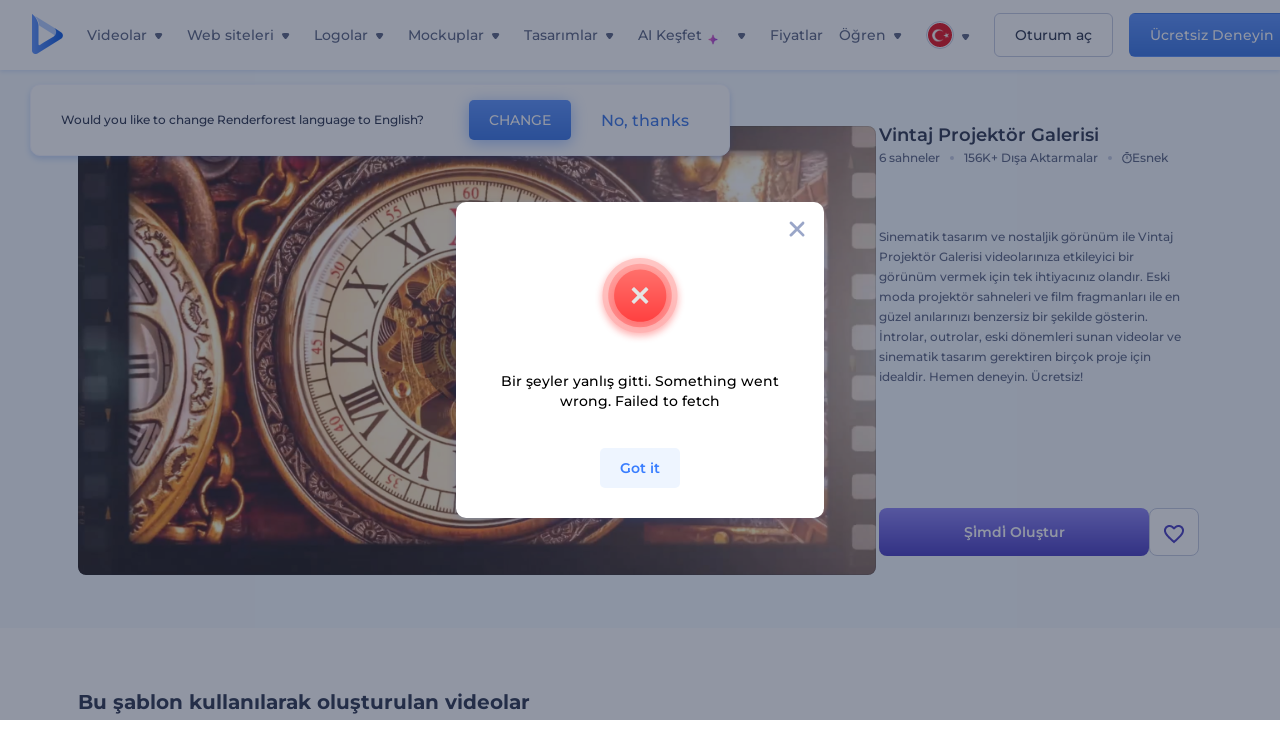

--- FILE ---
content_type: text/html; charset=utf-8
request_url: https://www.renderforest.com/tr/template/vintage-projector-gallery
body_size: 131503
content:
<!DOCTYPE html><html lang="tr" dir="ltr"><head><style>.freeze-scroll,img{max-width:100%}.nav-dropdown_item,.nav-dropdown_list,ol,ul{list-style:none}address,body,figure,h1,h2,h3,h4,h5,h6,li,p,ul{margin:0;padding:0}a,a:active,a:focus,a:hover,a:visited{text-decoration:none!important}a{-webkit-tap-highlight-color:transparent}body{min-width:320px}*,:after,:before{box-sizing:border-box}.rf-rectangle-btn{display:inline-block;background:linear-gradient(180deg,#5690FF 0,#387DFF 100%) no-repeat;box-shadow:0 3px 9px rgba(56,125,255,.2);border-radius:10px;color:#FFF;cursor:pointer;transition:all .1s linear;text-decoration:none;border:none;font-weight:400;white-space:nowrap;user-select:none}.nav-item-link,.tablet-nav__link{font-weight:500;font-size:14px;white-space:nowrap}.rf-rectangle-btn:hover{box-shadow:0 3px 16px 0 rgba(56,125,255,.5);background-image:linear-gradient(-179deg,#6EA0FF 5%,#518DFF 97%);color:#FFF}.rf-rectangle-btn:active{background-image:linear-gradient(-179deg,#4D88F9 0,#206CFD 96%)}.rf-rectangle-btn.rf-40{height:40px;line-height:40px;padding:0 20px;font-size:14px}@keyframes iconBouncingAnimation{0%,99%{transform:scale(0)}12.5%,87.5%{transform:scale(.25)}25%,75%{transform:scale(.5)}37.5%,62.5%{transform:scale(.75)}50%{transform:scale(1)}}a:not(:disabled):not(.disabled),button:not(:disabled):not(.disabled){cursor:pointer}.freeze-scroll{position:fixed!important;left:0;right:0;width:100%}button,input,textarea{font-family:inherit}body.scroll-off,html.scroll-off{overflow:hidden!important}.current-lang,.user-account-name{padding:0}.tablet-nav{display:none;align-self:stretch}@media only screen and (min-width:769px) and (max-width:1150px){.tablet-nav{display:flex}}.tablet-nav__list{display:flex;padding:0;list-style-type:none}.tablet-nav__item{display:flex;margin:0 20px}.tablet-nav__link{color:var(--text-color);line-height:70px;position:relative}.tablet-nav__link.active,.tablet-nav__link.link{color:var(--user-text-color)}.tablet-nav__link.active{cursor:default!important;pointer-events:none}.tablet-nav__link.active:after{border-radius:2px;background-color:var(--user-text-color);content:'';position:absolute;left:0;right:0;bottom:0;height:4px;width:100%}.rf-caret{position:relative;display:flex;justify-content:center;align-items:center;width:20px;height:20px;transition:transform .3s ease,border-color .2s linear;transform:translateY(-1px);pointer-events:none}.rf-caret.white:after{border-color:#FFF}.rf-caret:after{content:'';transform:rotate(45deg);border:var(--text-color) solid;border-width:0 2px 2px 0;padding:2px;transition:inherit}@media only screen and (max-width:1024px){.rf-caret:after{border-color:var(--text-hover-color)}}.main-header{--bg-color:#fff;--text-color:#545F7E;--text-hover-color:#252E48;--user-text-color:#3271E6;--user-text-hover-color:#004BD6;--user-color:#4E5A81;--tablet-text:#545F7E;position:relative;width:100%;height:70px;-webkit-overflow-scrolling:touch;background-color:var(--bg-color);z-index:103;transition:all .2s linear}@media only screen and (min-width:1151px){.main-header:not(.transparent):not(.desktop-fixed).fixed{background-color:rgba(255,255,255,.5);-webkit-backdrop-filter:blur(10px);backdrop-filter:blur(10px);box-shadow:0 6px 6px rgba(0,82,224,.1)}.main-header:not(.transparent):not(.desktop-fixed).fixed.firefox{background-color:rgba(255,255,255,.9)}.main-header.transparent{--bg-color:rgba(0, 0, 0, 0);--text-color:#545F7E;--text-hover-color:#252E48;--user-text-color:var(--text-color);--user-text-hover-color:var(--text-hover-color)}}@media only screen and (min-width:1151px) and (min-width:1151px){.main-header.transparent{background:0 0}}@media only screen and (min-width:1151px){.main-header.landing-header.transparent.spec-header .current-lang,.main-header.landing-header.transparent.spec-header .nav-item-link{color:#fff;transition:none}.main-header.transparent .user-menu-dropdown{top:55px}.main-header.cancel-subscription-header .main-navbar,.main-header.landing-header .main-nav-wrapper,.main-header.landing-header .main-navbar{justify-content:flex-end}.main-header.landing-header .change-lang-wrapper,.main-header.landing-header .main-nav-wrapper{margin:0}.main-header.landing-header.transparent:not(.spec-header){background-color:#fff}.main-header.landing-header.transparent.spec-header .nav-item-link:hover{opacity:.75}.main-header.landing-header.transparent.spec-header .nav-item-caret>svg>path{fill:#fff}}@media only screen and (max-width:1150px){.main-header{box-shadow:0 6px 6px rgba(0,82,224,.1);--tablet-text:#545F7E}}.main-header.with-submenu{margin-bottom:50px}.main-header.fixed{position:fixed;top:0;left:0}@media only screen and (min-width:769px){.main-header.desktop-fixed{box-shadow:0 2px 4px rgba(0,82,224,.12);position:fixed;top:0;left:0}}@media only screen and (min-width:1021px){.main-header.rf-promo-space-top{transform:translateY(52px)}}.main-header .main-header-container{padding:0 30px;width:100%;max-width:1700px;margin:0 auto;height:100%;display:flex;flex-direction:row;justify-content:space-between;align-items:center}@media only screen and (min-width:601px) and (max-width:767px){.main-header .main-header-container{padding:0 20px}}.main-header.desktop-fixed .main-header-container{max-width:1920px;padding:0 32px}.main-logo{height:100%;display:flex;align-items:center;flex:0 0 175px}@media only screen and (max-width:1600px){.main-logo{flex:0 0 31px}}.menu-right-wrapper{width:100%;height:100%}@media only screen and (max-width:1150px){.menu-right-wrapper{background:rgba(37,46,72,.4);backdrop-filter:blur(2px);-webkit-backdrop-filter:blur(2px);height:calc(100vh - 69px);height:calc(100dvh - 69px);width:100%;position:fixed;z-index:99;top:69px;display:block}html[dir=ltr] .menu-right-wrapper{left:0;transform:translateX(100%)}html[dir=rtl] .menu-right-wrapper{right:0;transform:translateX(-100%)}.menu-right-wrapper.pd-t-0{padding:0 0 30px}html[dir=ltr] .menu-right-wrapper.show,html[dir=ltr] .menu-right-wrapper.show .main-menu-wrapper,html[dir=rtl] .menu-right-wrapper.show,html[dir=rtl] .menu-right-wrapper.show .main-menu-wrapper{transform:translateX(0)}}.main-menu-wrapper{display:flex;justify-content:flex-end;align-items:center;height:100%}.main-menu-wrapper .main-navbar{display:flex;width:100%}@media only screen and (min-width:1151px){.main-menu-wrapper .main-navbar{flex-direction:row;height:100%}.main-menu-wrapper .main-nav-opener.hidden{display:none}}@media only screen and (max-width:1150px){.main-menu-wrapper .main-navbar{flex-direction:column;height:calc(100vh - 70px);height:calc(100dvh - 70px);overflow-y:scroll}.main-menu-wrapper .main-navbar.hidden{overflow:hidden}}.main-menu-wrapper .main-nav-wrapper{border-bottom:1px solid #C1C9E0;display:flex;height:100%}.main-menu-wrapper .main-nav-wrapper__empty{flex-grow:1}@media only screen and (min-width:1151px){.main-menu-wrapper .main-nav-wrapper{border:none;margin-inline-start:16px}.main-menu-wrapper .main-nav-ai{flex-grow:1}.main-menu-wrapper .main-nav-ai .nav-dropdown_item{padding-left:8px;padding-right:8px}}@media only screen and (min-width:1367px){.main-menu-wrapper .main-nav-wrapper{margin-inline-start:28px}}@media only screen and (min-width:1441px){.main-menu-wrapper .main-nav-wrapper{margin-inline-start:48px}}@media only screen and (min-width:1601px){.main-menu-wrapper .main-nav-wrapper{margin-inline-start:65px}}.main-menu-wrapper .main-nav-ai__icon{height:24px;margin-inline-start:4px;position:relative;width:24px}.main-menu-wrapper .main-nav-ai__icon:after,.main-menu-wrapper .main-nav-ai__icon:before{animation-name:iconBouncingAnimation;animation-duration:1.8s;animation-iteration-count:infinite;animation-play-state:running;animation-timing-function:ease-in-out;background-position:center;background-repeat:no-repeat;background-size:contain;content:'';position:absolute;transform:scale(0);transform-origin:center}.main-menu-wrapper .main-nav-ai__icon:after{animation-name:iconBouncingAnimation;background-image:url(https://static.rfstat.com/renderforest/images/v2/new-homepage/header/ai-icon-1.svg);height:16px;right:0;top:0;width:17px}.main-menu-wrapper .main-nav-ai__icon:before{animation-delay:.6s;background-image:url(https://static.rfstat.com/renderforest/images/v2/new-homepage/header/ai-icon-2.svg);bottom:0;height:15px;left:0;width:14px}@media only screen and (max-width:1150px){.main-menu-wrapper .main-nav-ai.main-nav-item{border-bottom:1px solid #C1C9E0}.main-menu-wrapper .main-nav-ai .nav-dropdown_item{border-bottom:1px solid #EEF5FF}.main-menu-wrapper .main-nav-ai .nav-dropdown_link{align-items:center;display:flex;height:60px;padding:0 20px}}.main-menu-wrapper .main-nav{display:flex;justify-content:flex-end;height:100%;list-style-type:none!important}.main-menu-wrapper.rf-ar .nav-dropdown_link-more:after{transform:translateX(0) rotate(180deg)}@media only screen and (min-width:1151px){.main-menu-wrapper .main-nav .nav-dropdown_list{column-gap:32px;display:grid;grid-template-rows:repeat(5,1fr);grid-auto-flow:column}.main-menu-wrapper .main-nav .nav-dropdown_list.single-column{column-gap:unset;display:initial}.main-menu-wrapper .main-nav .nav-dropdown_header-title.videos,.main-menu-wrapper .main-nav .nav-dropdown_header-title:hover{background-color:#EEF5FF}.main-menu-wrapper .nav-item-link{padding-left:8px;padding-right:8px}.main-menu-wrapper .main-nav .nav-dropdown{display:flex;flex-direction:column}.main-menu-wrapper .main-nav .nav-dropdown_header-title{align-items:center;border-radius:10px;color:#545F7E;display:flex;padding-left:16px;padding-right:16px;line-height:64px;height:64px}.main-menu-wrapper .main-nav .nav-dropdown_header-title.videos:before{background-image:url(https://static.rfstat.com/renderforest/images/v2/new-homepage/header/video_icon.svg),linear-gradient(180deg,#47D6E2 0,#3271E6 100%);background-image:image-set("https://static.rfstat.com/renderforest/images/v2/new-homepage/header/video_icon.png?v=2" type("image/png"),"https://static.rfstat.com/renderforest/images/v2/new-homepage/header/video_icon.svg" type("image/svg")),linear-gradient(180deg,#47D6E2 0,#3271E6 100%)}.main-menu-wrapper .main-nav .nav-dropdown_header-title.websites:before{background-image:url(https://static.rfstat.com/renderforest/images/v2/new-homepage/header/website_icon.svg),linear-gradient(180deg,#F45FE8 0,#766DE8 100%);background-image:image-set("https://static.rfstat.com/renderforest/images/v2/new-homepage/header/website_icon.png?v=2" type("image/png"),"https://static.rfstat.com/renderforest/images/v2/new-homepage/header/website_icon.svg" type("image/svg")),linear-gradient(180deg,#F45FE8 0,#766DE8 100%)}.main-menu-wrapper .main-nav .nav-dropdown_header-title.logos:before{background-image:url(https://static.rfstat.com/renderforest/images/v2/new-homepage/header/logo_icon.svg),linear-gradient(180deg,#FFD200 0,#BAAC00 100%);background-image:image-set("https://static.rfstat.com/renderforest/images/v2/new-homepage/header/logo_icon.png?v=2" type("image/png"),"https://static.rfstat.com/renderforest/images/v2/new-homepage/header/logo_icon.svg" type("image/svg")),linear-gradient(180deg,#FFD200 0,#BAAC00 100%)}.main-menu-wrapper .main-nav .nav-dropdown_header-title.mockups:before{background-image:url(https://static.rfstat.com/renderforest/images/v2/new-homepage/header/mockup_icon.svg),linear-gradient(180deg,#5CF0BE 0,#41BA82 100%);background-image:image-set("https://static.rfstat.com/renderforest/images/v2/new-homepage/header/mockup_icon.png?v=2" type("image/png"),"https://static.rfstat.com/renderforest/images/v2/new-homepage/header/mockup_icon.svg" type("image/svg")),linear-gradient(180deg,#5CF0BE 0,#41BA82 100%)}.main-menu-wrapper .main-nav .nav-dropdown_header-title.designs:before{background-image:url(https://static.rfstat.com/renderforest/images/v2/new-homepage/header/graphic_icon.svg),linear-gradient(180deg,#F560B6 0,#F2446C 100%);background-image:image-set("https://static.rfstat.com/renderforest/images/v2/new-homepage/header/graphic_icon.png?v=2" type("image/png"),"https://static.rfstat.com/renderforest/images/v2/new-homepage/header/graphic_icon.svg" type("image/svg")),linear-gradient(180deg,#F560B6 0,#F2446C 100%)}.main-menu-wrapper .main-nav .nav-dropdown_header-title:before{background-position:center;background-repeat:no-repeat;background-size:contain;border-radius:10px;box-shadow:inset 2px 2px 3px rgba(255,255,255,.3);content:'';display:inline-block;flex:0 0 32px;height:32px;margin-inline-end:12px;width:32px}.main-menu-wrapper .main-nav .nav-dropdown_header-title:hover>span{color:#252E48}.main-menu-wrapper .main-nav .nav-dropdown_header-title.videos:hover{background-color:#CFE0FF}.main-menu-wrapper .main-nav .nav-dropdown_header-title.websites{background-color:#FBF4FF}.main-menu-wrapper .main-nav .nav-dropdown_header-title.websites:hover{background-color:#F3E1FD}.main-menu-wrapper .main-nav .nav-dropdown_header-title.logos{background-color:#FFFADF}.main-menu-wrapper .main-nav .nav-dropdown_header-title.logos:hover{background-color:#FAF1C0}.main-menu-wrapper .main-nav .nav-dropdown_header-title.mockups{background-color:#ECFFF8}.main-menu-wrapper .main-nav .nav-dropdown_header-title.mockups:hover{background-color:#D5FAEC}.main-menu-wrapper .main-nav .nav-dropdown_header-title.designs{background-color:#FFF1F8}.main-menu-wrapper .main-nav .nav-dropdown_header-title.designs:hover{background-color:#FBD9EA}.main-menu-wrapper .nav-dropdown{left:-30px}.main-menu-wrapper .nav-dropdown.learn{left:unset;right:-100px}.main-menu-wrapper .nav-dropdown_link-more:after{transform:translateX(0) rotate(0)}.main-menu-wrapper .nav-dropdown_link-more:hover:after{transform:translateX(4px) rotate(0)}.main-menu-wrapper .nav-dropdown_header-title:hover>span,.main-menu-wrapper .nav-dropdown_item:hover>.nav-dropdown_link{transform:translateX(4px)}.main-menu-wrapper .nav-dropdown_item.new:hover>.nav-dropdown_link:after{transform:translateX(-4px)}.main-menu-wrapper .lang-item:hover,.main-menu-wrapper .user-menu__item:hover>.user-menu__link,.main-menu-wrapper .user-menu__link-icon:hover>span{transform:translateX(4px)}.main-menu-wrapper .user-menu{right:0}.main-menu-wrapper.rf-ar .nav-dropdown{left:unset;right:-30px}.main-menu-wrapper.rf-ar .nav-dropdown.learn{left:-100px;right:unset}.main-menu-wrapper.rf-ar .nav-dropdown_link-more:hover:after{transform:translateX(-4px) rotate(180deg)}.main-menu-wrapper.rf-ar .nav-dropdown_header-title:hover>span,.main-menu-wrapper.rf-ar .nav-dropdown_item:hover>.nav-dropdown_link{transform:translateX(-5px)}.main-menu-wrapper.rf-ar .nav-dropdown_item.new:hover>.nav-dropdown_link:after{transform:translateX(5px)}.main-menu-wrapper.rf-ar .lang-item:hover,.main-menu-wrapper.rf-ar .user-menu__item:hover>.user-menu__link,.main-menu-wrapper.rf-ar .user-menu__link-icon:hover>span{transform:translateX(-5px)}.main-menu-wrapper.rf-ar .user-menu{left:0;right:unset}}@media only screen and (min-width:1367px){.main-menu-wrapper .nav-item-link{padding-left:12px;padding-right:12px}}@media only screen and (min-width:1601px){.main-menu-wrapper .nav-item-link{padding-left:15px;padding-right:15px}}@media only screen and (max-width:1150px){.main-menu-wrapper{align-items:flex-start;background:#fff;box-shadow:inset 0 6px 12px 0 rgba(0,82,224,.101);flex-direction:column;justify-content:flex-start;overflow-x:hidden;overflow-y:auto;overscroll-behavior:contain;position:absolute;transition:all .12s ease-in-out;width:306px}html[dir=ltr] .main-menu-wrapper{right:0;transform:translateX(300px)}html[dir=rtl] .main-menu-wrapper{left:0;transform:translateX(-300px)}}@media only screen and (min-width:1151px){.main-nav-item{height:100%;position:relative;z-index:2}.main-nav-item.current-page{position:static;z-index:1}.main-nav-item.current-page .nav-item-link.active{cursor:default}}.triangle-wrap{opacity:0;width:100%;position:relative;pointer-events:none}.triangle-wrap.open-triangle{opacity:1!important}.triangle-wrap .triangle{pointer-events:none;position:absolute;left:50%;bottom:0;transform:translateX(-50%);width:0;border-bottom:solid 10px #3271E6!important;border-right:solid 10px transparent;border-left:solid 10px transparent}.triangle-wrap .triangle.hidden{display:none!important}.nav-item-link{display:inline-flex;align-items:center;height:100%;color:var(--text-color);cursor:pointer;transition:.2s linear}@media only screen and (max-width:1150px){.nav-item-link.homepage.mobile-side-trigger.videos:before{background-image:url(https://static.rfstat.com/renderforest/images/v2/new-homepage/header/video_icon.svg),linear-gradient(180deg,#47D6E2 0,#3271E6 100%);background-image:image-set("https://static.rfstat.com/renderforest/images/v2/new-homepage/header/video_icon.png?v=2" type("image/png"),"https://static.rfstat.com/renderforest/images/v2/new-homepage/header/video_icon.svg" type("image/svg")),linear-gradient(180deg,#47D6E2 0,#3271E6 100%)}.nav-item-link.homepage.mobile-side-trigger.websites:before{background-image:url(https://static.rfstat.com/renderforest/images/v2/new-homepage/header/website_icon.svg),linear-gradient(180deg,#F45FE8 0,#766DE8 100%);background-image:image-set("https://static.rfstat.com/renderforest/images/v2/new-homepage/header/website_icon.png?v=2" type("image/png"),"https://static.rfstat.com/renderforest/images/v2/new-homepage/header/website_icon.svg" type("image/svg")),linear-gradient(180deg,#F45FE8 0,#766DE8 100%)}.nav-item-link.homepage.mobile-side-trigger.logos:before{background-image:url(https://static.rfstat.com/renderforest/images/v2/new-homepage/header/logo_icon.svg),linear-gradient(180deg,#FFD200 0,#BAAC00 100%);background-image:image-set("https://static.rfstat.com/renderforest/images/v2/new-homepage/header/logo_icon.png?v=2" type("image/png"),"https://static.rfstat.com/renderforest/images/v2/new-homepage/header/logo_icon.svg" type("image/svg")),linear-gradient(180deg,#FFD200 0,#BAAC00 100%)}.nav-item-link.homepage.mobile-side-trigger.mockups:before{background-image:url(https://static.rfstat.com/renderforest/images/v2/new-homepage/header/mockup_icon.svg),linear-gradient(180deg,#5CF0BE 0,#41BA82 100%);background-image:image-set("https://static.rfstat.com/renderforest/images/v2/new-homepage/header/mockup_icon.png?v=2" type("image/png"),"https://static.rfstat.com/renderforest/images/v2/new-homepage/header/mockup_icon.svg" type("image/svg")),linear-gradient(180deg,#5CF0BE 0,#41BA82 100%)}.nav-item-link.homepage.mobile-side-trigger.designs:before{background-image:url(https://static.rfstat.com/renderforest/images/v2/new-homepage/header/graphic_icon.svg),linear-gradient(180deg,#F560B6 0,#F2446C 100%);background-image:image-set("https://static.rfstat.com/renderforest/images/v2/new-homepage/header/graphic_icon.png?v=2" type("image/png"),"https://static.rfstat.com/renderforest/images/v2/new-homepage/header/graphic_icon.svg" type("image/svg")),linear-gradient(180deg,#F560B6 0,#F2446C 100%)}.nav-item-link.homepage.mobile-side-trigger:before{background-position:center;background-repeat:no-repeat;background-size:contain;border-radius:10px;box-shadow:inset 2px 2px 3px rgba(255,255,255,.3);content:'';display:inline-block;flex:0 0 32px;height:32px;margin-inline-end:12px;width:32px}}.nav-item-wrap{display:none}@media only screen and (min-width:1151px){.nav-item-link.homepage+.nav-dropdown:hover,.nav-item-link.homepage:hover+.nav-dropdown,.nav-item-link.homepage:hover>.nav-dropdown{visibility:visible;opacity:1}.nav-item-link.homepage{cursor:default}.nav-item-link.homepage>span>svg{transition:all .3s ease;vertical-align:bottom}.nav-item-link.homepage:hover span>svg{transform:rotate(-180deg);transform-origin:50% 52%}.nav-item-link.homepage:hover>path{fill:#252E48}.nav-item-link.homepage+.nav-dropdown:hover .nav-dropdown_header-title,.nav-item-link.homepage+.nav-dropdown:hover .nav-dropdown_header-title>span,.nav-item-link.homepage+.nav-dropdown:hover .nav-dropdown_link,.nav-item-link.homepage:hover .nav-dropdown_header-title,.nav-item-link.homepage:hover .nav-dropdown_header-title>span,.nav-item-link.homepage:hover .nav-dropdown_link,.nav-item-link.homepage:hover .nav-dropdown_link-more:after,.nav-item-link.homepage:hover+.nav-dropdown,.nav-item-link.homepage:hover>.nav-dropdown{transition:all .3s ease}.nav-item-link:focus,.nav-item-link:hover{color:var(--text-hover-color)}.nav-item-link.active:not(.homepage){color:var(--user-text-color)}.nav-item-wrap.active{display:flex;height:100%}.nav-item-wrap.active:not(.homepage){display:block}.nav-item-wrap.active .nav-item-link{color:var(--user-text-color)}}@media only screen and (max-width:1150px){.nav-item-wrap.homepage{display:flex}.mobile-side-wrap .mobile-side-link,.mobile-side-wrap .mobile-side-link>span{color:#252E48;font-weight:600;border-bottom:1px solid #C1C9E0}.mobile-side-wrap{background-color:#FFF;height:100%;overscroll-behavior:contain;position:fixed;right:0;top:0;transition:all .12s ease-in-out;width:306px;z-index:11}html[dir=ltr] .mobile-side-wrap{transform:translateX(306px)}html[dir=rtl] .mobile-side-wrap{transform:translateX(-306px)}html[dir=ltr] .mobile-side-wrap.active,html[dir=rtl] .mobile-side-wrap.active{transform:translateX(0)}.mobile-side-wrap .mobile-side-link{align-items:center;background-color:#F5F8FE;box-shadow:inset 0 6px 12px 0 rgba(0,82,224,.101);display:flex;font-size:14px;height:60px;justify-content:center;padding:0 40px}.mobile-side-wrap .mobile-side-back{width:40px;height:40px;background-position:40% 50%;background-repeat:no-repeat;background-image:url(https://static.rfstat.com/renderforest/images/v2/new-homepage/chevron-left.svg);background-image:image-set("https://static.rfstat.com/renderforest/images/v2/new-homepage/chevron-left.webp" type("image/webp"),"https://static.rfstat.com/renderforest/images/v2/new-homepage/chevron-left.svg" type("image/svg"));display:block;position:absolute;top:10px}html[dir=ltr] .mobile-side-wrap .mobile-side-back{left:0}html[dir=rtl] .mobile-side-wrap .mobile-side-back{right:0}.mobile-side-wrap .mobile-side-back.rf-ar{background-position:60% 50%;background-repeat:no-repeat;background-image:url(https://static.rfstat.com/renderforest/images/v2/new-homepage/chevron-right.svg);background-image:image-set("https://static.rfstat.com/renderforest/images/v2/new-homepage/chevron-right.webp" type("image/webp"),"https://static.rfstat.com/renderforest/images/v2/new-homepage/chevron-right.svg" type("image/svg"))}.mobile-side-wrap .nav-dropdown{height:calc(100vh - 80px);height:calc(100dvh - 80px)}.mobile-side-wrap .nav-dropdown_container{flex-direction:column;gap:unset;height:100%;margin-bottom:0;margin-top:0;max-height:calc(100% - 120px);overflow-y:scroll}.mobile-side-wrap .nav-dropdown_list-wrap{margin-left:24px;margin-right:24px;padding-bottom:12px;padding-top:16px}.mobile-side-wrap .nav-dropdown_list-wrap:first-child{border-bottom:1px solid #C1C9E0}.mobile-side-wrap .nav-dropdown_header-subtitle{margin-bottom:12px;padding-left:8px;padding-right:8px}.mobile-side-wrap .nav-dropdown_link{align-items:center;display:flex;padding:10px 8px}.mobile-side-wrap .nav-dropdown_link-more{border-top:1px solid #C1C9E0;box-shadow:0 -4px 10px 0 rgba(0,82,224,.08);text-align:center}.mobile-side-wrap.nav-dropdown_list .nav-dropdown_item{margin-left:24px;margin-right:24px}.mobile-side-wrap.nav-dropdown_list .nav-mobile-back{margin-bottom:16px}}.nav-dropdown_header-title>span{color:#545F7E;font-size:14px;font-weight:500}.nav-dropdown_header-subtitle{color:#7683A8;font-size:14px;font-weight:500;line-height:18px;margin-bottom:16px}.nav-dropdown_container{display:flex;gap:48px;margin-bottom:24px;margin-top:24px}.nav-dropdown_item.new>a{align-items:center;display:flex;justify-content:space-between}.nav-dropdown_item.new>a:after{background-image:linear-gradient(270deg,#FF69B4 0,#8A2BE2 100%);border-radius:3px;color:#FFF;content:attr(data-new);display:inline-block;font-size:10px;font-weight:600;height:20px;line-height:20px;margin-inline-start:16px;padding-left:7px;padding-right:7px;transition:transform .3s ease}.nav-dropdown_link{color:#545F7E;display:inline-block;padding:8px 0;font-size:14px;font-weight:500;width:100%}.nav-dropdown_link-more{border-bottom:1px solid #C1C9E0;color:#3271E6;display:block;height:60px;font-size:14px;font-weight:500;line-height:60px;padding:0 20px}.nav-dropdown_link-more:after{background-position:center;background-repeat:no-repeat;background-size:contain;background-image:url(https://static.rfstat.com/renderforest/images/v2/new-homepage/arrow-blue_icon.svg);background-image:image-set("https://static.rfstat.com/renderforest/images/v2/new-homepage/arrow-blue_icon.webp" type("image/webp"),"https://static.rfstat.com/renderforest/images/v2/new-homepage/arrow-blue_icon.svg" type("image/svg"));content:'';display:inline-block;height:24px;margin-inline-start:6px;vertical-align:middle;transform:translateX(0);width:24px}@media only screen and (min-width:1151px) and (max-width:1366px){.nav-dropdown_header-title{line-height:48px;height:48px}.nav-dropdown_container{margin-bottom:16px;margin-top:16px}.nav-dropdown_link,.nav-dropdown_link-more{font-size:12px}}@media only screen and (min-width:1151px){.nav-dropdown_link-more:after:hover{color:#3271E6}.nav-dropdown{background-color:#FFF;box-shadow:0 3px 24px #252E4833;border-radius:16px;min-width:240px;opacity:0;padding:16px;position:absolute;top:100%;visibility:hidden}.nav-dropdown:before{background-color:transparent;content:'';display:block;height:calc(100% + 10px);left:0;position:absolute;top:0;transform:translate(-10px,0);width:calc(100% + 20px);z-index:-1}.nav-dropdown_column:first-child:before,.nav-dropdown_column:nth-child(2):before{background-color:#C1C9E0;bottom:4px;content:'';display:inline-block;top:0;width:1px}.nav-dropdown_column{list-style:none}.nav-dropdown_column:first-child{position:relative}.nav-dropdown_column:first-child:before{position:absolute;right:-24px}.nav-dropdown_column:first-child.rf-ar:before{right:unset;left:-24px}.nav-dropdown_column:nth-child(2){position:relative}.nav-dropdown_column:nth-child(2):before{position:absolute;right:-24px}.nav-dropdown_column:nth-child(2).rf-ar:before{right:unset;left:-24px}.nav-dropdown_header-title>span{font-weight:600}.nav-dropdown_header-title:before{background-color:rgba(84,95,126,.2);background-position:center;background-repeat:no-repeat;background-size:contain}.nav-dropdown_list-wrap:first-child:before,.nav-dropdown_list-wrap:nth-child(2):before{background-color:#C1C9E0;bottom:4px;content:'';display:inline-block;top:0;width:1px}.nav-dropdown_header-title.blogs:before{background-image:url(https://static.rfstat.com/renderforest/images/v2/new-homepage/header/blog_icon.svg);background-image:image-set("https://static.rfstat.com/renderforest/images/v2/new-homepage/header/blog_icon.png?v=2" type("image/png"),"https://static.rfstat.com/renderforest/images/v2/new-homepage/header/blog_icon.svg" type("image/svg"))}.nav-dropdown_header-title.use-cases:before{background-image:url(https://static.rfstat.com/renderforest/images/v2/new-homepage/header/useCaseIcon.svg);background-image:image-set("https://static.rfstat.com/renderforest/images/v2/new-homepage/header/useCaseIcon.png?v=2" type("image/png"),"https://static.rfstat.com/renderforest/images/v2/new-homepage/header/useCaseIcon.svg" type("image/svg"))}.nav-dropdown_header-title.helps:before{background-image:url(https://static.rfstat.com/renderforest/images/v2/new-homepage/header/help_icon.svg);background-image:image-set("https://static.rfstat.com/renderforest/images/v2/new-homepage/header/help_icon.png?v=2" type("image/png"),"https://static.rfstat.com/renderforest/images/v2/new-homepage/header/help_icon.svg" type("image/svg"))}.nav-dropdown_list-wrap{padding-left:6px;padding-right:6px}.nav-dropdown_list-wrap:first-child{position:relative}.nav-dropdown_list-wrap:first-child:before{position:absolute;right:-24px}.nav-dropdown_list-wrap:first-child.rf-ar:before{right:unset;left:-24px}.nav-dropdown_list-wrap:nth-child(2){position:relative}.nav-dropdown_list-wrap:nth-child(2):before{position:absolute;right:-24px}.nav-dropdown_list-wrap:nth-child(2).rf-ar:before{right:unset;left:-24px}.nav-dropdown_item{color:#545F7E}.nav-dropdown_item:hover>.nav-dropdown_link{color:#252E48}.nav-dropdown_item.new{background-color:#F4F3FF;border-radius:4px;transition:background-color .3s ease}.nav-dropdown_item.new:hover{background-color:#E9E8FF}.nav-dropdown_link{white-space:nowrap}.nav-dropdown_link-more{align-self:center;border:none;height:auto;line-height:32px}.nav-dropdown.learn{display:flex;gap:48px;width:unset}.nav-dropdown.learn .nav-dropdown_header-title{align-items:center;border-radius:8px;color:#545F7E;display:flex;line-height:50px;height:50px;padding-left:8px;padding-right:8px}}@media only screen and (min-width:1151px) and (min-width:1151px) and (max-width:1366px){.nav-dropdown.learn .nav-dropdown_header-title{line-height:48px;height:48px}}@media only screen and (min-width:1151px){.nav-dropdown.learn .nav-dropdown_header-title:before{border-radius:10px;box-shadow:inset 2px 2px 3px rgba(255,255,255,.3);content:'';display:inline-block;flex:0 0 32px;height:32px;margin-inline-end:12px;width:32px}.nav-dropdown.learn .nav-dropdown_header-title:hover{background-color:#EEF5FF}.nav-dropdown.learn .nav-dropdown_header-title:hover>span{color:#252E48}.nav-dropdown.learn .nav-dropdown_list{padding-left:10px;padding-right:10px}.nav-dropdown .nav-mobile-back{display:none}}@media only screen and (min-width:1601px){.nav-dropdown{padding:24px}}@media only screen and (max-width:1150px){.nav-dropdown.learn .nav-dropdown_header-title.explore:before{background-image:url(https://static.rfstat.com/renderforest/images/v2/new-homepage/header/explore_icon.svg);background-image:image-set("https://static.rfstat.com/renderforest/images/v2/new-homepage/header/explore_icon.png?v=2" type("image/png"),"https://static.rfstat.com/renderforest/images/v2/new-homepage/header/explore_icon.svg" type("image/svg"))}.nav-dropdown.learn .nav-dropdown_header-title.blogs:before{background-image:url(https://static.rfstat.com/renderforest/images/v2/new-homepage/header/blog_icon.svg);background-image:image-set("https://static.rfstat.com/renderforest/images/v2/new-homepage/header/blog_icon.png?v=2" type("image/png"),"https://static.rfstat.com/renderforest/images/v2/new-homepage/header/blog_icon.svg" type("image/svg"))}.nav-dropdown.learn .nav-dropdown_header-title.use-cases:before{background-image:url(https://static.rfstat.com/renderforest/images/v2/new-homepage/header/useCaseIcon.svg);background-image:image-set("https://static.rfstat.com/renderforest/images/v2/new-homepage/header/useCaseIcon.png?v=2" type("image/png"),"https://static.rfstat.com/renderforest/images/v2/new-homepage/header/useCaseIcon.svg" type("image/svg"))}.nav-dropdown.learn .nav-dropdown_header-title.helps:before{background-image:url(https://static.rfstat.com/renderforest/images/v2/new-homepage/header/help_icon.svg);background-image:image-set("https://static.rfstat.com/renderforest/images/v2/new-homepage/header/help_icon.png?v=2" type("image/png"),"https://static.rfstat.com/renderforest/images/v2/new-homepage/header/help_icon.svg" type("image/svg"))}.nav-dropdown.learn .nav-dropdown_header-title:before{background-color:rgba(84,95,126,.2);background-position:center;background-repeat:no-repeat;background-size:contain;border-radius:10px;box-shadow:inset 2px 2px 3px rgba(255,255,255,.3);content:'';display:inline-block;flex:0 0 32px;height:32px;margin-inline-end:12px;width:32px}}.submenu-inner_menu,.tag-menu{display:none;bottom:0;list-style-type:none;position:absolute}.submenu-inner_menu{left:50%;padding:0;min-width:100%;transform:translate(-50%,100%)}.submenu-inner_menu__item .submenu-item-link{justify-content:flex-start;line-height:2.88;white-space:nowrap;color:#B9CFFF}.submenu-inner_menu__item .submenu-item-link.active{background-color:#5690FF;color:#FFF}.tag-menu_indicator{cursor:pointer}@media only screen and (max-width:1299px){.tag-menu_indicator{display:none}}.tag-menu{right:-52%;flex-wrap:wrap;padding:10px;width:79.12vw;background-color:#3271E6;max-width:1156px;transform:translateY(100%)}.tag-menu.rf-ar{right:auto;left:-108%}@media only screen and (min-width:1300px){.submenu-inner_menu,.tag-menu{max-height:calc((100vh) - 130px);overflow-y:auto;-webkit-overflow-scrolling:touch;-ms-scroll-chaining:contain contain;overscroll-behavior:contain contain}}.tag-menu__item{margin:6px 10px;border-radius:10px;overflow:hidden}.tag-menu__item__link{display:block;padding:6px 10px;font-size:14px;font-weight:500;color:#FFF;background:rgba(0,82,224,.5);transition:.2s linear}.tag-menu__item__link:hover{background:#5690FF}.tag-menu__item__link:focus{color:#FFF}.tag-menu__item__link.active{background:#FFF;color:#387dff}.tag-menu__item__link:not(.active):hover{color:#FFF}.nav-item-submenu-wrap{z-index:100;background-color:#3271E6;list-style-type:none!important;position:absolute;left:0;top:70px;width:100%;opacity:0;height:50px;display:none;flex-direction:row;align-items:center}@media only screen and (min-width:1300px){.nav-item-submenu-wrap{transition:all .35s;padding:0 20px}.nav-item-submenu-wrap.createVideo.rf-jp .submenu-item-link{font-size:12px}}.nav-item-submenu-wrap.open-submenu{display:flex;justify-content:center;opacity:1}@media screen and (max-width:1024px){.nav-item-submenu-wrap.open-submenu{flex-direction:column}}.nav-item-submenu-item{height:100%}.nav-item-submenu-item.tag-menu_indicator .submenu-item-link{background-color:#2770f6}.nav-item-submenu-item.tag-menu_indicator .submenu-item-link:hover{background-color:#5690FF}.nav-item-submenu-item.has-menu{position:relative}@media only screen and (min-width:1151px){.nav-item-submenu-item.has-menu:hover .rf-caret{transform:rotate(180deg) translateY(-3px)}.nav-item-submenu-item.has-menu:hover .submenu-inner_menu{display:block}.nav-item-submenu-item.has-menu:hover .tag-menu{display:flex}}.submenu-item-link{font-size:14px;font-weight:500;padding:0 2vw;color:#FFF;display:flex;align-items:center;justify-content:center;height:100%;background-color:#3271E6;transition:all .2s linear}@media only screen and (min-width:1151px) and (max-width:1365px){.submenu-item-link{padding:0 1vw}}@media only screen and (max-width:1150px){.submenu-item-link .rf-caret{display:none}.sign-btns .sign-btn.sign-up{margin-bottom:12px}}@media only screen and (min-width:1151px){.submenu-item-link:focus{color:#FFF}.submenu-item-link:hover{background-color:#2870f6;color:#FFF}.sign-btns .sign-btn{margin-inline-start:16px}}.submenu-item-link.active{background-color:#5690FF}.sign-btns{align-items:center;display:flex;order:1}.sign-btns .sign-btn{border:none;border-radius:6px;display:inline-block;font-size:14px;height:44px;line-height:42px;padding:0 22px;font-weight:500;transition:all .2s ease;white-space:nowrap}@media only screen and (max-width:1299px){.sign-btns .sign-btn{padding:0 20px}}.sign-btns .sign-btn>svg{margin-inline-end:8px;vertical-align:middle}.sign-btns .sign-btn.sign-in{background-color:transparent;border:1px solid #C1C9E0;color:#252E48}@media only screen and (min-width:1151px) and (max-width:1250px){.sign-btns .sign-btn.sign-in:not(.rf-en){display:none}}.sign-btns .sign-btn.sign-in:focus{background-color:#EEF5FF}.sign-btns .sign-btn.sign-up{background-image:linear-gradient(180deg,#5690FF 0,#3271E6 100%);border:1px solid transparent;color:#FFF}@media only screen and (min-width:1151px){.sign-btns .sign-btn.sign-in:hover{background-color:#EEF5FF}.sign-btns .sign-btn.sign-up:hover{background-image:linear-gradient(180deg,#6EA0FF 0,#518DFF 100%)}}.sign-btns .sign-btn.sign-up:focus{background-image:linear-gradient(180deg,#4D88F9 0,#206CFD 100%)}.change-lang-wrapper{border-bottom:1px solid #C1C9E0;display:flex;height:100%;position:relative}.change-lang-wrapper .nav-item-caret>svg{transition:all .3s ease;vertical-align:middle}@media only screen and (min-width:1151px){.change-lang-wrapper{border:none;line-height:70px;padding-inline-start:8px}.change-lang-wrapper:hover .nav-item-caret>svg{transform:rotate(-180deg);transform-origin:50% 52%}.change-lang-wrapper:hover .nav-item-caret>svg>path{fill:#252E48}.change-lang-wrapper:hover .choose-lang{opacity:1;transition:all .3s ease;visibility:visible}.change-lang-wrapper:hover .choose-lang:before{background-color:transparent;content:'';display:block;height:calc(100% + 10px);left:0;position:absolute;top:0;transform:translate(-10px,0);width:calc(100% + 20px);z-index:-1}.change-lang-wrapper:hover .choose-lang .lang-item{transition:all .2s linear}}@media only screen and (min-width:1151px) and (min-width:1151px){.change-lang-wrapper:hover .flag-wrap{border-color:#545F7E}}.free-trial-link{display:none}.current-lang{align-items:center;background-color:transparent;color:var(--text-color);cursor:pointer;display:flex;font-size:14px;font-weight:500;text-transform:capitalize;transition:all .2s linear}.current-lang .flag-wrap{width:28px;height:28px;border:1px solid #C1C9E0;border-radius:50%;display:flex;align-items:center;justify-content:center;transition:all .3s linear}@media only screen and (max-width:1150px){.nav-item-caret{margin-inline-start:auto}.current-lang .flag-wrap{width:32px;height:32px}}.choose-lang{padding:0 20px}@media screen and (min-width:1151px){.choose-lang{background-color:#FFF;box-shadow:0 3px 24px #252E4833;border-radius:10px;opacity:0;padding:10px 30px;position:absolute;right:0;top:70px;width:200px;visibility:hidden;z-index:100}.choose-lang.rf-ar{right:unset;left:0}}.choose-lang .lang-item{align-items:center;color:#545F7E;display:flex;font-size:14px;font-weight:500;height:50px;line-height:100%}.choose-lang .lang-item .country-name{flex-grow:1;margin-inline-start:15px}.country-name-mobile{display:none}@media only screen and (max-width:1150px){.country-name-mobile{display:block}}.flag-lang-wrap{display:flex;align-items:center;gap:15px}.flag-lang-wrap .country-flag{height:24px;width:24px}@media only screen and (max-width:1150px){.flag-lang-wrap{gap:13px}.flag-lang-wrap .country-flag{height:28px;width:28px}}.country-flag{background-position:center;background-repeat:no-repeat;background-size:cover;border-radius:50%;height:30px;width:30px;display:block}.country-flag.en{background-image:url(https://static.rfstat.com/renderforest/images/v2/new-homepage/flags/flag-en.jpg);background-image:image-set("https://static.rfstat.com/renderforest/images/v2/new-homepage/flags/flag-en.avif" type("image/avif"),"https://static.rfstat.com/renderforest/images/v2/new-homepage/flags/flag-en.jpg" type("image/jpeg"))}.country-flag.pt{background-image:url(https://static.rfstat.com/renderforest/images/v2/new-homepage/flags/flag-br.jpg);background-image:image-set("https://static.rfstat.com/renderforest/images/v2/new-homepage/flags/flag-br.avif" type("image/avif"),"https://static.rfstat.com/renderforest/images/v2/new-homepage/flags/flag-br.jpg" type("image/jpeg"))}.country-flag.es{background-image:url(https://static.rfstat.com/renderforest/images/v2/new-homepage/flags/flag-es.jpg);background-image:image-set("https://static.rfstat.com/renderforest/images/v2/new-homepage/flags/flag-es.avif" type("image/avif"),"https://static.rfstat.com/renderforest/images/v2/new-homepage/flags/flag-es.jpg" type("image/jpeg"))}.country-flag.de{background-image:url(https://static.rfstat.com/renderforest/images/v2/new-homepage/flags/flag-de.jpg);background-image:image-set("https://static.rfstat.com/renderforest/images/v2/new-homepage/flags/flag-de.avif" type("image/avif"),"https://static.rfstat.com/renderforest/images/v2/new-homepage/flags/flag-de.jpg" type("image/jpeg"))}.country-flag.fr{background-image:url(https://static.rfstat.com/renderforest/images/v2/new-homepage/flags/flag-fr.jpg);background-image:image-set("https://static.rfstat.com/renderforest/images/v2/new-homepage/flags/flag-fr.avif" type("image/avif"),"https://static.rfstat.com/renderforest/images/v2/new-homepage/flags/flag-fr.jpg" type("image/jpeg"))}.country-flag.ar{background-image:url(https://static.rfstat.com/renderforest/images/v2/new-homepage/flags/flag-ar.jpg);background-image:image-set("https://static.rfstat.com/renderforest/images/v2/new-homepage/flags/flag-ar.avif" type("image/avif"),"https://static.rfstat.com/renderforest/images/v2/new-homepage/flags/flag-ar.jpg" type("image/jpeg"))}.country-flag.jp{background-image:url(https://static.rfstat.com/renderforest/images/v2/new-homepage/flags/flag-jp.jpg);background-image:image-set("https://static.rfstat.com/renderforest/images/v2/new-homepage/flags/flag-jp.avif" type("image/avif"),"https://static.rfstat.com/renderforest/images/v2/new-homepage/flags/flag-jp.jpg" type("image/jpeg"))}.country-flag.am{background-image:url(https://static.rfstat.com/renderforest/images/v2/new-homepage/flags/flag-am.jpg);background-image:image-set("https://static.rfstat.com/renderforest/images/v2/new-homepage/flags/flag-am.avif" type("image/avif"),"https://static.rfstat.com/renderforest/images/v2/new-homepage/flags/flag-am.jpg" type("image/jpeg"))}.country-flag.tr{background-image:url(https://static.rfstat.com/renderforest/images/v2/new-homepage/flags/flag-tr.jpg);background-image:image-set("https://static.rfstat.com/renderforest/images/v2/new-homepage/flags/flag-tr.avif" type("image/avif"),"https://static.rfstat.com/renderforest/images/v2/new-homepage/flags/flag-tr.jpg" type("image/jpeg"))}.country-flag.ru{background-image:url(https://static.rfstat.com/renderforest/images/v2/new-homepage/flags/flag-ru.jpg);background-image:image-set("https://static.rfstat.com/renderforest/images/v2/new-homepage/flags/flag-ru.avif" type("image/avif"),"https://static.rfstat.com/renderforest/images/v2/new-homepage/flags/flag-ru.jpg" type("image/jpeg"))}.user-menu-wrapper{align-items:center;position:relative;order:1}@media only screen and (min-width:1151px){.user-menu-wrapper:hover,.user-menu-wrapper:hover .user-menu .user-menu__link,.user-menu-wrapper:hover .user-menu .user-menu__link-icon>span{transition:all .3s ease}.user-menu-wrapper{padding-inline-start:18px}.user-menu-wrapper:hover .name-caret>svg{transform:rotate(-180deg);transform-origin:50% 52%}.user-menu-wrapper:hover .name-caret>svg>path{fill:#252E48}.user-menu-wrapper:hover .user-menu{opacity:1;transition:all .3s ease;visibility:visible}.user-menu-wrapper:hover .main-nav-opener .user-icon-wrapper{border-color:#545F7E!important}}.user-menu-wrapper .name-caret>svg{transition:all .3s ease;vertical-align:middle}@media only screen and (min-width:1300px){.user-menu-wrapper{height:100%}.user-menu-wrapper.rf-ar .user-menu-dropdown{right:auto;left:50%;transform:translateX(-67%)}.user-menu-wrapper.rf-ar .user-menu-dropdown .user-menu-dropdown-item:first-child::before{display:none}}.user-menu-wrapper .user-name-overlay{width:100%;height:100%;position:absolute;top:0;left:0;z-index:1;cursor:pointer}@media screen and (max-width:1150px){.user-menu-wrapper .user-name-overlay{height:70px}}.user-menu-wrapper .user-account-name{border:none;outline:0;background:0 0}.user-menu-wrapper .user-account-name .account-btn-wrap{height:fit-content;line-height:19px;font-weight:500;border-radius:20px;cursor:pointer;text-overflow:ellipsis;white-space:nowrap;color:var(--tablet-text);transition:.2s linear}@media only screen and (max-width:1150px){.user-menu-wrapper .user-account-name .account-btn-wrap{background:#FFF;border:none;align-items:center;display:flex;justify-content:space-between}}.user-menu-wrapper .user-account-name .account-btn-wrap .name-caret{display:none}@media only screen and (max-width:1150px){.user-menu-wrapper .user-account-name .account-btn-wrap .name-caret{display:block}}.user-menu-wrapper .user-account-name .signed-user-icon path{fill:currentColor;transition:fill .2s linear}.user-menu-wrapper .user-account-name+.user-menu .account-btn-wrap{display:none;cursor:auto}@media screen and (min-width:1151px){.user-menu-wrapper .user-account-name+.user-menu .account-btn-wrap{display:flex;justify-content:flex-start;align-items:center;padding:22px;border-bottom:1px solid #C1C9E0}.user-menu-wrapper .user-account-name+.user-menu .account-btn-wrap .user-icon-wrapper:hover{border:1px solid #C1C9E0}}@media screen and (min-width:1151px) and (max-width:1366px){.user-menu-wrapper .user-account-name+.user-menu .account-btn-wrap{padding:11px 22px}}.user-menu-wrapper .user-account-name+.user-menu .account-btn-wrap .user-icon-wrapper{cursor:auto}.user-menu-wrapper .user-account-name+.user-menu .account-btn-wrap .mail-text,.user-menu-wrapper .user-account-name+.user-menu .account-btn-wrap .name-text{display:block!important}#header-user-menu .user-name-wrapper{flex:0 0 240px;overflow:hidden}#header-user-menu .mail-text,#header-user-menu .name-text{display:none;overflow:hidden;text-overflow:ellipsis;white-space:nowrap;margin-bottom:3px;margin-inline-start:10px;margin-inline-end:12px;text-align:start;user-select:none}@media screen and (max-width:1150px){#header-user-menu .user-name-wrapper{flex:0 0 200px}#header-user-menu .mail-text,#header-user-menu .name-text{display:block}}#header-user-menu .name-text{font-size:14px;font-weight:600;color:#252E48}#header-user-menu .mail-text{color:#545F7E;font-size:12px;font-weight:400}#header-user-menu .view-account{font-size:12px;font-weight:600;margin-inline-end:7px;margin-inline-start:10px;color:#545F7E;background:linear-gradient(transparent,#545F7E) no-repeat;background-size:0 2px;-webkit-box-decoration-break:clone;box-decoration-break:clone;position:relative;text-decoration:underline;transition:all .3s linear}html[dir=ltr] #header-user-menu .view-account{background-position:left bottom}html[dir=rtl] #header-user-menu .view-account{background-position:right bottom}@media screen and (min-width:769px){#header-user-menu .view-account:hover{background-size:100% 2px}}#header-user-menu .user-icon-wrapper{border:1px solid #C1C9E0;border-radius:30px;padding:1px;transition:all .3s linear}#header-user-menu .user-icon{align-items:center;background-position:center;background-size:cover;background-repeat:no-repeat;background-color:transparent;background-image:var(--user-bg);border-radius:50%;display:flex;justify-content:center;height:38px;overflow:hidden;position:relative;width:38px}@media only screen and (max-width:1299px){#header-user-menu .user-icon .signed-user-icon{transform:translateX(-3px)}#header-user-menu .user-icon .signed-user-icon.rf-ar{transform:translateX(5px)}}.user-menu{opacity:0;width:100%;overflow-x:hidden;overflow-y:auto}@media screen and (min-width:1151px){.user-menu,.user-menu:before{display:block;position:absolute}.user-menu{background-color:#FFF;border-radius:10px;box-shadow:0 3px 24px #252E4833;max-height:calc(100vh - 100px);top:100%;visibility:hidden;width:306px;z-index:100}.user-menu:before{background-color:transparent;content:'';height:calc(100% + 10px);left:0;top:0;transform:translate(-10px,0);width:calc(100% + 20px);z-index:-1}}.user-menu__subtitle{color:#252E48;font-size:12px;font-weight:600;padding:20px 20px 0}.user-menu__list{list-style-type:none;padding:10px 20px}.user-menu__list:not(:last-child){border-bottom:1px solid #C1C9E0}@media screen and (min-width:1025px){.user-menu__item{color:#252E48}}.user-menu__item:not(.sign-out)>.user-menu__link{padding:10px}.user-menu__item.account{display:none}@media only screen and (max-width:1150px){.user-menu__item.account{display:block}}.user-menu__link{color:#545F7E;display:block;padding:10px 0;font-size:14px;font-weight:500}.user-menu__link-icon{align-items:center;border-radius:10px;color:#545F7E;display:flex;line-height:50px;height:50px;padding-left:16px;padding-right:16px}.user-menu__link-icon>span{font-size:14px;font-weight:500;line-height:1.3}.user-menu__link-icon:before{background-color:rgba(84,95,126,.2);background-position:center;background-repeat:no-repeat;background-size:contain;border-radius:10px;box-shadow:inset 2px 2px 3px rgba(255,255,255,.3);content:'';display:inline-block;flex:0 0 32px;height:32px;margin-inline-end:12px;width:32px}.user-menu__link-icon.domains:before{background-image:url(https://static.rfstat.com/renderforest/images/v2/new-homepage/header/domain_icon.svg),linear-gradient(180deg,#FAC538 0,#FF8008 100%);background-image:image-set("https://static.rfstat.com/renderforest/images/v2/new-homepage/header/domain_icon.png?v=2" type("image/png"),"https://static.rfstat.com/renderforest/images/v2/new-homepage/header/domain_icon.svg" type("image/svg")),linear-gradient(180deg,#FAC538 0,#FF8008 100%)}.user-menu__link-icon.ai-images:before{background-image:url(https://static.rfstat.com/renderforest/images/v2/new-homepage/header/ai_images_icon_v2.svg),linear-gradient(180deg,#8980F7 0,#4136C1 100%);background-image:image-set("https://static.rfstat.com/renderforest/images/v2/new-homepage/header/ai_images_icon_v2.png" type("image/png"),"https://static.rfstat.com/renderforest/images/v2/new-homepage/header/ai_images_icon_v2.svg" type("image/svg")),linear-gradient(180deg,#8980F7 0,#4136C1 100%)}.user-menu__link-icon.favorites:before{background-image:url(https://static.rfstat.com/renderforest/images/v2/new-homepage/header/heart_icon.svg);background-image:image-set("https://static.rfstat.com/renderforest/images/v2/new-homepage/header/heart_icon.png?v=2" type("image/png"),"https://static.rfstat.com/renderforest/images/v2/new-homepage/header/heart_icon.svg" type("image/svg"))}.user-menu__link-icon.files:before{background-image:url(https://static.rfstat.com/renderforest/images/v2/new-homepage/header/file_icon.svg);background-image:image-set("https://static.rfstat.com/renderforest/images/v2/new-homepage/header/file_icon.png?v=2" type("image/png"),"https://static.rfstat.com/renderforest/images/v2/new-homepage/header/file_icon.svg" type("image/svg"))}.user-menu__link-icon.account:before{background-image:url(https://static.rfstat.com/renderforest/images/v2/new-homepage/header/account_icon.svg);background-image:image-set("https://static.rfstat.com/renderforest/images/v2/new-homepage/header/account_icon.png?v=2" type("image/png"),"https://static.rfstat.com/renderforest/images/v2/new-homepage/header/account_icon.svg" type("image/svg"))}.user-menu__link-icon.color:before{background-image:url(https://static.rfstat.com/renderforest/images/v2/new-homepage/header/color_icon.svg);background-image:image-set("https://static.rfstat.com/renderforest/images/v2/new-homepage/header/color_icon.png?v=2" type("image/png"),"https://static.rfstat.com/renderforest/images/v2/new-homepage/header/color_icon.svg" type("image/svg"))}.user-menu__link-icon.star:before{background-image:url(https://static.rfstat.com/renderforest/images/v2/new-homepage/header/star_icon.svg);background-image:image-set("https://static.rfstat.com/renderforest/images/v2/new-homepage/header/star_icon.png?v=2" type("image/png"),"https://static.rfstat.com/renderforest/images/v2/new-homepage/header/star_icon.svg" type("image/svg"))}.user-menu__link-icon.videos:before{background-image:url(https://static.rfstat.com/renderforest/images/v2/new-homepage/header/video_icon.svg),linear-gradient(180deg,#47D6E2 0,#3271E6 100%);background-image:image-set("https://static.rfstat.com/renderforest/images/v2/new-homepage/header/video_icon.png?v=2" type("image/png"),"https://static.rfstat.com/renderforest/images/v2/new-homepage/header/video_icon.svg" type("image/svg")),linear-gradient(180deg,#47D6E2 0,#3271E6 100%)}.user-menu__link-icon.websites:before{background-image:url(https://static.rfstat.com/renderforest/images/v2/new-homepage/header/website_icon.svg),linear-gradient(180deg,#F45FE8 0,#766DE8 100%);background-image:image-set("https://static.rfstat.com/renderforest/images/v2/new-homepage/header/website_icon.png?v=2" type("image/png"),"https://static.rfstat.com/renderforest/images/v2/new-homepage/header/website_icon.svg" type("image/svg")),linear-gradient(180deg,#F45FE8 0,#766DE8 100%)}.user-menu__link-icon.logos:before{background-image:url(https://static.rfstat.com/renderforest/images/v2/new-homepage/header/logo_icon.svg),linear-gradient(180deg,#FFD200 0,#BAAC00 100%);background-image:image-set("https://static.rfstat.com/renderforest/images/v2/new-homepage/header/logo_icon.png?v=2" type("image/png"),"https://static.rfstat.com/renderforest/images/v2/new-homepage/header/logo_icon.svg" type("image/svg")),linear-gradient(180deg,#FFD200 0,#BAAC00 100%)}.user-menu__link-icon.mockups:before{background-image:url(https://static.rfstat.com/renderforest/images/v2/new-homepage/header/mockup_icon.svg),linear-gradient(180deg,#5CF0BE 0,#41BA82 100%);background-image:image-set("https://static.rfstat.com/renderforest/images/v2/new-homepage/header/mockup_icon.png?v=2" type("image/png"),"https://static.rfstat.com/renderforest/images/v2/new-homepage/header/mockup_icon.svg" type("image/svg")),linear-gradient(180deg,#5CF0BE 0,#41BA82 100%)}.user-menu__link-icon.designs:before{background-image:url(https://static.rfstat.com/renderforest/images/v2/new-homepage/header/graphic_icon.svg),linear-gradient(180deg,#F560B6 0,#F2446C 100%);background-image:image-set("https://static.rfstat.com/renderforest/images/v2/new-homepage/header/graphic_icon.png?v=2" type("image/png"),"https://static.rfstat.com/renderforest/images/v2/new-homepage/header/graphic_icon.svg" type("image/svg")),linear-gradient(180deg,#F560B6 0,#F2446C 100%)}.user-menu__link-icon:hover{background-color:#EEF5FF}.user-menu__link-icon:hover>span{color:#252E48}.hamburger-wrapper{display:none;margin-right:-10px}.hamburger-wrapper .hamburger-btn{color:#252E48;display:block;font-size:3em;overflow:hidden;position:relative;height:1em;width:1em}.hamburger-wrapper .hamburger-btn svg{fill:currentColor;display:block;height:1em!important;width:1em!important;position:absolute;transition:color .12s,transform NaNs;top:0;left:0}.hamburger-wrapper .hamburger-btn.open #ht{transform:translate(-10%,10%) rotate(45deg)}.hamburger-wrapper .hamburger-btn.open #hm{transform:translateX(-100%)}.hamburger-wrapper .hamburger-btn.open #hb{transform:translate(-10%,-9%) rotate(-45deg)}@media only screen and (max-width:1150px){.main-header,.main-header.with-submenu{margin-bottom:0}.main-menu-wrapper .nav-mobile-item{display:flex;align-items:center;justify-content:space-between;height:60px;padding:0 20px}.main-menu-wrapper .nav-mobile-item.active{color:#252E48}.main-menu-wrapper .nav-mobile-subitem{align-items:center;display:flex;height:60px;padding:0 20px;background-position:92% 50%;background-repeat:no-repeat;background-image:url(https://static.rfstat.com/renderforest/images/v2/new-homepage/chevron-right.svg);background-image:image-set("https://static.rfstat.com/renderforest/images/v2/new-homepage/chevron-right.webp" type("image/webp"),"https://static.rfstat.com/renderforest/images/v2/new-homepage/chevron-right.svg" type("image/svg"))}.main-menu-wrapper .nav-mobile-subitem.rf-ar{background-position:8% 50%;background-repeat:no-repeat;background-image:url(https://static.rfstat.com/renderforest/images/v2/new-homepage/chevron-left.svg);background-image:image-set("https://static.rfstat.com/renderforest/images/v2/new-homepage/chevron-left.webp" type("image/webp"),"https://static.rfstat.com/renderforest/images/v2/new-homepage/chevron-left.svg" type("image/svg"))}.main-menu-wrapper .nav-item-link{flex-grow:1}.main-menu-wrapper .main-nav{display:flex;flex-direction:column;list-style-type:none!important;width:100%;height:auto}.main-menu-wrapper .main-nav-wrapper{width:100%;height:auto;flex-direction:column}.main-menu-wrapper .main-nav-opener{color:#545F7E;cursor:pointer;font-size:14px;font-weight:500}.main-menu-wrapper .main-nav-opener .nav-item-caret>svg{transition:all .3s ease}.main-menu-wrapper .main-nav-opener+.nav-mobile-list{background-color:#F5F8FE;max-height:0;opacity:0;overflow:hidden;transition:all .1s ease}.main-menu-wrapper .main-nav-opener.active .name-caret>svg,.main-menu-wrapper .main-nav-opener.active>.nav-item-caret>svg{transform:rotate(-180deg);transform-origin:50% 52%}.main-menu-wrapper .main-nav-opener.active .name-caret>svg>path,.main-menu-wrapper .main-nav-opener.active>.nav-item-caret>svg>path{fill:#252E48}.main-menu-wrapper .main-nav-opener.active+.nav-mobile-list{max-height:1000px;opacity:1;transition:all .12s ease-out}.main-menu-wrapper .main-nav-item{border-bottom:1px solid #EEF5FF;transition:1s}.main-menu-wrapper .main-nav-item.mobile,.user-menu-wrapper{border-bottom:1px solid #C1C9E0}.main-menu-wrapper .main-nav-item .triangle,.main-menu-wrapper .main-nav-item.nav-mobile-subitem .nav-item-caret{display:none}.main-menu-wrapper .main-nav-link{height:56px;padding:0 30px;font-size:16px;cursor:pointer;position:relative;color:#363F5A}.nav-item-submenu-wrap{width:100%;overflow:hidden;position:static;left:unset;opacity:1;display:block;background:#F5FAFE;height:initial;max-height:0;transition:max-height .5s}.choose-lang,.user-menu-wrapper .user-menu{transition:all .3s ease}.nav-item-submenu-wrap.open{max-height:1000px}.nav-item-submenu-wrap .nav-item-submenu-item{height:40px;width:100%;padding:4px 0}.nav-item-submenu-wrap .nav-item-submenu-item:first-child{padding:20px 0 0}.nav-item-submenu-wrap .nav-item-submenu-item:last-child{padding:0 0 20px}.nav-item-submenu-item .submenu-item-link{font-size:16px;padding:0 30px 0 50px;background:#F5FAFE;font-weight:500;color:#252E48;justify-content:flex-start}.nav-item-submenu-item .submenu-item-link.rf-ar{padding:0 50px 0 30px}.nav-item-submenu-item .submenu-item-link.active{background-color:#EEF5FF;color:#3271E6}.user-menu-wrapper{align-items:flex-start;flex-direction:column;order:-1;width:100%;z-index:10}.user-menu-wrapper .user-account-name{width:100%;height:70px;padding:0 20px}.user-menu-wrapper .user-menu-dropdown{width:100%;position:static;transform:none;box-shadow:none;background:#F5FAFE;display:block;max-height:0;overflow:hidden}.user-menu-dropdown .user-menu-dropdown-item{width:100%;background-color:#F5FAFE;margin:10px 0}.user-menu-dropdown .user-menu-dropdown-item:first-child{margin:20px 0 0}.user-menu-dropdown .user-menu-dropdown-item:last-child{margin:0 0 20px}.user-menu-dropdown-item .user-menu-dropdown-link{color:#252E48;font-size:16px;justify-content:flex-start;width:100%;padding:0 30px 0 50px}.user-menu-dropdown-item .user-menu-dropdown-link.rf-ar{padding:0 50px 0 30px}.sign-btns{flex-direction:column-reverse;padding:30px 20px;order:1;width:100%}.sign-btns .sign-btn{text-align:center;width:100%}.change-lang-wrapper{flex-direction:column;height:auto;width:100%}.main-header-container .hamburger-wrapper{display:block}}.main-nav-text-create{position:relative;font-size:14px;font-weight:500;line-height:70px;color:var(--text-color);white-space:nowrap}@media screen and (max-width:1024px){.main-nav-text-create{height:56px;padding:0 30px;font-size:16px;cursor:pointer;position:relative}}.main-nav-text-create::after{content:'';position:absolute;right:-12px;top:50%;transform:translateY(-50%);display:block;height:30px;width:1px;background:#CFE0FF}@media screen and (max-width:1023px){.main-nav-text-create::after{display:none}}.header-no-shadow{box-shadow:none!important}#badgeRoot{bottom:23px;border-radius:13px;display:flex;left:24px;max-width:280px;position:fixed;z-index:103}@media only screen and (max-width:680px){#badgeRoot{left:10px}}#badgeRoot.has-offer-badge>div:not(:only-child)#offerRoot,#badgeRoot.has-special-offer>div:not(:only-child)#offerRoot{flex-shrink:0}#badgeRoot.has-offer-badge>div:not(:only-child)#offerRoot #offerBadge,#badgeRoot.has-special-offer>div:not(:only-child)#offerRoot #offerBadge{background:0 0;border-right-color:transparent;border-top-right-radius:0;border-bottom-right-radius:0;box-shadow:0 4px 12px rgba(15,76,133,.4);filter:none;position:relative;transition:all .3s ease;flex-basis:70px;flex-grow:0;width:70px}#badgeRoot.has-offer-badge>div:not(:only-child)#offerRoot #offerBadge:after,#badgeRoot.has-offer-badge>div:not(:only-child)#offerRoot #offerBadge:before,#badgeRoot.has-special-offer>div:not(:only-child)#offerRoot #offerBadge:after,#badgeRoot.has-special-offer>div:not(:only-child)#offerRoot #offerBadge:before{background-color:#fff;content:'';display:inline-block;height:1px;position:absolute;right:-4px;width:4px}#badgeRoot.has-offer-badge>div:not(:only-child)#offerRoot+#promoBadge .promo-badge-img.tail,#badgeRoot.has-offer-badge>div:not(:only-child)#offerRoot+#promoBadge:before,#badgeRoot.has-special-offer>div:not(:only-child)#offerRoot+#promoBadge .promo-badge-img.tail,#badgeRoot.has-special-offer>div:not(:only-child)#offerRoot+#promoBadge:before{display:none}#badgeRoot.has-offer-badge>div:not(:only-child)#offerRoot #offerBadge:after,#badgeRoot.has-special-offer>div:not(:only-child)#offerRoot #offerBadge:after{bottom:-1px}#badgeRoot.has-offer-badge>div:not(:only-child)#offerRoot #offerBadge:before,#badgeRoot.has-special-offer>div:not(:only-child)#offerRoot #offerBadge:before{top:-1px}#badgeRoot.has-offer-badge>div:not(:only-child)#offerRoot #offerBadge>div,#badgeRoot.has-special-offer>div:not(:only-child)#offerRoot #offerBadge>div{border-top-right-radius:0;border-bottom-right-radius:0}#badgeRoot.has-offer-badge>div:not(:only-child)#offerRoot #offerBadge>div>div:nth-child(2),#badgeRoot.has-special-offer>div:not(:only-child)#offerRoot #offerBadge>div>div:nth-child(2){transform:translateX(20px)}#badgeRoot.has-offer-badge>div:not(:only-child)#offerRoot #offerBadge div,#badgeRoot.has-offer-badge>div:not(:only-child)#offerRoot #offerBadge img,#badgeRoot.has-special-offer>div:not(:only-child)#offerRoot #offerBadge div,#badgeRoot.has-special-offer>div:not(:only-child)#offerRoot #offerBadge img{animation-play-state:paused}#badgeRoot.has-offer-badge>div:not(:only-child)#offerRoot+#promoBadge,#badgeRoot.has-special-offer>div:not(:only-child)#offerRoot+#promoBadge{background:url(https://static.rfstat.com/renderforest/images/v2/promo-images/easter-badge-sm.png) center left/cover no-repeat;border:1px solid #fff;border-left-color:transparent;border-top-left-radius:0;border-bottom-left-radius:0;box-shadow:0 4px 12px rgba(15,76,133,.4);flex-shrink:0;transition:all .3s ease;flex-basis:210px;flex-grow:1;width:210px}@media only screen and (max-width:374px){#badgeRoot{max-width:270px}#badgeRoot.has-offer-badge>div:not(:only-child)#offerRoot+#promoBadge,#badgeRoot.has-special-offer>div:not(:only-child)#offerRoot+#promoBadge{flex-basis:200px;flex-grow:1;width:200px}}#badgeRoot.has-offer-badge>div:not(:only-child)#offerRoot+#promoBadge>div,#badgeRoot.has-special-offer>div:not(:only-child)#offerRoot+#promoBadge>div{border-top-left-radius:0;border-bottom-left-radius:0}#badgeRoot.has-offer-badge>div:not(:only-child)#offerRoot+#promoBadge .promo-badge__wrapper,#badgeRoot.has-special-offer>div:not(:only-child)#offerRoot+#promoBadge .promo-badge__wrapper{border:none;background:0 0}#badgeRoot.has-offer-badge>div:not(:only-child)#offerRoot+#promoBadge .promo-badge__title,#badgeRoot.has-special-offer>div:not(:only-child)#offerRoot+#promoBadge .promo-badge__title{font-size:14px}#badgeRoot.has-offer-badge>div:not(:only-child)#offerRoot+#promoBadge .promo-badge__image-wrap,#badgeRoot.has-special-offer>div:not(:only-child)#offerRoot+#promoBadge .promo-badge__image-wrap{margin-inline-end:-20px;transform:translate(5px,-15px)}#badgeRoot.has-offer-badge>div:not(:only-child)#offerRoot+#promoBadge .promo-badge-img.discount,#badgeRoot.has-special-offer>div:not(:only-child)#offerRoot+#promoBadge .promo-badge-img.discount{bottom:0;right:10px}#badgeRoot.has-offer-badge>div:not(:only-child)#offerRoot+#promoBadge .promo-badge-img.neck,#badgeRoot.has-special-offer>div:not(:only-child)#offerRoot+#promoBadge .promo-badge-img.neck{right:8px}@media only screen and (min-width:768px){#badgeRoot.has-offer-badge>div:not(:only-child)#offerRoot:hover>#offerBadge,#badgeRoot.has-special-offer>div:not(:only-child)#offerRoot:hover>#offerBadge{flex-basis:190px;flex-grow:1;width:190px}#badgeRoot.has-offer-badge>div:not(:only-child)#offerRoot:hover>#offerBadge div,#badgeRoot.has-offer-badge>div:not(:only-child)#offerRoot:hover>#offerBadge img,#badgeRoot.has-special-offer>div:not(:only-child)#offerRoot:hover>#offerBadge div,#badgeRoot.has-special-offer>div:not(:only-child)#offerRoot:hover>#offerBadge img{animation-play-state:running!important}#badgeRoot.has-offer-badge>div:not(:only-child)#offerRoot:hover>#offerBadge>div>div:nth-child(2),#badgeRoot.has-special-offer>div:not(:only-child)#offerRoot:hover>#offerBadge>div>div:nth-child(2){transform:translateX(0)}#badgeRoot.has-offer-badge>div:not(:only-child)#offerRoot:hover+#promoBadge,#badgeRoot.has-special-offer>div:not(:only-child)#offerRoot:hover+#promoBadge{flex-basis:90px;flex-grow:0;width:90px}#badgeRoot.has-offer-badge>div:not(:only-child)#offerRoot:hover+#promoBadge div,#badgeRoot.has-offer-badge>div:not(:only-child)#offerRoot:hover+#promoBadge img,#badgeRoot.has-special-offer>div:not(:only-child)#offerRoot:hover+#promoBadge div,#badgeRoot.has-special-offer>div:not(:only-child)#offerRoot:hover+#promoBadge img{animation-play-state:paused!important}}#badgeRoot.has-offer-badge{background:linear-gradient(192deg,#23176d 7.5%,#733da9 80%)}#badgeRoot.has-special-offer{background:linear-gradient(275deg,#23176d 3%,#4c3da9 100%),linear-gradient(0deg,#fff,#fff)}@media only screen and (min-width:1151px) and (max-width:1365px){html[lang=ar] .submenu-item-link,html[lang=ja] .submenu-item-link{padding:0 2vw}}@media screen and (max-width:1590px){html[lang=es] .submenu-item-link{padding:0 1vw}}</style><script>var currentHost = 'https://www.renderforest.com'</script><script>// protection from loading in iframe
var isRender = window.top.location.href.indexOf(currentHost) >= 0;
if ((isRender) === false) {
    window.top.location.href = currentHost;
}</script><script>var staticPath = 'https://static.rfstat.com/renderforest/'</script><title>Vintaj Projektör Galerisi (Esnek Süre) | Renderforest</title><meta property="og:type" content="article"><meta name="google-site-verification" content="FH26ZpJ24qNOAv9F3GzYxf0AiMIlBMwJdgC7Ir15kdc"><meta property="og:url" content="https://www.renderforest.com/tr/template/vintage-projector-gallery"><meta property="og:title" content="Vintaj Projektör Galerisi (Esnek Süre) | Renderforest"><meta property="og:image" content="https://cdn.renderforest.com/video-maker/templates/thumbnails/980/thumbnail_16_9_1x.jpg"><meta property="og:image:width" content="1200"><meta property="og:image:height" content="628"><meta name="apple-itunes-app" content="app-id=1488068233, app-argument=https://www.renderforest.com/tr/template/vintage-projector-gallery"><meta name="description" content="Vintaj Projektör Galerisi: sinematik, nostaljik tasarım ile introlar, outrolar ve eski film sahneleri için ücretsiz şablon"><link rel="alternate" hreflang="en" href="https://www.renderforest.com/template/vintage-projector-gallery"><link rel="alternate" hreflang="pt" href="https://www.renderforest.com/pt/template/vintage-projector-gallery"><link rel="alternate" hreflang="es" href="https://www.renderforest.com/es/template/vintage-projector-gallery"><link rel="alternate" hreflang="de" href="https://www.renderforest.com/de/template/vintage-projector-gallery"><link rel="alternate" hreflang="fr" href="https://www.renderforest.com/fr/template/vintage-projector-gallery"><link rel="alternate" hreflang="ar" href="https://www.renderforest.com/ar/template/vintage-projector-gallery"><link rel="alternate" hreflang="ja" href="https://www.renderforest.com/jp/template/vintage-projector-gallery"><link rel="alternate" hreflang="tr" href="https://www.renderforest.com/tr/template/vintage-projector-gallery"><link rel="alternate" hreflang="ru" href="https://www.renderforest.com/ru/template/vintage-projector-gallery"><link rel="alternate" hreflang="x-default" href="https://www.renderforest.com/template/vintage-projector-gallery"><link rel="canonical" href="https://www.renderforest.com/tr/template/vintage-projector-gallery"><meta name="viewport" content="width=device-width, initial-scale=1"><link rel="preload" href="https://fonts.googleapis.com/css2?family=Montserrat:wght@400;500;600;700&amp;display=swap" as="style"><style type="text/css">@font-face {font-family:Montserrat;font-style:normal;font-weight:400;src:url(/cf-fonts/v/montserrat/5.0.16/latin-ext/wght/normal.woff2);unicode-range:U+0100-02AF,U+0304,U+0308,U+0329,U+1E00-1E9F,U+1EF2-1EFF,U+2020,U+20A0-20AB,U+20AD-20CF,U+2113,U+2C60-2C7F,U+A720-A7FF;font-display:swap;}@font-face {font-family:Montserrat;font-style:normal;font-weight:400;src:url(/cf-fonts/v/montserrat/5.0.16/cyrillic-ext/wght/normal.woff2);unicode-range:U+0460-052F,U+1C80-1C88,U+20B4,U+2DE0-2DFF,U+A640-A69F,U+FE2E-FE2F;font-display:swap;}@font-face {font-family:Montserrat;font-style:normal;font-weight:400;src:url(/cf-fonts/v/montserrat/5.0.16/vietnamese/wght/normal.woff2);unicode-range:U+0102-0103,U+0110-0111,U+0128-0129,U+0168-0169,U+01A0-01A1,U+01AF-01B0,U+0300-0301,U+0303-0304,U+0308-0309,U+0323,U+0329,U+1EA0-1EF9,U+20AB;font-display:swap;}@font-face {font-family:Montserrat;font-style:normal;font-weight:400;src:url(/cf-fonts/v/montserrat/5.0.16/cyrillic/wght/normal.woff2);unicode-range:U+0301,U+0400-045F,U+0490-0491,U+04B0-04B1,U+2116;font-display:swap;}@font-face {font-family:Montserrat;font-style:normal;font-weight:400;src:url(/cf-fonts/v/montserrat/5.0.16/latin/wght/normal.woff2);unicode-range:U+0000-00FF,U+0131,U+0152-0153,U+02BB-02BC,U+02C6,U+02DA,U+02DC,U+0304,U+0308,U+0329,U+2000-206F,U+2074,U+20AC,U+2122,U+2191,U+2193,U+2212,U+2215,U+FEFF,U+FFFD;font-display:swap;}@font-face {font-family:Montserrat;font-style:normal;font-weight:500;src:url(/cf-fonts/v/montserrat/5.0.16/latin/wght/normal.woff2);unicode-range:U+0000-00FF,U+0131,U+0152-0153,U+02BB-02BC,U+02C6,U+02DA,U+02DC,U+0304,U+0308,U+0329,U+2000-206F,U+2074,U+20AC,U+2122,U+2191,U+2193,U+2212,U+2215,U+FEFF,U+FFFD;font-display:swap;}@font-face {font-family:Montserrat;font-style:normal;font-weight:500;src:url(/cf-fonts/v/montserrat/5.0.16/latin-ext/wght/normal.woff2);unicode-range:U+0100-02AF,U+0304,U+0308,U+0329,U+1E00-1E9F,U+1EF2-1EFF,U+2020,U+20A0-20AB,U+20AD-20CF,U+2113,U+2C60-2C7F,U+A720-A7FF;font-display:swap;}@font-face {font-family:Montserrat;font-style:normal;font-weight:500;src:url(/cf-fonts/v/montserrat/5.0.16/vietnamese/wght/normal.woff2);unicode-range:U+0102-0103,U+0110-0111,U+0128-0129,U+0168-0169,U+01A0-01A1,U+01AF-01B0,U+0300-0301,U+0303-0304,U+0308-0309,U+0323,U+0329,U+1EA0-1EF9,U+20AB;font-display:swap;}@font-face {font-family:Montserrat;font-style:normal;font-weight:500;src:url(/cf-fonts/v/montserrat/5.0.16/cyrillic-ext/wght/normal.woff2);unicode-range:U+0460-052F,U+1C80-1C88,U+20B4,U+2DE0-2DFF,U+A640-A69F,U+FE2E-FE2F;font-display:swap;}@font-face {font-family:Montserrat;font-style:normal;font-weight:500;src:url(/cf-fonts/v/montserrat/5.0.16/cyrillic/wght/normal.woff2);unicode-range:U+0301,U+0400-045F,U+0490-0491,U+04B0-04B1,U+2116;font-display:swap;}@font-face {font-family:Montserrat;font-style:normal;font-weight:600;src:url(/cf-fonts/v/montserrat/5.0.16/latin-ext/wght/normal.woff2);unicode-range:U+0100-02AF,U+0304,U+0308,U+0329,U+1E00-1E9F,U+1EF2-1EFF,U+2020,U+20A0-20AB,U+20AD-20CF,U+2113,U+2C60-2C7F,U+A720-A7FF;font-display:swap;}@font-face {font-family:Montserrat;font-style:normal;font-weight:600;src:url(/cf-fonts/v/montserrat/5.0.16/cyrillic/wght/normal.woff2);unicode-range:U+0301,U+0400-045F,U+0490-0491,U+04B0-04B1,U+2116;font-display:swap;}@font-face {font-family:Montserrat;font-style:normal;font-weight:600;src:url(/cf-fonts/v/montserrat/5.0.16/latin/wght/normal.woff2);unicode-range:U+0000-00FF,U+0131,U+0152-0153,U+02BB-02BC,U+02C6,U+02DA,U+02DC,U+0304,U+0308,U+0329,U+2000-206F,U+2074,U+20AC,U+2122,U+2191,U+2193,U+2212,U+2215,U+FEFF,U+FFFD;font-display:swap;}@font-face {font-family:Montserrat;font-style:normal;font-weight:600;src:url(/cf-fonts/v/montserrat/5.0.16/cyrillic-ext/wght/normal.woff2);unicode-range:U+0460-052F,U+1C80-1C88,U+20B4,U+2DE0-2DFF,U+A640-A69F,U+FE2E-FE2F;font-display:swap;}@font-face {font-family:Montserrat;font-style:normal;font-weight:600;src:url(/cf-fonts/v/montserrat/5.0.16/vietnamese/wght/normal.woff2);unicode-range:U+0102-0103,U+0110-0111,U+0128-0129,U+0168-0169,U+01A0-01A1,U+01AF-01B0,U+0300-0301,U+0303-0304,U+0308-0309,U+0323,U+0329,U+1EA0-1EF9,U+20AB;font-display:swap;}@font-face {font-family:Montserrat;font-style:normal;font-weight:700;src:url(/cf-fonts/v/montserrat/5.0.16/latin-ext/wght/normal.woff2);unicode-range:U+0100-02AF,U+0304,U+0308,U+0329,U+1E00-1E9F,U+1EF2-1EFF,U+2020,U+20A0-20AB,U+20AD-20CF,U+2113,U+2C60-2C7F,U+A720-A7FF;font-display:swap;}@font-face {font-family:Montserrat;font-style:normal;font-weight:700;src:url(/cf-fonts/v/montserrat/5.0.16/vietnamese/wght/normal.woff2);unicode-range:U+0102-0103,U+0110-0111,U+0128-0129,U+0168-0169,U+01A0-01A1,U+01AF-01B0,U+0300-0301,U+0303-0304,U+0308-0309,U+0323,U+0329,U+1EA0-1EF9,U+20AB;font-display:swap;}@font-face {font-family:Montserrat;font-style:normal;font-weight:700;src:url(/cf-fonts/v/montserrat/5.0.16/latin/wght/normal.woff2);unicode-range:U+0000-00FF,U+0131,U+0152-0153,U+02BB-02BC,U+02C6,U+02DA,U+02DC,U+0304,U+0308,U+0329,U+2000-206F,U+2074,U+20AC,U+2122,U+2191,U+2193,U+2212,U+2215,U+FEFF,U+FFFD;font-display:swap;}@font-face {font-family:Montserrat;font-style:normal;font-weight:700;src:url(/cf-fonts/v/montserrat/5.0.16/cyrillic/wght/normal.woff2);unicode-range:U+0301,U+0400-045F,U+0490-0491,U+04B0-04B1,U+2116;font-display:swap;}@font-face {font-family:Montserrat;font-style:normal;font-weight:700;src:url(/cf-fonts/v/montserrat/5.0.16/cyrillic-ext/wght/normal.woff2);unicode-range:U+0460-052F,U+1C80-1C88,U+20B4,U+2DE0-2DFF,U+A640-A69F,U+FE2E-FE2F;font-display:swap;}</style><noscript><link rel="stylesheet" href="https://fonts.googleapis.com/css2?family=Montserrat:wght@400;500;600;700&amp;display=swap" type="text/css"></noscript><link rel="icon" href="https://cdn.renderforest.com/website/favicon/favicon.ico"><link rel="icon" href="https://cdn.renderforest.com/website/favicon/favicon-16x16.png" type="image/png" sizes="16x16"><link rel="icon" href="https://cdn.renderforest.com/website/favicon/favicon-32x32.png" type="image/png" sizes="32x32"><link rel="icon" href="https://cdn.renderforest.com/website/favicon/favicon-48x48.png" type="image/png" sizes="48x48"><link rel="icon" href="https://cdn.renderforest.com/website/favicon/favicon-64x64.png" type="image/png" sizes="64x64"><link rel="apple-touch-icon" href="https://cdn.renderforest.com/website/favicon/apple-touch-icon-180x180.png"><link rel="apple-touch-icon" href="https://cdn.renderforest.com/website/favicon/apple-touch-icon-120x120.png" sizes="120x120"><link rel="apple-touch-icon-precomposed" href="https://cdn.renderforest.com/website/favicon/apple-touch-icon-180x180.png"><link rel="apple-touch-icon-precomposed" href="https://cdn.renderforest.com/website/favicon/apple-touch-icon-120x120.png" sizes="120x120"><style>@font-face {
  font-family: 'Montserrat-fallback';
  size-adjust: 115%;
  ascent-override: 80%;
  src: local('Arial'), local('Roboto'), local('Helvetica Neue');
}

body {
  font-family: 'Montserrat', 'Montserrat-fallback', sans-serif !important;
}</style></head><body class=" webp-available"><script type="text/javascript">var IS_PROD = true
var langStr = '/tr'
var staticPath = 'https://static.rfstat.com/renderforest/'
var CURRENT_LANGUAGE = 'tr'
var AVAILABLE_LANGUAGES = ["en","pt","es","de","fr","ar","jp","tr","ru"];
var RF_COOKIE_USER_META_KEY = "__rf_user_meta";
var RF_COOKIE_META_INFO = "__rf_meta_info";
var CURRENT_HOST = 'https://www.renderforest.com'
var SITE_MAKER_API_PATH = 'https://site-maker-api.renderforest.com/api/v1'

var LOGO_MAKER_API_PATH = 'https://logo-maker-api.renderforest.com/api/v1'
var LOGO_MAKER_API_HOST = 'https://logo-maker-api.renderforest.com'
var VIDEO_API_PATH = 'https://video-api.renderforest.com/api/v1'
var AI_IMAGE_API_PATH = 'https://ai-image-api.renderforest.com/api/v1'
var MEDIAS_API_PATH = 'https://medias-api.renderforest.com/api/v1'
var AI_VIDEO_API_PATH = 'https://ai-video-api.renderforest.com/api/v1'
var SPEECH_API_PATH = 'https://tts-api.renderforest.com/api/v1'
var LOGO_MAKER_SUGGESTION_API_HOST = 'https://logo-suggestion.renderforest.com'
var LOGO_MAKER_SUGGESTION_API_PATH= 'https://logo-suggestion.renderforest.com/api/v1'
var MOCKUP_MAKER_API_PATH = 'https://gm-api.renderforest.com/api/v1/mockup-maker'
var RECOMMENDATION_API_PATH = 'https://engine.renderforest.com/api/v1'
var CREDIT_MANAGER_API_PATH = 'https://credit-manager.renderforest.com/api/v1'

var GRAPHIC_MAKER_API_PATH = 'https://gm-api.renderforest.com/api/v1/graphic-maker'
var GRAPHIC_MAKER_EXPORTER_API_PATH = 'https://gm-exporter.renderforest.com/api/v1/graphic-maker'

var GROWTHBOOK_API_HOST = 'https://cdn.growthbook.io'
var GROWTHBOOK_CLIENT_KEY = 'sdk-ijxAfs7rewOH1dyR'

var WEB_PATH = 'https://www.renderforest.com';
var API_RENDER_HOST = 'https://api.renderforest.com/api/v1';
var API_RENDER_PATH = 'https://api.renderforest.com/api/v1';
var FILE_UPLOAD_PATH = '//user-media-upload.renderforest.com/api/v3'
var CURRENCY_SYMBOLS = {"USD":"$","AMD":"֏","EUR":"€","RUB":"₽","BRL":"R$","CNY":"¥","INR":"₹","JPY":"¥","MXN":"Mex$","PLN":"zł","CHF":"CHF","TRY":"₺","GBP":"£"};
var CURRENT_CUSTOM_CURRENCY = "USD";
var CURRENT_COUNTRY='US'

var GOOGLE_CLIENT_ID = '720565468126-fob7jcnecgkdouicdlesjlt1kubg3uk6.apps.googleusercontent.com'
var GM_GIPHY_API_KEY = 'QhWCYO15KcCNRmIMolStdjinT2362yne'
var DROPBOX_APP_KEY = 'wlldepjyuly96ar'
var GOOGLE_DEVELOPER_KEY = 'AIzaSyD0ro3mObI32CsU5oBP476jMqYO-5JN9Zg'
var FACEBOOK_CLIENT_ID = '738134836291464'
var ASSET_KEY=''
var URL_WITHOUT_SEARCH='/template/vintage-projector-gallery'
var CLOUDFLARE_STREAM_HOST = 'https://customer-24xspop0hr9timh1.cloudflarestream.com'

var MEDIA_BUNNY_JS = 'https://cdn.renderforest.com/mediabunny/1.15.2/mediabunny.min.mjs'
var FRAME_EXTRACTOR_WORKER_JS = 'https://cdn.renderforest.com/worker-frames-extractor/1.1.0/worker.min.js'
</script><script>var showVideoHighDemandMessage = false;
var topMessages = {};
</script><script>function addListenerMulti(el, evN, l) {
  var es = evN.split(' ');
  for (var i = 0, iLen = es.length; i < iLen; i++) {
    el.addEventListener(es[i], l, {once: true});
  }
}</script><header class="main-header   desktop-fixed  " id="mainHeader" style=" "><div class="main-header-container"><div class="main-logo"><a href="/tr/" aria-label="Renderforest ana sayfası" data-auth-href="/tr/home/main"><picture><source media="(min-width: 1601px)" height="40" width="175" type="image/png" srcset="[data-uri]"><img height="40" width="31" draggable="false" alt="main logo" src="[data-uri]"></picture></a></div><nav class="tablet-nav"><ul class="tablet-nav__list"><li class="tablet-nav__item"><a class="tablet-nav__link active" href="/tr/templates">Videolar</a></li><li class="tablet-nav__item"><a class="tablet-nav__link" href="/tr/ai-website-builder">Web siteleri</a></li><li class="tablet-nav__item"><a class="tablet-nav__link" href="/tr/logo-maker">Logolar</a></li><li class="tablet-nav__item"><a class="tablet-nav__link" href="/tr/mockups">Mockuplar</a></li><li class="tablet-nav__item"><a class="tablet-nav__link" href="/tr/graphics" aria-label="Tasarımlar">Tasarımlar</a></li></ul></nav><div class="menu-right-wrapper" id="smallMenu"><div class="main-menu-wrapper"><div class="main-navbar"><nav class="main-nav-wrapper"><div class="main-nav-opener nav-mobile-item hidden">Oluştur<span class="nav-item-caret"><svg xmlns="http://www.w3.org/2000/svg" width="24" height="24" viewBox="0 0 24 24"><rect data-name="Rectangle 21224" width="24" height="24" fill="none"></rect><path data-name="Arrow - Right 2" d="M5.778,4.279c-.034.035-.162.184-.281.306A13.014,13.014,0,0,1,2.02,7a2.77,2.77,0,0,1-.707.2,1.16,1.16,0,0,1-.537-.131A1.124,1.124,0,0,1,.3,6.527a5.9,5.9,0,0,1-.154-.638A14.387,14.387,0,0,1,0,3.6,16.635,16.635,0,0,1,.128,1.391a5.1,5.1,0,0,1,.2-.8A1.071,1.071,0,0,1,1.279,0h.034a2.927,2.927,0,0,1,.793.245,13.014,13.014,0,0,1,3.4,2.38,3.4,3.4,0,0,1,.289.332A1.07,1.07,0,0,1,6,3.6a1.125,1.125,0,0,1-.222.683" transform="translate(15.199 10) rotate(90)" fill="#545F7E"></path></svg></span></div><ul class="main-nav nav-mobile-list"><!-- Videos--><li class="main-nav-item nav-mobile-subitem"><div class="nav-item-link homepage mobile-side-trigger videos">Videolar<span class="nav-item-caret"><svg xmlns="http://www.w3.org/2000/svg" width="24" height="24" viewBox="0 0 24 24"><rect data-name="Rectangle 21224" width="24" height="24" fill="none"></rect><path data-name="Arrow - Right 2" d="M5.778,4.279c-.034.035-.162.184-.281.306A13.014,13.014,0,0,1,2.02,7a2.77,2.77,0,0,1-.707.2,1.16,1.16,0,0,1-.537-.131A1.124,1.124,0,0,1,.3,6.527a5.9,5.9,0,0,1-.154-.638A14.387,14.387,0,0,1,0,3.6,16.635,16.635,0,0,1,.128,1.391a5.1,5.1,0,0,1,.2-.8A1.071,1.071,0,0,1,1.279,0h.034a2.927,2.927,0,0,1,.793.245,13.014,13.014,0,0,1,3.4,2.38,3.4,3.4,0,0,1,.289.332A1.07,1.07,0,0,1,6,3.6a1.125,1.125,0,0,1-.222.683" transform="translate(15.199 10) rotate(90)" fill="#545F7E"></path></svg></span><div class="nav-dropdown mobile-side-wrap"><div class="nav-dropdown_header"><span class="mobile-side-back"></span><a class="nav-dropdown_header-title mobile-side-link videos" href="/tr/templates" data-auth-href="/tr/home/templates/videos"><span>Video Oluştur</span></a></div><div class="nav-dropdown_container"><div class="nav-dropdown_list-wrap"><p class="nav-dropdown_header-subtitle">Kategoriler</p><ul class="nav-dropdown_list"><li class="nav-dropdown_item"><a class="nav-dropdown_link" href="/tr/intro-videos" data-auth-href="/tr/home/templates/videos/intro-videos">Introlar</a></li><li class="nav-dropdown_item"><a class="nav-dropdown_link" href="/tr/animation-videos" data-auth-href="/tr/home/templates/videos/animation-videos">Animasyonlar</a></li><li class="nav-dropdown_item"><a class="nav-dropdown_link" href="/tr/music-visualisations" data-auth-href="/tr/home/templates/videos/music-visualisations">Müzik Görselleştirmeleri</a></li><li class="nav-dropdown_item"><a class="nav-dropdown_link" href="/tr/video-editing" data-auth-href="/tr/home/templates/videos/video-editing">Video Montajı</a></li><li class="nav-dropdown_item"><a class="nav-dropdown_link" href="/tr/video-editing/youtube-videos" data-auth-href="/tr/home/templates/videos/youtube-videos">YouTube Videoları</a></li><li class="nav-dropdown_item"><a class="nav-dropdown_link" href="/tr/Slideshow" data-auth-href="/tr/home/templates/videos/Slideshow">Slayt Gösterileri</a></li><li class="nav-dropdown_item"><a class="nav-dropdown_link" href="/tr/presentation-videos" data-auth-href="/tr/home/templates/videos/presentation-videos">Sunum Videoları</a></li><li class="nav-dropdown_item"><a class="nav-dropdown_link" href="/tr/invitation-videos" data-auth-href="/tr/home/templates/videos/invitation-videos">Videolu Davetiyeler</a></li><li class="nav-dropdown_item"><a class="nav-dropdown_link" href="/tr/video-editing/opener-animations" data-auth-href="/tr/home/templates/videos/opener-animations">Giriş Animasyonları</a></li><li class="nav-dropdown_item"><a class="nav-dropdown_link" href="/tr/animated-greeting-cards">Tebrik Kartları</a></li></ul></div><div class="nav-dropdown_list-wrap"><p class="nav-dropdown_header-subtitle">Özellikler</p><ul class="nav-dropdown_list"><li class="nav-dropdown_item"><a class="nav-dropdown_link" href="/tr/animation-maker">Animasyon Yapma</a></li><li class="nav-dropdown_item"><a class="nav-dropdown_link" href="/tr/intro-maker">YouTube İntroları</a></li><li class="nav-dropdown_item"><a class="nav-dropdown_link" href="/tr/animated-text-generator">Metin Animasyonları</a></li><li class="nav-dropdown_item"><a class="nav-dropdown_link" href="/tr/logo-animation">Logo Animasyonları</a></li><li class="nav-dropdown_item"><a class="nav-dropdown_link" href="/tr/happy-birthday-video-maker">Doğum Günü Kutlamaları</a></li><li class="nav-dropdown_item"><a class="nav-dropdown_link" href="/tr/whiteboard-animation">Beyaz Tahta Videoları</a></li><li class="nav-dropdown_item"><a class="nav-dropdown_link" href="/tr/outro-maker">Outro Animasyon</a></li><li class="nav-dropdown_item"><a class="nav-dropdown_link" href="/tr/cartoon-maker">2D Animasyon</a></li><li class="nav-dropdown_item"><a class="nav-dropdown_link" href="/tr/free-animated-ecards">Animasyonlu e-kartlar</a></li><li class="nav-dropdown_item"><a class="nav-dropdown_link" href="/tr/video-maker">Video Dünyası</a></li></ul></div></div><a class="nav-dropdown_link-more" href="/tr/templates" data-auth-href="/tr/home/templates/videos">Daha Fazla Gör</a></div></div></li><!-- Websites--><li class="main-nav-item nav-mobile-subitem  "><div class="nav-item-wrap nav-item-link homepage mobile-side-trigger websites active">Web siteleri<span class="nav-item-caret"><svg xmlns="http://www.w3.org/2000/svg" width="24" height="24" viewBox="0 0 24 24"><rect data-name="Rectangle 21224" width="24" height="24" fill="none"></rect><path data-name="Arrow - Right 2" d="M5.778,4.279c-.034.035-.162.184-.281.306A13.014,13.014,0,0,1,2.02,7a2.77,2.77,0,0,1-.707.2,1.16,1.16,0,0,1-.537-.131A1.124,1.124,0,0,1,.3,6.527a5.9,5.9,0,0,1-.154-.638A14.387,14.387,0,0,1,0,3.6,16.635,16.635,0,0,1,.128,1.391a5.1,5.1,0,0,1,.2-.8A1.071,1.071,0,0,1,1.279,0h.034a2.927,2.927,0,0,1,.793.245,13.014,13.014,0,0,1,3.4,2.38,3.4,3.4,0,0,1,.289.332A1.07,1.07,0,0,1,6,3.6a1.125,1.125,0,0,1-.222.683" transform="translate(15.199 10) rotate(90)" fill="#545F7E"></path></svg></span><div class="nav-dropdown mobile-side-wrap"><div class="nav-dropdown_header"><span class="mobile-side-back"></span><a class="nav-dropdown_header-title mobile-side-link websites" href="/tr/ai-website-builder"><span>Web Sitesi Yap</span></a></div><div class="nav-dropdown_container"><div class="nav-dropdown_list-wrap"><p class="nav-dropdown_header-subtitle">Kategoriler</p><ul class="nav-dropdown_list"><li class="nav-dropdown_item"><a class="nav-dropdown_link" href="/tr/websites/marketing-and-advertisement" data-auth-href="/tr/home/templates/websites/marketing-and-advertisement">Pazarlama</a></li><li class="nav-dropdown_item"><a class="nav-dropdown_link" href="/tr/websites/music" data-auth-href="/tr/home/templates/websites/music">Müzik</a></li><li class="nav-dropdown_item"><a class="nav-dropdown_link" href="/tr/websites/business" data-auth-href="/tr/home/templates/websites/business">İşletme ve Servisler</a></li><li class="nav-dropdown_item"><a class="nav-dropdown_link" href="/tr/websites/digital-business-cards" data-auth-href="/tr/home/templates/websites/digital-business-cards">Dijital Kartvizitler</a></li><li class="nav-dropdown_item"><a class="nav-dropdown_link" href="/tr/websites/education" data-auth-href="/tr/home/templates/websites/education">Eğitim</a></li><li class="nav-dropdown_item"><a class="nav-dropdown_link" href="/tr/websites/tech-and-apps" data-auth-href="/tr/home/templates/websites/tech-and-apps">Teknoloji ve Uygulamalar</a></li><li class="nav-dropdown_item"><a class="nav-dropdown_link" href="/tr/websites/lifestyle" data-auth-href="/tr/home/templates/websites/lifestyle">Yaşam Tarzı</a></li><li class="nav-dropdown_item"><a class="nav-dropdown_link" href="/tr/websites/conference" data-auth-href="/tr/home/templates/websites/conference">Konferans</a></li><li class="nav-dropdown_item"><a class="nav-dropdown_link" href="/tr/websites/non-profit" data-auth-href="/tr/home/templates/websites/non-profit">Vakıf/Dernek</a></li><li class="nav-dropdown_item"><a class="nav-dropdown_link" href="/tr/websites/creative" data-auth-href="/tr/home/templates/websites/creative">Kreatif</a></li></ul></div><div class="nav-dropdown_list-wrap"><p class="nav-dropdown_header-subtitle">Özellikler</p><ul class="nav-dropdown_list"><li class="nav-dropdown_item"><a class="nav-dropdown_link" href="/tr/websites/event" data-auth-href="/tr/home/templates/websites/event">Etkinlik Web Siteleri</a></li><li class="nav-dropdown_item"><a class="nav-dropdown_link" href="/tr/online-invitations-with-rsvp">LCV Web Siteleri</a></li><li class="nav-dropdown_item"><a class="nav-dropdown_link" href="/tr/small-business-website">Küçük İşletme Web Siteleri</a></li><li class="nav-dropdown_item"><a class="nav-dropdown_link" href="/tr/online-wedding-invitations">Düğün Davetiyeleri</a></li><li class="nav-dropdown_item"><a class="nav-dropdown_link" href="/tr/portfolio-websites">Portföy Web Siteleri</a></li><li class="nav-dropdown_item"><a class="nav-dropdown_link" href="/tr/online-party-invitations">Parti Davetiyeleri</a></li><li class="nav-dropdown_item"><a class="nav-dropdown_link" href="/tr/birthday-party-invitations">Doğum Günü Davetiyeleri</a></li><li class="nav-dropdown_item"><a class="nav-dropdown_link" href="/tr/electronic-invitations">Elektronik Davetiyeler</a></li><li class="nav-dropdown_item"><a class="nav-dropdown_link" href="/tr/website-design">Web Sitesi Tasarımı</a></li><li class="nav-dropdown_item"><a class="nav-dropdown_link" href="/tr/church-website-templates">Kilise Web Siteleri</a></li></ul></div></div><a class="nav-dropdown_link-more" href="/tr/websites" data-auth-href="/tr/home/templates/websites">Daha Fazla Gör</a></div></div></li><!-- Logos--><li class="main-nav-item nav-mobile-subitem  "><div class="nav-item-wrap nav-item-link homepage mobile-side-trigger logos active">Logolar<span class="nav-item-caret"><svg xmlns="http://www.w3.org/2000/svg" width="24" height="24" viewBox="0 0 24 24"><rect data-name="Rectangle 21224" width="24" height="24" fill="none"></rect><path data-name="Arrow - Right 2" d="M5.778,4.279c-.034.035-.162.184-.281.306A13.014,13.014,0,0,1,2.02,7a2.77,2.77,0,0,1-.707.2,1.16,1.16,0,0,1-.537-.131A1.124,1.124,0,0,1,.3,6.527a5.9,5.9,0,0,1-.154-.638A14.387,14.387,0,0,1,0,3.6,16.635,16.635,0,0,1,.128,1.391a5.1,5.1,0,0,1,.2-.8A1.071,1.071,0,0,1,1.279,0h.034a2.927,2.927,0,0,1,.793.245,13.014,13.014,0,0,1,3.4,2.38,3.4,3.4,0,0,1,.289.332A1.07,1.07,0,0,1,6,3.6a1.125,1.125,0,0,1-.222.683" transform="translate(15.199 10) rotate(90)" fill="#545F7E"></path></svg></span><div class="nav-dropdown mobile-side-wrap"><div class="nav-dropdown_header"><span class="mobile-side-back"></span><a class="nav-dropdown_header-title mobile-side-link logos" href="/tr/logo-maker"><span>Logo Tasarımı</span></a></div><div class="nav-dropdown_container"><div class="nav-dropdown_list-wrap"><p class="nav-dropdown_header-subtitle">Kategoriler</p><ul class="nav-dropdown_list"><li class="nav-dropdown_item"><a class="nav-dropdown_link" href="/tr/logos/avatar" data-auth-href="/tr/home/templates/logos/avatar">Avatarlar</a></li><li class="nav-dropdown_item"><a class="nav-dropdown_link" href="/tr/logos/business" data-auth-href="/tr/home/templates/logos/business">İşletme</a></li><li class="nav-dropdown_item"><a class="nav-dropdown_link" href="/tr/logos/services" data-auth-href="/tr/home/templates/logos/services">Hizmetler</a></li><li class="nav-dropdown_item"><a class="nav-dropdown_link" href="/tr/logos/technology" data-auth-href="/tr/home/templates/logos/technology">Teknoloji</a></li><li class="nav-dropdown_item"><a class="nav-dropdown_link" href="/tr/logos/nature" data-auth-href="/tr/home/templates/logos/nature">Doğa</a></li><li class="nav-dropdown_item"><a class="nav-dropdown_link" href="/tr/logos/food-drink" data-auth-href="/tr/home/templates/logos/food-drink">Yiyecek ve İçecekler</a></li><li class="nav-dropdown_item"><a class="nav-dropdown_link" href="/tr/logos/sports" data-auth-href="/tr/home/templates/logos/sports">Spor</a></li><li class="nav-dropdown_item"><a class="nav-dropdown_link" href="/tr/logos/animal" data-auth-href="/tr/home/templates/logos/animal">Hayvanlar</a></li><li class="nav-dropdown_item"><a class="nav-dropdown_link" href="/tr/logos/profession" data-auth-href="/tr/home/templates/logos/profession">Profesyoneller</a></li><li class="nav-dropdown_item"><a class="nav-dropdown_link" href="/tr/logos/youtube" data-auth-href="/tr/home/templates/logos/youtube">Vloglar</a></li></ul></div><div class="nav-dropdown_list-wrap"><p class="nav-dropdown_header-subtitle">Özellikler</p><ul class="nav-dropdown_list"><li class="nav-dropdown_item"><a class="nav-dropdown_link" href="/tr/youtube-logo">YouTube Logoları</a></li><li class="nav-dropdown_item"><a class="nav-dropdown_link" href="/tr/gaming-logo">Video Oyunu Logoları</a></li><li class="nav-dropdown_item"><a class="nav-dropdown_link" href="/tr/youtube-profile-picture">YouTube Profil Resimleri</a></li><li class="nav-dropdown_item"><a class="nav-dropdown_link" href="/tr/wedding-logo-generator">Düğün Logoları</a></li><li class="nav-dropdown_item"><a class="nav-dropdown_link" href="/tr/website-logo-maker">Website Logoları</a></li><li class="nav-dropdown_item"><a class="nav-dropdown_link" href="/tr/instagram-logo-maker">İnstagram Logoları</a></li><li class="nav-dropdown_item"><a class="nav-dropdown_link" href="/tr/logos/dj" data-auth-href="/tr/home/templates/logos/dj">DJ</a></li><li class="nav-dropdown_item"><a class="nav-dropdown_link" href="/tr/logos/cafe" data-auth-href="/tr/home/templates/logos/cafe">Kahve Dükkanı</a></li><li class="nav-dropdown_item"><a class="nav-dropdown_link" href="/tr/logos/travel" data-auth-href="/tr/home/templates/logos/travel">Seyahat</a></li><li class="nav-dropdown_item"><a class="nav-dropdown_link" href="/tr/logos/real-estate" data-auth-href="/tr/home/templates/logos/real-estate">Gayrimenkul</a></li></ul></div></div><a class="nav-dropdown_link-more" href="/tr/logos" data-auth-href="/tr/home/templates/logos">Daha Fazla Gör</a></div></div></li><!-- Mockups--><li class="main-nav-item nav-mobile-subitem  "><div class="nav-item-wrap nav-item-link homepage mobile-side-trigger mockups active">Mockuplar<span class="nav-item-caret"><svg xmlns="http://www.w3.org/2000/svg" width="24" height="24" viewBox="0 0 24 24"><rect data-name="Rectangle 21224" width="24" height="24" fill="none"></rect><path data-name="Arrow - Right 2" d="M5.778,4.279c-.034.035-.162.184-.281.306A13.014,13.014,0,0,1,2.02,7a2.77,2.77,0,0,1-.707.2,1.16,1.16,0,0,1-.537-.131A1.124,1.124,0,0,1,.3,6.527a5.9,5.9,0,0,1-.154-.638A14.387,14.387,0,0,1,0,3.6,16.635,16.635,0,0,1,.128,1.391a5.1,5.1,0,0,1,.2-.8A1.071,1.071,0,0,1,1.279,0h.034a2.927,2.927,0,0,1,.793.245,13.014,13.014,0,0,1,3.4,2.38,3.4,3.4,0,0,1,.289.332A1.07,1.07,0,0,1,6,3.6a1.125,1.125,0,0,1-.222.683" transform="translate(15.199 10) rotate(90)" fill="#545F7E"></path></svg></span><div class="nav-dropdown mobile-side-wrap"><div class="nav-dropdown_header"><span class="mobile-side-back"></span><a class="nav-dropdown_header-title mobile-side-link mockups" href="/tr/mockup-generator"><span>Mockup Oluştur</span></a></div><div class="nav-dropdown_container"><div class="nav-dropdown_list-wrap"><p class="nav-dropdown_header-subtitle">Kategoriler</p><ul class="nav-dropdown_list"><li class="nav-dropdown_item"><a class="nav-dropdown_link" href="/tr/mockups/apparel" data-auth-href="/tr/home/templates/mockups/apparel">Kıyafetler</a></li><li class="nav-dropdown_item"><a class="nav-dropdown_link" href="/tr/mockups/devices" data-auth-href="/tr/home/templates/mockups/devices">Cihazlar</a></li><li class="nav-dropdown_item"><a class="nav-dropdown_link" href="/tr/mockups/branding" data-auth-href="/tr/home/templates/mockups/branding">Markalama</a></li><li class="nav-dropdown_item"><a class="nav-dropdown_link" href="/tr/mockups/products" data-auth-href="/tr/home/templates/mockups/products">Ürünler</a></li><li class="nav-dropdown_item"><a class="nav-dropdown_link" href="/tr/mockups/print" data-auth-href="/tr/home/templates/mockups/print">Baskılar</a></li><li class="nav-dropdown_item"><a class="nav-dropdown_link" href="/tr/mockups/interior" data-auth-href="/tr/home/templates/mockups/interior">İç Dizayn</a></li><li class="nav-dropdown_item"><a class="nav-dropdown_link" href="/tr/mockups/packaging" data-auth-href="/tr/home/templates/mockups/packaging">Ambalaj</a></li><li class="nav-dropdown_item"><a class="nav-dropdown_link" href="/tr/mockups/logo" data-auth-href="/tr/home/templates/mockups/logo">Logolar</a></li><li class="nav-dropdown_item"><a class="nav-dropdown_link" href="/tr/mockups/mug" data-auth-href="/tr/home/templates/mockups/mug">Fincan</a></li></ul></div><div class="nav-dropdown_list-wrap"><p class="nav-dropdown_header-subtitle">Özellikler</p><ul class="nav-dropdown_list"><li class="nav-dropdown_item"><a class="nav-dropdown_link" href="/tr/tshirt-mockup-generator">Tişört Mockup</a></li><li class="nav-dropdown_item"><a class="nav-dropdown_link" href="/tr/poster-mockup-generator">Afiş Mockup</a></li><li class="nav-dropdown_item"><a class="nav-dropdown_link" href="/tr/magazine-mockup-generator">Dergi Mockup</a></li><li class="nav-dropdown_item"><a class="nav-dropdown_link" href="/tr/iphone-mockup-generator">iPhone Mockup</a></li><li class="nav-dropdown_item"><a class="nav-dropdown_link" href="/tr/hoodie-mockup-generator">Kapşonlu Giysi Mockup</a></li><li class="nav-dropdown_item"><a class="nav-dropdown_link" href="/tr/billboard-mockup-generator">Billboard Mockup</a></li><li class="nav-dropdown_item"><a class="nav-dropdown_link" href="/tr/website-mockup">Web Sitesi Mockup</a></li><li class="nav-dropdown_item"><a class="nav-dropdown_link" href="/tr/tote-bag-mockup-generator">Alışveriş Çantası Mockup</a></li><li class="nav-dropdown_item"><a class="nav-dropdown_link" href="/tr/business-card-mockup-generator">Şirket Mockup</a></li><li class="nav-dropdown_item"><a class="nav-dropdown_link" href="/tr/book-mockup-generator">Kitap Mockup</a></li></ul></div></div><a class="nav-dropdown_link-more" href="/tr/mockups" data-auth-href="/tr/home/templates/mockups">Daha Fazla Gör</a></div></div></li><!-- Designs--><li class="main-nav-item nav-mobile-subitem  "><div class="nav-item-wrap nav-item-link homepage mobile-side-trigger designs active">Tasarımlar<span class="nav-item-caret"><svg xmlns="http://www.w3.org/2000/svg" width="24" height="24" viewBox="0 0 24 24"><rect data-name="Rectangle 21224" width="24" height="24" fill="none"></rect><path data-name="Arrow - Right 2" d="M5.778,4.279c-.034.035-.162.184-.281.306A13.014,13.014,0,0,1,2.02,7a2.77,2.77,0,0,1-.707.2,1.16,1.16,0,0,1-.537-.131A1.124,1.124,0,0,1,.3,6.527a5.9,5.9,0,0,1-.154-.638A14.387,14.387,0,0,1,0,3.6,16.635,16.635,0,0,1,.128,1.391a5.1,5.1,0,0,1,.2-.8A1.071,1.071,0,0,1,1.279,0h.034a2.927,2.927,0,0,1,.793.245,13.014,13.014,0,0,1,3.4,2.38,3.4,3.4,0,0,1,.289.332A1.07,1.07,0,0,1,6,3.6a1.125,1.125,0,0,1-.222.683" transform="translate(15.199 10) rotate(90)" fill="#545F7E"></path></svg></span><div class="nav-dropdown mobile-side-wrap"><div class="nav-dropdown_header"><span class="mobile-side-back"></span><a class="nav-dropdown_header-title mobile-side-link designs" href="/tr/graphic-maker"><span>Grafik Tasarla</span></a></div><div class="nav-dropdown_container"><div class="nav-dropdown_list-wrap"><p class="nav-dropdown_header-subtitle">Kategoriler</p><ul class="nav-dropdown_list"><li class="nav-dropdown_item"><a class="nav-dropdown_link" href="/tr/graphics/social-media" data-auth-href="/tr/home/templates/designs/social-media">Sosyal Medya</a></li><li class="nav-dropdown_item"><a class="nav-dropdown_link" href="/tr/graphics/printable" data-auth-href="/tr/home/templates/designs/printable">Basılabilir Materyaller</a></li><li class="nav-dropdown_item"><a class="nav-dropdown_link" href="/tr/graphics/gift-certificate" data-auth-href="/tr/home/templates/designs/gift-certificate">Sertifikalar</a></li><li class="nav-dropdown_item"><a class="nav-dropdown_link" href="/tr/graphics/document-graphics" data-auth-href="/tr/home/templates/designs/document-graphics">Dokümanlar</a></li><li class="nav-dropdown_item"><a class="nav-dropdown_link" href="/tr/graphics/letterhead" data-auth-href="/tr/home/templates/designs/letterhead">Antetli Kağıtlar</a></li><li class="nav-dropdown_item"><a class="nav-dropdown_link" href="/tr/graphics/newsletter" data-auth-href="/tr/home/templates/designs/newsletter">Bültenler</a></li><li class="nav-dropdown_item"><a class="nav-dropdown_link" href="/tr/graphics/business-card" data-auth-href="/tr/home/templates/designs/business-card">Kartvizitler</a></li><li class="nav-dropdown_item"><a class="nav-dropdown_link" href="/tr/graphics/menu" data-auth-href="/tr/home/templates/designs/menu">Menüler</a></li><li class="nav-dropdown_item"><a class="nav-dropdown_link" href="/tr/graphics/invitation" data-auth-href="/tr/home/templates/designs/invitation">Davetiyeler</a></li><li class="nav-dropdown_item"><a class="nav-dropdown_link" href="/tr/graphics/presentation" data-auth-href="/tr/home/templates/designs/presentation">Sunumlar</a></li></ul></div><div class="nav-dropdown_list-wrap"><p class="nav-dropdown_header-subtitle">Özellikler</p><ul class="nav-dropdown_list"><li class="nav-dropdown_item"><a class="nav-dropdown_link" href="/tr/flyer-maker">Ücretsiz Online El İlanı Aracı</a></li><li class="nav-dropdown_item"><a class="nav-dropdown_link" href="/tr/youtube-thumbnail-maker">YouTube Küçük Resimler</a></li><li class="nav-dropdown_item"><a class="nav-dropdown_link" href="/tr/presentation-maker">Sunum Aracı</a></li><li class="nav-dropdown_item"><a class="nav-dropdown_link" href="/tr/facebook-covers">Facebook Kapak Fotoğrafları</a></li><li class="nav-dropdown_item"><a class="nav-dropdown_link" href="/tr/instagram-post-maker">Instagram Paylaşımları</a></li><li class="nav-dropdown_item"><a class="nav-dropdown_link" href="/tr/poster-maker">Afiş Aracı</a></li><li class="nav-dropdown_item"><a class="nav-dropdown_link" href="/tr/youtube-banner-maker">YouTube Bannerlar</a></li><li class="nav-dropdown_item"><a class="nav-dropdown_link" href="/tr/instagram-story-maker">Instagram Story'leri</a></li><li class="nav-dropdown_item"><a class="nav-dropdown_link" href="/tr/online-birthday-cards">Doğum Günü Kartları</a></li></ul></div></div><a class="nav-dropdown_link-more" href="/tr/graphics" data-auth-href="/tr/home/templates/designs">Daha Fazla Gör</a></div></div></li></ul></nav><div class="main-nav-item main-nav-ai"><div class="nav-item-link homepage main-nav-opener nav-mobile-item">AI Keşfet<div class="main-nav-ai__icon"></div><span class="nav-item-caret"><svg xmlns="http://www.w3.org/2000/svg" width="24" height="24" viewBox="0 0 24 24"><rect data-name="Rectangle 21224" width="24" height="24" fill="none"></rect><path data-name="Arrow - Right 2" d="M5.778,4.279c-.034.035-.162.184-.281.306A13.014,13.014,0,0,1,2.02,7a2.77,2.77,0,0,1-.707.2,1.16,1.16,0,0,1-.537-.131A1.124,1.124,0,0,1,.3,6.527a5.9,5.9,0,0,1-.154-.638A14.387,14.387,0,0,1,0,3.6,16.635,16.635,0,0,1,.128,1.391a5.1,5.1,0,0,1,.2-.8A1.071,1.071,0,0,1,1.279,0h.034a2.927,2.927,0,0,1,.793.245,13.014,13.014,0,0,1,3.4,2.38,3.4,3.4,0,0,1,.289.332A1.07,1.07,0,0,1,6,3.6a1.125,1.125,0,0,1-.222.683" transform="translate(15.199 10) rotate(90)" fill="#545F7E"></path></svg></span></div><ul class="nav-dropdown nav-mobile-list"><li class="nav-dropdown_item"><a class="nav-dropdown_link" href="/tr/ai-video-generator">Yapay Zeka ile Video Oluşturma</a></li><li class="nav-dropdown_item"><a class="nav-dropdown_link" href="/tr/text-to-video-ai">Metinden Video Oluşturma</a></li><li class="nav-dropdown_item"><a class="nav-dropdown_link" href="/tr/ai-animation-generator">Yapay Zeka ile Animasyon Yapma</a></li><li class="nav-dropdown_item new"><a class="nav-dropdown_link" href="/tr/ai-cartoon-generator" data-new="Yeni">Yapay Zeka Çizgi Film Aracı</a></li><li class="nav-dropdown_item"><a class="nav-dropdown_link" href="/tr/ai-video-editor">Yapay Zeka Video Düzenleme</a></li><li class="nav-dropdown_item"><a class="nav-dropdown_link" href="/tr/ai-commercial-generator">Yapay Zeka Reklam Aracı</a></li><li class="nav-dropdown_item new"><a class="nav-dropdown_link" href="/tr/ai-image-generator" data-new="Yeni">Yapay Zeka Görsel Oluşturma</a></li><li class="nav-dropdown_item"><a class="nav-dropdown_link" href="/tr/ai-tiktok-video-generator">Yapay Zeka TikTok Videosu Aracı</a></li><li class="nav-dropdown_item"><a class="nav-dropdown_link" href="/tr/ai-logo-generator">Yapay Zeka Logo Aracı</a></li><li class="nav-dropdown_item"><a class="nav-dropdown_link" href="/tr/ai-website-builder">Web Sitesi Oluşturma</a></li><li class="nav-dropdown_item"><a class="nav-dropdown_link" href="/tr/business-name-generator">Şirket Adı Aracı</a></li><li class="nav-dropdown_item"><a class="nav-dropdown_link" href="/tr/youtube-name-generator">YouTube Adı Aracı</a></li></ul></div><div class="main-nav-item mobile" id="pricingButton"><a class="nav-item-link nav-mobile-item" id="pricingButtonLink" href="/tr/subscription" data-link="pricing" data-user-text="Hemen Yükselt"> Fiyatlar</a></div><div class="main-nav-item mobile"><div class="nav-item-link homepage main-nav-opener nav-mobile-item">Öğren<span class="nav-item-caret"><svg xmlns="http://www.w3.org/2000/svg" width="24" height="24" viewBox="0 0 24 24"><rect data-name="Rectangle 21224" width="24" height="24" fill="none"></rect><path data-name="Arrow - Right 2" d="M5.778,4.279c-.034.035-.162.184-.281.306A13.014,13.014,0,0,1,2.02,7a2.77,2.77,0,0,1-.707.2,1.16,1.16,0,0,1-.537-.131A1.124,1.124,0,0,1,.3,6.527a5.9,5.9,0,0,1-.154-.638A14.387,14.387,0,0,1,0,3.6,16.635,16.635,0,0,1,.128,1.391a5.1,5.1,0,0,1,.2-.8A1.071,1.071,0,0,1,1.279,0h.034a2.927,2.927,0,0,1,.793.245,13.014,13.014,0,0,1,3.4,2.38,3.4,3.4,0,0,1,.289.332A1.07,1.07,0,0,1,6,3.6a1.125,1.125,0,0,1-.222.683" transform="translate(15.199 10) rotate(90)" fill="#545F7E"></path></svg></span></div><ul class="nav-dropdown learn nav-mobile-list"><li class="nav-dropdown_column mobile-side-trigger"><div class="nav-dropdown_header"><a class="nav-dropdown_header-title nav-mobile-subitem blogs" href="/tr/blog"><span>Blog</span></a></div><ul class="nav-dropdown_list mobile-side-wrap"><li class="nav-mobile-back"><span class="mobile-side-back"></span><a class="mobile-side-link" href="/tr/blog"><span>Blog</span></a></li><li class="nav-dropdown_item"><a class="nav-dropdown_link" href="/tr/blog/category/video-editing/">Video Montajı</a></li><li class="nav-dropdown_item"><a class="nav-dropdown_link" href="/tr/blog/category/marketing/">Pazarlama</a></li></ul></li><li class="nav-dropdown_column mobile-side-trigger"><div class="nav-dropdown_header"><a class="nav-dropdown_header-title nav-mobile-subitem use-cases" href="/use-cases"><span>Kullanım Alanları</span></a></div><ul class="nav-dropdown_list mobile-side-wrap"><li class="nav-mobile-back"><span class="mobile-side-back"></span><a class="mobile-side-link" href="/use-cases" rel="noopener nofollow"><span>Kullanım Alanları</span></a></li><li class="nav-dropdown_item"><a class="nav-dropdown_link" href="/use-cases/marketing" rel="noopener nofollow">Marka Ekibi</a></li><li class="nav-dropdown_item"><a class="nav-dropdown_link" href="/use-cases/hr-and-communication" rel="noopener nofollow"> HR &amp; İletişim Ekibi</a></li><li class="nav-dropdown_item"><a class="nav-dropdown_link" href="/use-cases/learning-development" rel="noopener nofollow">Öğrenme ve Gelişim Ekibi</a></li><li class="nav-dropdown_item"><a class="nav-dropdown_link" href="/use-cases/education-and-training" rel="noopener nofollow">Eğitim ve Eğitim Ekibi</a></li><li class="nav-dropdown_item"><a class="nav-dropdown_link" href="/use-cases/sales-teams" rel="noopener nofollow">Satış Ekibi</a></li><li class="nav-dropdown_item"><a class="nav-dropdown_link" href="/use-cases/small-businesses" rel="noopener nofollow">Küçük İşletmeler Ekibi</a></li><li class="nav-dropdown_item"><a class="nav-dropdown_link" href="/use-cases/youtubers-content-creators" rel="noopener nofollow">YouTuber'lar ve İçerik Oluşturucular</a></li></ul></li><li class="nav-dropdown_column mobile-side-trigger"><div class="nav-dropdown_header"><a class="nav-dropdown_header-title nav-mobile-subitem helps" href="https://help.renderforest.com/support/home"><span>Yardım</span></a></div><ul class="nav-dropdown_list mobile-side-wrap"><li class="nav-mobile-back"><span class="mobile-side-back"></span><a class="mobile-side-link" href="https://help.renderforest.com/support/home" rel="noopener nofollow"><span>Yardım</span></a></li><li class="nav-dropdown_item"><a class="nav-dropdown_link" href="https://help.renderforest.com/support/home#videoTutorialsHash" rel="noopener nofollow">Oryantasyon Videoları</a></li><li class="nav-dropdown_item"><a class="nav-dropdown_link" href="/tr/contact-us">Destek Ekibine Ulaşın</a></li><li class="nav-dropdown_item"><a class="nav-dropdown_link" href="https://help.renderforest.com/support/home#knowledgeBaseHash" rel="noopener nofollow">Bilgi Merkezi</a></li><li class="nav-dropdown_item"><a class="nav-dropdown_link" href="https://www.youtube.com/watch?v=dviJQChuTS0" target="_blank" rel="noopener nofollow">Tutorial Vİdeoları</a></li></ul></li></ul></div><div class="user-menu-wrapper mobile-dropdown" id="header-user-menu" style="display: none;"><button class="user-account-name main-nav-opener" id="userAccountBtn" role="button"><div class="account-btn-wrap"><div class="user-icon-wrapper"><div class="user-icon"></div></div><div class="user-name-wrapper"><p class="name-text"></p><p class="mail-text"></p></div><span class="name-caret"><svg xmlns="http://www.w3.org/2000/svg" width="24" height="24" viewBox="0 0 24 24"><rect data-name="Rectangle 21224" width="24" height="24" fill="none"></rect><path data-name="Arrow - Right 2" d="M5.778,4.279c-.034.035-.162.184-.281.306A13.014,13.014,0,0,1,2.02,7a2.77,2.77,0,0,1-.707.2,1.16,1.16,0,0,1-.537-.131A1.124,1.124,0,0,1,.3,6.527a5.9,5.9,0,0,1-.154-.638A14.387,14.387,0,0,1,0,3.6,16.635,16.635,0,0,1,.128,1.391a5.1,5.1,0,0,1,.2-.8A1.071,1.071,0,0,1,1.279,0h.034a2.927,2.927,0,0,1,.793.245,13.014,13.014,0,0,1,3.4,2.38,3.4,3.4,0,0,1,.289.332A1.07,1.07,0,0,1,6,3.6a1.125,1.125,0,0,1-.222.683" transform="translate(15.199 10) rotate(90)" fill="#545F7E"></path></svg></span></div></button><div class="user-menu nav-mobile-list"><div class="account-btn-wrap"><div class="user-icon-wrapper"><div class="user-icon"></div></div><div class="user-name-wrapper"><p class="name-text"></p><p class="mail-text dropped"></p><a class="view-account" href="/tr/profile/account" role="menuitem">Profili görüntüle</a></div></div><p class="user-menu__subtitle">Projelerim</p><ul class="user-menu__list" id="userMenuDropdown" role="menu"><li class="user-menu__item" role="presentation"><a class="user-menu__link-icon videos" href="/tr/home/my-projects/videos" role="menuitem"><span>Videolar</span></a></li><li class="user-menu__item" role="presentation"><a class="user-menu__link-icon websites" href="/tr/home/my-projects/websites" role="menuitem"><span>Web siteleri</span></a></li><li class="user-menu__item" role="presentation"><a class="user-menu__link-icon logos" href="/tr/home/my-projects/logos" role="menuitem"><span>Logolar</span></a></li><li class="user-menu__item" role="presentation"><a class="user-menu__link-icon mockups" href="/tr/home/my-projects/mockups" role="menuitem"><span>Mockuplar</span></a></li><li class="user-menu__item" role="presentation"><a class="user-menu__link-icon designs" href="/tr/home/my-projects/designs" role="menuitem"><span>Tasarımlar</span></a></li><li class="user-menu__item" role="presentation"><a class="user-menu__link-icon domains" href="/tr/home/my-projects/domains" role="menuitem"><span>Alanları</span></a></li><li class="user-menu__item" role="presentation"><a class="user-menu__link-icon ai-images" href="/tr/home/my-projects/ai-images" role="menuitem"><span>AI Resimler</span></a></li></ul><ul class="user-menu__list" role="menu"><li class="user-menu__item" role="presentation"><a class="user-menu__link-icon favorites" href="/tr/profile/favorites" role="menuitem"><span>Favorilerim</span></a></li><li class="user-menu__item" role="presentation"><a class="user-menu__link-icon files" href="/tr/profile/my-files" role="menuitem"><span>Dosyalarım</span></a></li><li class="user-menu__item account" role="presentation"><a class="user-menu__link-icon account" href="/tr/profile/account" role="menuitem"><span>Hesabım</span></a></li><li class="user-menu__item" role="presentation"><a class="user-menu__link-icon color" href="/tr/profile/brand-items" role="menuitem"><span>Renklerim ve Yazı Tiplerim</span></a></li><li class="user-menu__item" role="presentation"><a class="user-menu__link-icon star" href="/tr/profile/subscriptions" role="menuitem"><span>Üyelikler</span></a></li></ul><ul class="user-menu__list" role="menu"><li class="user-menu__item free-trial-link" role="presentation"></li><li class="user-menu__item" role="presentation"><a class="user-menu__link" href="/tr/logout" role="menuitem">Sign out</a></li></ul></div></div><div class="sign-btns" id="header-anonym-menu"><button class="sign-btn sign-in rf-tr" id="signInBtnHeader" aria-label="Oturum aç" type="button">Oturum aç</button><button class="sign-btn sign-up" id="signUpBtnHeader" aria-label="Ücretsiz Deneyin" type="button">Ücretsiz Deneyin</button></div><div class="change-lang-wrapper"><div class="current-lang main-nav-opener nav-mobile-item" id="currentLang"><div class="flag-lang-wrap"><div class="flag-wrap"><span class="country-flag tr"></span></div><span class="country-name-mobile">Türkçe</span></div><span class="nav-item-caret"><svg xmlns="http://www.w3.org/2000/svg" width="24" height="24" viewBox="0 0 24 24"><rect data-name="Rectangle 21224" width="24" height="24" fill="none"></rect><path data-name="Arrow - Right 2" d="M5.778,4.279c-.034.035-.162.184-.281.306A13.014,13.014,0,0,1,2.02,7a2.77,2.77,0,0,1-.707.2,1.16,1.16,0,0,1-.537-.131A1.124,1.124,0,0,1,.3,6.527a5.9,5.9,0,0,1-.154-.638A14.387,14.387,0,0,1,0,3.6,16.635,16.635,0,0,1,.128,1.391a5.1,5.1,0,0,1,.2-.8A1.071,1.071,0,0,1,1.279,0h.034a2.927,2.927,0,0,1,.793.245,13.014,13.014,0,0,1,3.4,2.38,3.4,3.4,0,0,1,.289.332A1.07,1.07,0,0,1,6,3.6a1.125,1.125,0,0,1-.222.683" transform="translate(15.199 10) rotate(90)" fill="#545F7E"></path></svg></span></div><div class="choose-lang nav-mobile-list" id="chooseLang" role="menu"><a class="lang-item" href="/template/vintage-projector-gallery" role="menuitem" data-swl-href="/swl?url=%2Ftemplate%2Fvintage-projector-gallery"><span class="country-flag en"></span><span class="country-name">English</span></a><a class="lang-item" href="/pt/template/vintage-projector-gallery" role="menuitem" data-swl-href="/swl?url=%2Fpt%2Ftemplate%2Fvintage-projector-gallery"><span class="country-flag pt"></span><span class="country-name">Português</span></a><a class="lang-item" href="/es/template/vintage-projector-gallery" role="menuitem" data-swl-href="/swl?url=%2Fes%2Ftemplate%2Fvintage-projector-gallery"><span class="country-flag es"></span><span class="country-name">Español</span></a><a class="lang-item" href="/de/template/vintage-projector-gallery" role="menuitem" data-swl-href="/swl?url=%2Fde%2Ftemplate%2Fvintage-projector-gallery"><span class="country-flag de"></span><span class="country-name">Deutsch</span></a><a class="lang-item" href="/fr/template/vintage-projector-gallery" role="menuitem" data-swl-href="/swl?url=%2Ffr%2Ftemplate%2Fvintage-projector-gallery"><span class="country-flag fr"></span><span class="country-name">Français</span></a><a class="lang-item" href="/ar/template/vintage-projector-gallery" role="menuitem" data-swl-href="/swl?url=%2Far%2Ftemplate%2Fvintage-projector-gallery"><span class="country-flag ar"></span><span class="country-name">العربية</span></a><a class="lang-item" href="/jp/template/vintage-projector-gallery" role="menuitem" data-swl-href="/swl?url=%2Fjp%2Ftemplate%2Fvintage-projector-gallery"><span class="country-flag jp"></span><span class="country-name">日本語</span></a><a class="lang-item" href="https://armenia.renderforest.com/"><span class="country-flag am"></span><span class="country-name">Հայերեն</span></a><a class="lang-item" href="/ru/template/vintage-projector-gallery" role="menuitem" data-swl-href="/swl?url=%2Fru%2Ftemplate%2Fvintage-projector-gallery"><span class="country-flag ru"></span><span class="country-name">Русский</span></a></div></div></div></div></div><div class="hamburger-wrapper"><div class="hamburger-btn" id="hamburger"><svg id="ht" viewBox="0 0 15 15"><rect x="3" y="5" width="9" rx="0.6" height="1"></rect></svg><svg id="hb" viewBox="0 0 15 15"><rect x="3" y="9" width="9" rx="0.6" height="1"></rect></svg></div></div></div><script>var signInBtn = document.getElementById('signInBtnHeader')
var signUpBtn = document.getElementById('signUpBtnHeader')

function signInFunc(slug) {
  var langStr = window.langStr || ('/' + slug)

  if (typeof window.openRFAuthModal === 'function') {
    window.openRFAuthModal({ initialView: slug }, function () {
      window.location.reload()
    })
  } else {
    window.location = langStr
  }
}

signInBtn.addEventListener('click', function () {
  signInFunc('signin')
})
signUpBtn.addEventListener('click', function () {
  signInFunc('signup')
})
</script><script>function loadJsScript(url, async = false) {
  return new Promise((resolve, reject) => {
    try {
      // load the script
      var script = document.createElement("script");
      script.src = url;
      if (async) {
        script.async = true
      }
      script.type = 'text/javascript';
      script.addEventListener('load', () => {
        return resolve()
      });
    
      script.addEventListener('error', () => {
        return reject({ message: `Failed to load the script ${url}`});
      });

      document.body.appendChild(script);
    } catch(err) {
      return reject({ message: `something went wrong`});
    }
  })
}

function loadCssStyles(url) {
  return new Promise((resolve, reject) => {
    var style = document.createElement("link");
    style.href = url;
    style.type = 'text/css';
    style.rel = 'stylesheet';

    style.addEventListener('load', () => {
        return resolve()
    });
    
    style.addEventListener('error', () => {
      return reject({message: `Failed to load the style ${url}`});
    });

    document.head.appendChild(style);
  })
}</script><script>function loadPromoJsScript(payload) {
  var promoJsPath = "https://cdn.renderforest.com/website/v1/3.10.332/js/promoBanner.min.js";
  // load the script
  var script = document.createElement("script");
  script.src = promoJsPath;
  script.type = 'text/javascript';
  script.addEventListener('load', () => {
    if (typeof window.showPromoBanner === 'function') {
      return window.showPromoBanner(payload)
    }
  });
  document.head.appendChild(script);
}

function loadPromoCssScript(payload) {
  var promoCssPath = "https://cdn.renderforest.com/website/v1/3.10.332/css/promoBanner.min.css";
  var style = document.createElement("link");
  style.href = promoCssPath;
  style.type = 'text/css';
  style.rel = 'stylesheet';
  style.addEventListener('load', () => {
    return loadPromoJsScript(payload)
  });
  document.head.appendChild(style);
}

function loadPromoScripts (promoData, userMeta) {
  return loadPromoCssScript({promoData, userMeta})
}</script><script>function determineRFApp () {
  var rfApp = false
  var rfApps = ["RenderForest App","RenderForest iOS App","RenderForest Android App"];
  var userAgent = navigator.userAgent || null;

  if (userAgent && rfApps) {
    rfApps.map(agent => {
      if (!rfApp && userAgent.includes(agent)) {
       rfApp = true
      }
    })
  }
  return rfApp
}
var __isRfApp = determineRFApp()</script><script>var langStr = "/tr"
window.ga = window.ga||function(){};

var avatarGradientList = [
  '130deg, #DFD7FD 10%, #5870AC 90%',
  '130deg, #E3ECFF 10%, #87A6EB 85%',
  '135deg, #F6F4FF -45%, #7F6AFF 205%',
  '330deg, #E8A7FF 5%, #F0E3FF 85%',
  '150deg, #FFD1D1 10%, #FEA4BF 90%',
  '130deg, #C2F4E5 10%, #7BE0E7 90%',
  '135deg, #DBE6FC -45%, #DFDEFA 90%',
  '130deg, #F9FAFF -10%, #B7C4E7 90%',
  '145deg, #D2FABC 15%, #4FC470 95%',
  '145deg, #FFE999 10%, #EDCD4B 105%',
  '135deg, #FFE0C9 15%, #FAADA0 90%',
  '130deg, #DDE4FF 0%, #74F3FB 185%'
]

var createFakeAvatarImg = function (path) {
  var img = new Image()
  img.src = path
  img.onerror = function () {
    if (typeof window.getCurrentUserMeta === 'function' && typeof window.initUserInfo === 'function') {
      window.getCurrentUserMeta(window.initUserInfo, true)
    }
  }
}

function handleAuthUserNavigation() {
  document.addEventListener("click", function (e) {
    var target = e.target.closest('[data-auth-href]')
    if (target) {
      var _href = target.getAttribute("data-auth-href")
      if (_href) {
        e.preventDefault()
        window.location.href = _href
      }
    }
  });
}

function handleAuthUserUrls () {
  if (window.URL_WITHOUT_SEARCH === '/') {
    window.location.href = window.langStr + '/home/main'
  }
  handleAuthUserNavigation()
  
}

var getAvatarBackground = function(avatar) {
  var avatarFilePath = avatar.filePath1x
  if (avatarFilePath) {
    createFakeAvatarImg(avatarFilePath)
    return "url('" + avatarFilePath + "')"
  } else {
    var avatarIconIndex = avatar.iconIndex
    var avatarColorIndex = avatar.colorIndex
    return "url('https://cdn.renderforest.com/website/media/avatars/avater_" + avatarIconIndex + "_38x38.svg'), linear-gradient(" + avatarGradientList[avatarColorIndex] + ")"
  }
}

var setRandomProfileThumb = function(userMeta) {
  if(userMeta.avatar) {
    var avatarBackground = getAvatarBackground(userMeta.avatar)

    var avatarList = document.querySelectorAll('.user-icon')
    avatarList.forEach(function (avatar) {
      avatar.style.setProperty('--user-bg', avatarBackground);
    })
  }
}

function getCookie(cName) {
  var name = cName + "=";
  var decodedCookie = decodeURIComponent(document.cookie);
  var ca = decodedCookie.split(';');
  for(var i = 0; i < ca.length; i++) {
    var c = ca[i];
    while (c.charAt(0) == ' ') {
      c = c.substring(1);
    }
    if (c.indexOf(name) == 0) {
      return c.substring(name.length, c.length);
    }
  }
  return "";
}

function updateCookiesFromBk (cb) {
  var http = new XMLHttpRequest()
  var url = "/profile/update-cookies"

  http.open("GET", url, true)

  http.setRequestHeader("Content-type", "application/x-www-form-urlencoded");
  http.setRequestHeader("x-requested-with", "XMLHttpRequest");

  http.onreadystatechange = function() {
      if (http.readyState == 4) {
          if (http.status == 200) {
            if (cb && typeof cb === 'function') {
              cb()
            }
          } else {
            console.log('error cannot update cookies')
          }
      }
  }
  http.send()
}

var mouseMoved = false
window.needLoadCustomOffers = true
function checkActivePromo (userMeta) {
  var rfCookiePromoCodeKey = "__rf_pd";
  var promoString = getCookie(rfCookiePromoCodeKey)
  if (!userMeta || !userMeta.tariffPlans || userMeta.tariffPlans.length === 0) {
    if (typeof loadPromoScripts === 'function') {
      if (promoString) {
        promoData = JSON.parse(promoString)
        window.needLoadCustomOffers = false
        function func () {
          if (!mouseMoved) {
            mouseMoved = true
            window.removeEventListener('mousemove', func);
            window.removeEventListener('touchstart', func);
            var __currentIsRfApp = typeof determineRFApp === 'function' ? determineRFApp() : false
            if (!__currentIsRfApp) {
              return loadPromoScripts(promoData, userMeta)
            }
          }
        }
        window.addEventListener('mousemove', func);
        window.addEventListener('touchstart', func);
      }
    }
  }
}

var announcementMouseMoved = false
window.needLoadAnnouncement = true
function checkActiveAnnouncement () {
  if (typeof loadAnnouncementScripts === 'function') {
    var __currentIsRfApp = typeof determineRFApp === 'function' ? determineRFApp() : false
    if (!__currentIsRfApp) {
      window.needLoadAnnouncement = false
      return loadAnnouncementScripts()
    }
    function csFunc () {
      if (!announcementMouseMoved) {
        announcementMouseMoved = true
        window.removeEventListener('mousemove', csFunc);
        window.removeEventListener('touchstart', csFunc);
      }
    }
    window.addEventListener('mousemove', csFunc);
    window.addEventListener('touchstart', csFunc);
  }
}

var tryCount = 0
function getCurrentUserFromCookie(cb, isForceUpdate) {
  var _isForceUpdate = isForceUpdate || false
  var rfCookieUserMetaKey = "__rf_user_meta";
  var userMetaString = getCookie(rfCookieUserMetaKey)

  // CHECKED, user is not logged in.
  if (userMetaString === null) {
    cb(null, null)
    return
  }

  if (userMetaString && !_isForceUpdate) {
    try {
      var _userMeta = JSON.parse(userMetaString)
      cb(null, _userMeta)
      return
    } catch (error) {
      cb(error, null)
      return
    }
    return
  }

  // NO COOKIE EXIST, WE NEED TO CHECK API
  if (_isForceUpdate || userMetaString === '') {
    // on COOKIE disabled try only 2 times and set not logged in user
    if (tryCount > 1) {
      cb(null, null)
      return
    }
    tryCount ++
    updateCookiesFromBk(function() {
      getCurrentUserFromCookie(cb)
    })
    return
  }
}

function runOnlyOnce(fn) {
  var cbs = []
  var isRunning = false

  return function(cb, isForceUpdate) {
    cbs.push(cb)

    if (isRunning) {
      return
    }

    isRunning = true
    fn(function (error, value) {
      isRunning = false
      cbs.map(function (_cb) { _cb(error, value) })
      cbs = []
    }, isForceUpdate)
  }
}

var getCurrentUserMeta = runOnlyOnce(getCurrentUserFromCookie)

function drawPricingButton (userMeta) {
  if (userMeta.tariffPlans.length && !userMeta.tariffPlans.includes(29)) {
    var pricingButtonLink = document.getElementById('pricingButtonLink')
    if (pricingButtonLink) {
      var pricingButtonText = pricingButtonLink.dataset.userText
      pricingButtonLink.innerHTML = pricingButtonText
    }
  }

  if (userMeta.subUserId) {
    var pricingButton = document.getElementById('pricingButton')
    if (pricingButton) {
      pricingButton.style.display = 'none'
    }
  }
}

function loadAndShowMigrate (migrateData, tariffPlansIds) {
    if (typeof window.loadJsScript === 'function') {
      var url = '/javascripts/migrate.js'
      return window.loadJsScript(url)
        .then(() => {
          return window.getMigrateModalDataAndDraw(migrateData, tariffPlansIds)
        })
        .catch(err => {
          console.log(err)
        })
    }
  }

function showMigrate (migrateData, tariffPlansIds) {
  setTimeout(function() {
    if (typeof window.loadAndShowMigrate === 'function') {
      loadAndShowMigrate(migrateData, tariffPlansIds)
    }
  }, 3500)
}



function cutEmailText(email, maxLength) {
  var tempEmail = "noemail@rf.com"
  if (!email || email.endsWith(tempEmail) ) {
    return ''
  }
  if (email.length > maxLength) {
    var lastCount = email.indexOf('@')
    var endPart = email.slice(lastCount, email.length)
    var startPart = maxLength - endPart.length
    return email.substr(0, startPart + 1) + '...' + endPart
  }
  return email
}

function setDataLayerData (data) {
  window.dataLayer = window.dataLayer || [];
  window.dataLayer.push(data)
}


function setIdentToDataLayerData (ident) {
  return setDataLayerData({ userId: ident })
}

function initUserInfo (error, userMeta) {
  if (error) {
    console.log('initUserInfo: error', {error})
  }

  var anonymMenu = document.getElementById('header-anonym-menu')

  window.__userMeta = userMeta
  if (userMeta) {
    handleAuthUserUrls()
    var userMenu = document.getElementById('header-user-menu')
    var userName = document.querySelectorAll('.name-text')
    var userEmail = document.querySelectorAll('.mail-text')
    var viewAccounts = document.querySelectorAll('.view-account')

    var isSubAccount = !!userMeta.subUserId

    if (isSubAccount && viewAccounts && viewAccounts.length > 0) {
      viewAccounts.forEach(function(viewAccount){
        viewAccount.style.display = "none"
      })
    }

    if (anonymMenu && userMenu && userName) {
      anonymMenu.style.display = "none"
      userMenu.style.display = "flex"
      var userFirstName = userMeta.first_name || userMeta.name || userMeta.id
      var userLastName = userMeta.last_name || ''
      var userFullName = userFirstName + (userLastName ? ' ' + userLastName : '')

      userName.forEach(function(name){
        name.innerHTML = userFullName
      })

      setRandomProfileThumb(userMeta)
    }

    if (anonymMenu && userMenu && userName) {
      userEmail.forEach(function(email){
        if(email.classList.contains('dropped')){
          email.innerHTML = cutEmailText(userMeta.email, 27)
        } else {
          email.innerHTML = cutEmailText(userMeta.email, 21)
        }
      })
    }
    drawPricingButton(userMeta)

    if (userMeta.migrateData && !isSubAccount) {
      showMigrate(userMeta.migrateData, userMeta.tariffPlans)
    }

    if (userMeta.ident) {
      setIdentToDataLayerData(userMeta.ident)
    }
    checkActivePromo(userMeta)
    checkActiveAnnouncement()
  } else {
    if (anonymMenu) {
      anonymMenu.style.display = "flex"
    }
    if (typeof window.initGoogleOneTapLogin === 'function') {
      initGoogleOneTapLogin(30)
    }
    checkActivePromo(null)
    checkActiveAnnouncement()
  }
}

getCurrentUserMeta(initUserInfo)

function updateMetaCookiesAndUpdateUserMeta () {
  if (typeof window.getCurrentUserMeta === 'function' && typeof window.initUserInfo === 'function') {
    if (window.tryCount > 0) {
      window.tryCount = 0
    }
    window.getCurrentUserMeta(window.initUserInfo, true)
  }
}
</script><script>function getTypesFromUrl (url) {
  var keys = ["rfp","irclickid"] || [];
  return keys.filter(function (k) { return url.includes(k + '=') })
}

function updateBkCookies (body) {
  return function(err, token) {
    if (err) {
      console.log('err')
      return 
    }
    var http = new XMLHttpRequest()
    var url = langStr + "/trjpaf"

    http.open("POST", url, true)

    http.setRequestHeader("Content-type", "application/json;charset=UTF-8");
    http.setRequestHeader("x-requested-with", "XMLHttpRequest");
    http.setRequestHeader("x-csrf-token", token);

    http.onreadystatechange = function() {
        if (http.readyState == 4) {
            if (http.status == 200) {
              return
            } else {
              console.log('error cannot update cookies')
            }
        }
    }
    http.send(JSON.stringify(body))
  }
}

function getTokenAndCallCallback(cb) {
  var http = new XMLHttpRequest()
  var url = "/csrf"

  http.open("GET", url, true)

  http.setRequestHeader("Content-type", "application/x-www-form-urlencoded");
  http.setRequestHeader("x-requested-with", "XMLHttpRequest");

  http.onreadystatechange = function() {
    if(http.readyState == 4) {
      if(http.status == 200) {
        var parsedData = JSON.parse(http.responseText)
        return cb(null, parsedData.token)
      } else {
        return cb('something went wrong', null)
      }
    }
  }
  http.send()
}

function checkUrlAndPrepareIfNeeded () {
  var href = (window && window.location && window.location.href ) || null

  if (!href) { 
    return 
  }
  var _types = getTypesFromUrl(href)

  if (_types.length === 0) {
    return 
  }

  var body = { url: href, types: _types}
  return getTokenAndCallCallback(updateBkCookies(body))
}


checkUrlAndPrepareIfNeeded()</script></header><script>var langString = '/tr'
</script><meta charset="utf-8"><meta name="viewport" content="width=device-width, initial-scale=1"><style data-styled="true" data-styled-version="5.3.11">@font-face{font-family:'Montserrat-fallback';size-adjust:115%;ascent-override:80%;src:local('Arial'),local('Roboto'),local('Helvetica Neue');}/*!sc*/
html,body,#root{font-family:'Montserrat','Montserrat-fallback',sans-serif !important;font-size:16px;width:100%;font-weight:400;overflow-x:initial;overflow-y:initial;}/*!sc*/
html,body,div,span,applet,object,iframe,h1,h2,h3,h4,h5,h6,p,blockquote,pre,a,abbr,acronym,address,big,cite,code,del,dfn,em,img,ins,kbd,q,s,samp,small,strike,strong,sub,sup,tt,var,b,u,i,center,dl,dt,dd,ol,ul,li,fieldset,form,label,legend,table,caption,tbody,tfoot,thead,tr,th,td,article,aside,canvas,details,embed,figure,figcaption,footer,header,hgroup,menu,nav,output,ruby,section,summary,time,mark,audio,video{margin:0;padding:0;border:0;vertical-align:baseline;}/*!sc*/
::-webkit-input-placeholder{color:#9AA6C8;opacity:1;}/*!sc*/
::-moz-placeholder{color:#9AA6C8;opacity:1;}/*!sc*/
:-ms-input-placeholder{color:#9AA6C8;opacity:1;}/*!sc*/
::placeholder{color:#9AA6C8;opacity:1;}/*!sc*/
:-ms-input-placeholder{color:#9AA6C8;}/*!sc*/
::-ms-input-placeholder{color:#9AA6C8;}/*!sc*/
article,aside,details,figcaption,figure,footer,header,hgroup,menu,nav,section{display:block;}/*!sc*/
body{line-height:1;}/*!sc*/
ol,ul{list-style:none;}/*!sc*/
blockquote,q{quotes:none;}/*!sc*/
blockquote:before,blockquote:after,q:before,q:after{content:'';content:none;}/*!sc*/
table{border-collapse:collapse;border-spacing:0;}/*!sc*/
button{background:transparent;border:0;outline:none;}/*!sc*/
*{box-sizing:border-box;}/*!sc*/
input{border:none;outline:none;}/*!sc*/
::-webkit-scrollbar{background-color:#EEF5FF;height:12px;width:4px;}/*!sc*/
::-webkit-scrollbar-button{display:none;}/*!sc*/
::-webkit-scrollbar-thumb{background:#C1C9E0;border-radius:4px;}/*!sc*/
.main-header{box-shadow:none;}/*!sc*/
.dropdown-items-container{background:white;}/*!sc*/
input:-webkit-autofill,input:-webkit-autofill:hover,input:-webkit-autofill:focus,input:-webkit-autofill:active{-webkit-box-shadow:0 0 0 30px white inset !important;}/*!sc*/
data-styled.g1[id="sc-global-heZsQI1"]{content:"sc-global-heZsQI1,"}/*!sc*/
.PFNDJ{color:#4E5679;font-size:12px;font-weight:500;text-transform:capitalize;-webkit-text-decoration:none;text-decoration:none;-webkit-transition:all 0.3s;transition:all 0.3s;white-space:nowrap;}/*!sc*/
.PFNDJ:hover{-webkit-text-decoration:underline!important;text-decoration:underline!important;}/*!sc*/
.PFNDJ:active{color:#252E48;}/*!sc*/
.ibqDgk{color:#414c6b;font-size:12px;font-weight:500;text-transform:capitalize;-webkit-text-decoration:none;text-decoration:none;cursor:default;-webkit-transition:all 0.3s;transition:all 0.3s;pointer-events:none;white-space:nowrap;}/*!sc*/
data-styled.g72[id="styled__BreadcrumbWrapperNavLink-sc-1d3xpxu-0"]{content:"PFNDJ,ibqDgk,"}/*!sc*/
.cuSbzX{display:-webkit-box;display:-webkit-flex;display:-ms-flexbox;display:flex;-webkit-align-items:center;-webkit-box-align:center;-ms-flex-align:center;align-items:center;gap:13px;overflow-x:auto;-webkit-scroll-behavior:smooth;-moz-scroll-behavior:smooth;-ms-scroll-behavior:smooth;scroll-behavior:smooth;-ms-overflow-style:none;-webkit-scrollbar-width:none;-moz-scrollbar-width:none;-ms-scrollbar-width:none;scrollbar-width:none;}/*!sc*/
.cuSbzX::-webkit-scrollbar{display:none;}/*!sc*/
data-styled.g73[id="styled__BreadcrumbsWrapper-sc-1hjbdgc-0"]{content:"cuSbzX,"}/*!sc*/
.ewIEAb{background:url(https://static.rfstat.com/renderforest/images/v2/video-templates/premium-badge-with-crown.svg) center center / contain no-repeat;content:'';display:block;height:35px;left:16px;position:absolute;top:-3px;width:30px;z-index:2;}/*!sc*/
data-styled.g111[id="styled__TemplatePremiumBadge-iwfbed-0"]{content:"ewIEAb,"}/*!sc*/
.bBqFsq{position:relative;width:100%;}/*!sc*/
data-styled.g113[id="styled__TemplateThumb-sc-3uonlw-0"]{content:"bBqFsq,"}/*!sc*/
.tyWNq{display:-webkit-box;display:-webkit-flex;display:-ms-flexbox;display:flex;border-radius:8px;cursor:pointer;position:relative;width:100%;height:100%;aspect-ratio:16/9;}/*!sc*/
.tyWNq:after{content:'';position:absolute;left:0;top:0;right:0;bottom:0;border:1px solid rgba(30,37,57,0.16);border-radius:8px;z-index:1;}/*!sc*/
@media (max-width:48em){.tyWNq{border-radius:4px;}.tyWNq:after{border-radius:4px;}}/*!sc*/
data-styled.g114[id="styled__TemplateThumbWrapper-sc-3uonlw-1"]{content:"tyWNq,"}/*!sc*/
.kdrTge{position:absolute;left:0;width:100%;height:100%;-webkit-backface-visibility:hidden;backface-visibility:hidden;opacity:0.5;background-size:cover;background-position:center;border-radius:8px;}/*!sc*/
data-styled.g122[id="styled__BluredBackgroundWrapper-sc-3uonlw-9"]{content:"kdrTge,"}/*!sc*/
.RIwrl{position:absolute;left:0;top:0;width:100%;height:100%;-webkit-backdrop-filter:blur(12px);backdrop-filter:blur(12px);-webkit-backface-visibility:hidden;backface-visibility:hidden;border-radius:8px;}/*!sc*/
data-styled.g123[id="styled__BluredBackground-sc-3uonlw-10"]{content:"RIwrl,"}/*!sc*/
.gCZXRR{display:block;width:100%;}/*!sc*/
data-styled.g126[id="styled__PictureSourceContainer-znpim-0"]{content:"gCZXRR,"}/*!sc*/
.bVuXnp{width:100%;height:100%;max-width:100%;border-radius:8px;object-fit:contain;}/*!sc*/
@media (max-width:48em){.bVuXnp{border-radius:4px;}}/*!sc*/
data-styled.g127[id="styled__PictureSourceImage-znpim-1"]{content:"bVuXnp,"}/*!sc*/
.isAhvZ{width:100%;position:relative;}/*!sc*/
data-styled.g128[id="styled__TemplateThumbContainerWrapper-sc-183wi5v-0"]{content:"isAhvZ,"}/*!sc*/
.bCuHfh{font-size:14px;font-weight:600;color:#252e48;margin-bottom:5px;-webkit-text-decoration:none;text-decoration:none;-webkit-transition:all 0.3s;transition:all 0.3s;cursor:pointer;}/*!sc*/
.bCuHfh:hover{color:#545f7e;-webkit-text-decoration:underline !important;text-decoration:underline !important;}/*!sc*/
.bCuHfh:active{color:#363f5a;}/*!sc*/
@media (max-width:64em){.bCuHfh{font-size:12px;}}/*!sc*/
@media (max-width:64em){.bCuHfh{font-weight:500;}}/*!sc*/
data-styled.g129[id="styled__TemplateThumbContainerTitle-sc-183wi5v-1"]{content:"bCuHfh,"}/*!sc*/
.dazdfc{font-size:12px;font-weight:500;color:#545f7e;margin-top:4px;}/*!sc*/
data-styled.g130[id="styled__TemplateThumbContainerScenesCount-sc-183wi5v-2"]{content:"dazdfc,"}/*!sc*/
.gwHZrB{white-space:nowrap;overflow:hidden;text-overflow:ellipsis;max-width:234px;margin-top:8px;}/*!sc*/
@media (max-width:23.4375em){.gwHZrB{max-width:156px;}}/*!sc*/
@media (max-width:48em){.gwHZrB{margin-top:4px;}}/*!sc*/
data-styled.g131[id="styled__TemplateThumbContainerFooter-sc-183wi5v-3"]{content:"gwHZrB,"}/*!sc*/
.jgTBwP{border-radius:8px;position:relative;padding-bottom:56.25%;overflow:hidden;max-width:100%;height:auto;}/*!sc*/
@media (max-width:48em){.jgTBwP{border-radius:6px;}}/*!sc*/
@media (max-width:37.5em){.jgTBwP{border-radius:0;}}/*!sc*/
.jgTBwP:after{content:'';position:absolute;left:0;top:0;right:0;bottom:0;border:1px solid rgba(30,37,57,0.16);border-radius:8px;z-index:1;pointer-events:none;}/*!sc*/
data-styled.g132[id="styled__TemplatePlayerIframeWrapper-sc-102x17v-0"]{content:"jgTBwP,"}/*!sc*/
.gzgzTl{position:absolute;top:0;bottom:0;left:0;width:100%;height:100%;border:0;border-radius:8px;}/*!sc*/
@media (max-width:37.5em){.gzgzTl{border-radius:0;}}/*!sc*/
data-styled.g133[id="styled__TemplatePlayerIframe-sc-102x17v-1"]{content:"gzgzTl,"}/*!sc*/
.jmvuha{font-weight:600;font-size:18px;color:#252e48;margin-bottom:8px;}/*!sc*/
@media only screen and (max-width:1160px){}/*!sc*/
data-styled.g137[id="styled__TemplateTitle-zv6ken-2"]{content:"jmvuha,"}/*!sc*/
.cVxwbc{display:-webkit-box;display:-webkit-flex;display:-ms-flexbox;display:flex;-webkit-align-items:center;-webkit-box-align:center;-ms-flex-align:center;align-items:center;}/*!sc*/
.cVxwbc p{font-weight:500;font-size:12px;color:#545f7e;}/*!sc*/
data-styled.g138[id="styled__TemplateInfoPopupMainContentHeaderInfoRowWrapper-zv6ken-3"]{content:"cVxwbc,"}/*!sc*/
.cgWiSf{margin:0 10px;width:4px;height:4px;background-color:#c1c9e0;border-radius:50%;}/*!sc*/
data-styled.g139[id="styled__CircleDot-zv6ken-4"]{content:"cgWiSf,"}/*!sc*/
.kUerpo{display:-webkit-box;display:-webkit-flex;display:-ms-flexbox;display:flex;-webkit-align-items:center;-webkit-box-align:center;-ms-flex-align:center;align-items:center;gap:7px;}/*!sc*/
data-styled.g140[id="styled__TemplateDurationWrapper-zv6ken-5"]{content:"kUerpo,"}/*!sc*/
.kPSiNT{font-weight:500;font-size:12px;color:#545f7e;line-height:20px;overflow-y:auto;padding-inline-end:10px;}/*!sc*/
@media only screen and (max-width:860px){.kPSiNT{max-height:100px;}}/*!sc*/
data-styled.g159[id="styled__TemplateDescription-vea89p-0"]{content:"kPSiNT,"}/*!sc*/
.gWVvNN{-webkit-flex:1;-ms-flex:1;flex:1;overflow:hidden;display:-webkit-box;display:-webkit-flex;display:-ms-flexbox;display:flex;-webkit-flex-direction:column;-ms-flex-direction:column;flex-direction:column;margin-top:5px;gap:16px;}/*!sc*/
@media (min-width:1160px){.gWVvNN{gap:24px;}}/*!sc*/
@media (min-width:768px){.gWVvNN{gap:16px;}}/*!sc*/
data-styled.g161[id="styled__TemplateInfoMainContentSection-vea89p-2"]{content:"gWVvNN,"}/*!sc*/
.gtShoa{display:-webkit-box;display:-webkit-flex;display:-ms-flexbox;display:flex;gap:12px;margin-top:auto;}/*!sc*/
data-styled.g164[id="styled__TemplateInfoPopupMainContentFooterWrapper-sc-1a5tkrl-0"]{content:"gtShoa,"}/*!sc*/
.breeJb{text-transform:uppercase;color:white;font-weight:600;font-size:14px;padding:15px 0;width:100%;-webkit-transition:all 0.3s;transition:all 0.3s;background:linear-gradient( 0deg, rgb(56,125,255) 0%, rgb(86,144,255) 100% );border-radius:8px;cursor:pointer;text-transform:none;display:-webkit-box;display:-webkit-flex;display:-ms-flexbox;display:flex;-webkit-align-items:center;-webkit-box-align:center;-ms-flex-align:center;align-items:center;-webkit-box-pack:center;-webkit-justify-content:center;-ms-flex-pack:center;justify-content:center;height:48px;gap:13px;background:linear-gradient(180deg,#8980f7 0%,#4136c1 100%);}/*!sc*/
.breeJb:hover{background:linear-gradient( 0deg, rgb(81,141,255) 0%, rgb(110,160,255) 100% );}/*!sc*/
.breeJb:active{background:linear-gradient( 0deg, rgb(32,108,253) 0%, rgb(77,136,249) 100% );}/*!sc*/
.breeJb:hover{background:linear-gradient(180deg,#b5afff 0,#9b94fc 100%);box-shadow:0 6px 24px #766de880;}/*!sc*/
data-styled.g165[id="styled__CreateNowButton-sc-1a5tkrl-1"]{content:"breeJb,"}/*!sc*/
.iCvVsG{cursor:pointer;-webkit-transition:all 0.3s;transition:all 0.3s;padding:13px 12px 9px 12px;background:#ffffff;border-radius:8px;border:1px solid #C1C9E0;height:48px;}/*!sc*/
.iCvVsG path:first-child{fill:white;}/*!sc*/
.iCvVsG:hover path:first-child{fill:#C8C6FD;}/*!sc*/
data-styled.g166[id="styled__FavoriteTemplateButton-sc-1a5tkrl-2"]{content:"iCvVsG,"}/*!sc*/
.jQJuYz{background-color:#f5fafe;padding:28px 0 72px 0;min-height:400px;}/*!sc*/
@media (max-width:1800px){.jQJuYz{padding:28px 32px 72px 32px;}}/*!sc*/
@media (max-width:64em){.jQJuYz{padding:16px 0 48px 0;}}/*!sc*/
@media only screen and (max-width:1180px){.jQJuYz{padding-right:unset;padding-left:unset;}@media only screen and (max-width:860px){.jQJuYz{overflow:unset;}}}/*!sc*/
data-styled.g254[id="styled__SingleTemplateOverlay-i0glz5-0"]{content:"jQJuYz,"}/*!sc*/
.lcBzcQ{width:1656px;margin:0 auto;}/*!sc*/
@media only screen and (max-width:1180px){.lcBzcQ{margin:0 auto;}}/*!sc*/
@media only screen and (max-width:1728px){.lcBzcQ{max-width:1433px;}}/*!sc*/
@media only screen and (max-width:1536px){.lcBzcQ{max-width:1278px;}}/*!sc*/
@media only screen and (max-width:1360px){.lcBzcQ{max-width:1124px;}}/*!sc*/
@media only screen and (max-width:1180px){.lcBzcQ{max-width:824px;}}/*!sc*/
@media only screen and (max-width:860px){.lcBzcQ{max-width:100%;}}/*!sc*/
data-styled.g255[id="styled__SingleTemplateWrapper-i0glz5-1"]{content:"lcBzcQ,"}/*!sc*/
.gnxjCE{gap:26px;display:-webkit-box;display:-webkit-flex;display:-ms-flexbox;display:flex;margin-top:12px;height:655px;}/*!sc*/
@media only screen and (max-width:1728px){.gnxjCE{height:530px;gap:32px;}}/*!sc*/
@media only screen and (max-width:1536px){.gnxjCE{height:522px;gap:24px;}}/*!sc*/
@media only screen and (max-width:1360px){.gnxjCE{height:430px;gap:32px;}}/*!sc*/
@media only screen and (max-width:1180px){.gnxjCE{max-height:1134px;height:unset;-webkit-flex-direction:column;-ms-flex-direction:column;flex-direction:column;gap:16px;overflow:unset;}}/*!sc*/
@media only screen and (max-width:860px){.gnxjCE{max-height:unset;overflow:unset;height:unset;}}/*!sc*/
data-styled.g256[id="styled__SingleTemplateMainContentWrapper-i0glz5-2"]{content:"gnxjCE,"}/*!sc*/
.hBMMWK{max-width:890px;}/*!sc*/
@media only screen and (max-width:860px){.hBMMWK{padding:0 16px;}}/*!sc*/
data-styled.g257[id="styled__SingleTemplateBreadcrumbsWrapper-i0glz5-3"]{content:"hBMMWK,"}/*!sc*/
.hPUsHz{width:100%;}/*!sc*/
@media only screen and (max-width:860px){.hPUsHz{padding:0 16px;}}/*!sc*/
data-styled.g258[id="styled__SingleTemplateLeftContentWrapper-i0glz5-4"]{content:"hPUsHz,"}/*!sc*/
.ddQKsq{display:none;}/*!sc*/
@media (max-width:64em){.ddQKsq{display:none;}}/*!sc*/
data-styled.g259[id="styled__SingleTemplateLeftContentUsedTemplateTextsContentWrapper-i0glz5-5"]{content:"ddQKsq,"}/*!sc*/
.hnUhlQ{width:100%;position:relative;}/*!sc*/
data-styled.g261[id="styled__SingleTemplateVideoContentWrapper-ftpfqs-0"]{content:"hnUhlQ,"}/*!sc*/
.jzircN{margin:8px 0;min-height:42px;display:unset;}/*!sc*/
data-styled.g274[id="styled__TemplateRatingContainerWrapper-sc-1bogsq0-0"]{content:"jzircN,"}/*!sc*/
.fNICjq{-webkit-flex:1;-ms-flex:1;flex:1;overflow-y:hidden;overflow-x:auto;display:-webkit-box;display:-webkit-flex;display:-ms-flexbox;display:flex;-webkit-flex-direction:column;-ms-flex-direction:column;flex-direction:column;}/*!sc*/
@media only screen and (max-width:1180px){.fNICjq{max-width:100%;}}/*!sc*/
@media only screen and (max-width:860px){.fNICjq{max-height:unset;}.fNICjq > div{padding:0 16px;}}/*!sc*/
data-styled.g283[id="styled__SingleTemplateInfoContentMain-sc-1bqgs60-0"]{content:"fNICjq,"}/*!sc*/
.fmGxyF{display:-webkit-box;display:-webkit-flex;display:-ms-flexbox;display:flex;-webkit-flex-direction:column;-ms-flex-direction:column;flex-direction:column;max-width:464px;width:100%;-webkit-box-pack:justify;-webkit-justify-content:space-between;-ms-flex-pack:justify;justify-content:space-between;height:100%;display:-webkit-box;display:-webkit-flex;display:-ms-flexbox;display:flex;gap:20px;}/*!sc*/
@media only screen and (min-width:1180px){.fmGxyF > div{padding:0 3px;}.fmGxyF .styled__SingleTemplateInfoContentMain-sc-1bqgs60-0{padding:0;}.fmGxyF .styled__SingleTemplateInfoContentMain-sc-1bqgs60-0 > div{padding:0 3px;}}/*!sc*/
@media only screen and (max-width:1728px){.fmGxyF{max-width:458px;}}/*!sc*/
@media only screen and (max-width:1536px){.fmGxyF{max-width:326px;}}/*!sc*/
@media only screen and (max-width:1180px){.fmGxyF{max-width:100%;gap:24px;-webkit-flex:1;-ms-flex:1;flex:1;overflow:hidden;}}/*!sc*/
@media only screen and (max-width:860px){.fmGxyF{overflow:unset;}}/*!sc*/
data-styled.g284[id="styled__SingleTemplateInfoContentWrapper-sc-1bqgs60-1"]{content:"fmGxyF,"}/*!sc*/
@media only screen and (min-width:1180px){.EItrM{margin-top:10px;}}/*!sc*/
@media only screen and (max-width:1180px){.EItrM{-webkit-transition:all 0.3s;transition:all 0.3s;width:100%;position:-webkit-sticky;position:-webkit-sticky;position:sticky;bottom:0px;z-index:99999;}}/*!sc*/
@media only screen and (max-width:1180px){.EItrM{box-shadow:none;background-color:none;margin:24px auto 0;max-width:824px;}}/*!sc*/
@media only screen and (max-width:860px){.EItrM{margin-top:10px;max-width:unset;padding:0 16px;}}/*!sc*/
data-styled.g285[id="styled__SingleTemplateInfoContentFooterWrapper-sc-1bqgs60-2"]{content:"EItrM,"}/*!sc*/
.lebqIn{visibility:hidden;}/*!sc*/
.lebqIn > div{height:0;margin-top:0;}/*!sc*/
@media (max-width:64em){}/*!sc*/
data-styled.g286[id="styled__SingleTemplateInfoContentUsedTemplateTextsContentWrapper-sc-1bqgs60-3"]{content:"lebqIn,"}/*!sc*/
.fIlTCc{font-size:14px;font-weight:600;color:#252e48;margin-top:9px;}/*!sc*/
data-styled.g299[id="styled__GalleryItemCreatorName-zj0q00-0"]{content:"fIlTCc,"}/*!sc*/
.eHlGrb{display:inline-block;border-radius:8px;cursor:pointer;position:relative;width:100%;}/*!sc*/
.eHlGrb:after{content:'';position:absolute;left:0;top:0;right:0;bottom:4px;border:1px solid rgba(30,37,57,0.3);border-radius:8px;z-index:1;}/*!sc*/
data-styled.g300[id="styled__GalleryItemThumbWrapper-zj0q00-1"]{content:"eHlGrb,"}/*!sc*/
.bDTFEw{width:100%;height:100%;border-radius:8px;object-fit:cover;}/*!sc*/
data-styled.g301[id="styled__GalleryItemThumbImage-zj0q00-2"]{content:"bDTFEw,"}/*!sc*/
.cKosYe{font-size:20px;font-weight:700;color:#252e48;margin-top:64px;margin-bottom:24px;}/*!sc*/
data-styled.g310[id="styled__SingleTemplateGalleryItemsTitle-urxo31-1"]{content:"cKosYe,"}/*!sc*/
.gQYfAl{display:grid;gap:32px 24px;grid-template-columns:repeat(5,minmax(239px,1fr));}/*!sc*/
@media (max-width:1660px){.gQYfAl{grid-template-columns:repeat(4,minmax(210px,1fr));}}/*!sc*/
@media (max-width:1280px){.gQYfAl{grid-template-columns:repeat(3,minmax(100px,1fr));}}/*!sc*/
@media (max-width:1024px){.gQYfAl{gap:32px 16px;}}/*!sc*/
@media (max-width:560px){.gQYfAl{grid-template-columns:repeat(2,minmax(100px,1fr));}}/*!sc*/
data-styled.g311[id="styled__SingleTemplateGalleryItems-urxo31-2"]{content:"gQYfAl,"}/*!sc*/
.clETGv{font-size:20px;font-weight:700;color:#252e48;margin-top:64px;margin-bottom:24px;}/*!sc*/
data-styled.g312[id="styled__SingleTemplateCurrentCategoryTemplatesTitle-sc-1uefm1h-0"]{content:"clETGv,"}/*!sc*/
.epJFfU{display:grid;gap:32px 24px;grid-template-columns:repeat(5,minmax(0,1fr));}/*!sc*/
@media (max-width:1660px){.epJFfU{grid-template-columns:repeat(4,minmax(0,1fr));}}/*!sc*/
@media (max-width:1280px){.epJFfU{grid-template-columns:repeat(3,minmax(0,1fr));}}/*!sc*/
@media (max-width:1024px){.epJFfU{gap:32px 16px;}}/*!sc*/
@media (max-width:560px){.epJFfU{grid-template-columns:repeat(2,minmax(0,1fr));}}/*!sc*/
data-styled.g313[id="styled__SingleTemplateCurrentCategoryTemplatesListWrapper-sc-1uefm1h-1"]{content:"epJFfU,"}/*!sc*/
.ifSzVs{max-width:1656px;margin:0 auto;padding-bottom:100px;box-sizing:content-box;}/*!sc*/
@media only screen and (max-width:1728px){.ifSzVs{max-width:1433px;}}/*!sc*/
@media only screen and (max-width:1536px){.ifSzVs{max-width:1278px;}}/*!sc*/
@media only screen and (max-width:1360px){.ifSzVs{max-width:1124px;}}/*!sc*/
@media only screen and (max-width:1180px){.ifSzVs{max-width:100%;padding:0 32px;}}/*!sc*/
@media only screen and (max-width:768px){.ifSzVs{padding:0 16px;}}/*!sc*/
@media (max-width:457px){.ifSzVs{padding-bottom:72px;}}/*!sc*/
data-styled.g314[id="styled__SingleTemplateTemplatesWrapper-vgwrv0-0"]{content:"ifSzVs,"}/*!sc*/
.bfhPzw{margin-top:70px;}/*!sc*/
@media (max-width:48em){.bfhPzw{height:auto;margin-top:0;}}/*!sc*/
data-styled.g315[id="styled__AppWrapper-sc-1ed8b9q-0"]{content:"bfhPzw,"}/*!sc*/
</style><base href="https://www.renderforest.com"><!-- @todo fix header banner case & remove hardcoded height (70px)--><script>var isVideoTemplatesPage = true</script><div class="wrap-inner" id="root" style="max-height: calc(100% - 70px)"><!-- - magic happens here--><div class="styled__AppWrapper-sc-1ed8b9q-0 bfhPzw"><div><main class="styled__SingleTemplateOverlay-i0glz5-0 jQJuYz"><div class="styled__SingleTemplateWrapper-i0glz5-1 lcBzcQ"><div class="styled__SingleTemplateBreadcrumbsWrapper-i0glz5-3 hBMMWK"><div class="styled__BreadcrumbsWrapper-sc-1hjbdgc-0 cuSbzX"><a aria-current="page" class="styled__BreadcrumbWrapperNavLink-sc-1d3xpxu-0 PFNDJ disabled-link active" href="/tr/">Ana Sayfa</a><div style="min-width:7px"><svg width="7" height="10" viewBox="0 0 7 10" fill="none" xmlns="http://www.w3.org/2000/svg" style="transform:"><path d="M0.445312 1.5575L3.88031 5L0.445312 8.4425L1.50281 9.5L6.00281 5L1.50281 0.5L0.445312 1.5575Z" fill="#545F7E"></path></svg></div><a class="styled__BreadcrumbWrapperNavLink-sc-1d3xpxu-0 PFNDJ disabled-link" href="/tr/templates">Şablonlar</a><div style="min-width:7px"><svg width="7" height="10" viewBox="0 0 7 10" fill="none" xmlns="http://www.w3.org/2000/svg" style="transform:"><path d="M0.445312 1.5575L3.88031 5L0.445312 8.4425L1.50281 9.5L6.00281 5L1.50281 0.5L0.445312 1.5575Z" fill="#545F7E"></path></svg></div><a aria-current="page" class="styled__BreadcrumbWrapperNavLink-sc-1d3xpxu-0 ibqDgk disabled-link active" href="/tr/">Vintaj Projektör Galerisi</a></div></div><div class="styled__SingleTemplateMainContentWrapper-i0glz5-2 gnxjCE"><div class="styled__SingleTemplateLeftContentWrapper-i0glz5-4 hPUsHz"><div class="styled__SingleTemplateVideoContentWrapper-ftpfqs-0 hnUhlQ"><div class="styled__TemplatePlayerIframeWrapper-sc-102x17v-0 jgTBwP"><iframe src="https://customer-24xspop0hr9timh1.cloudflarestream.com/e3eaf4bf55217bef95e2bf19bf710735/iframe?poster=https%3A%2F%2Fstatic.rfstat.com%2Fvideo_thumbnails%2Fe3eaf4bf55217bef95e2bf19bf710735%2Fthumbnail.jpg" frameBorder="8" allowfullscreen="" class="styled__TemplatePlayerIframe-sc-102x17v-1 gzgzTl"></iframe></div></div></div><div class="styled__SingleTemplateInfoContentWrapper-sc-1bqgs60-1 fmGxyF"><div class="styled__SingleTemplateInfoContentMain-sc-1bqgs60-0 fNICjq"><div><h1 class="styled__TemplateTitle-zv6ken-2 jmvuha">Vintaj Projektör Galerisi</h1><div class="styled__TemplateInfoPopupMainContentHeaderInfoRowWrapper-zv6ken-3 cVxwbc"><p>6<!-- --> <!-- -->sahneler</p><div class="styled__CircleDot-zv6ken-4 cgWiSf"></div><p>156K+<!-- --> <!-- -->Dışa Aktarmalar</p><div class="styled__CircleDot-zv6ken-4 cgWiSf"></div><div class="styled__TemplateDurationWrapper-zv6ken-5 kUerpo"><svg width="10" height="12" viewBox="0 0 10 12" fill="none" xmlns="http://www.w3.org/2000/svg"><path d="M6.61902 0H3.3808V1.07941H6.61902V0ZM4.4602 7.01614H5.53961V3.77792H4.4602V7.01614ZM8.79402 3.4487L9.5604 2.68232C9.32833 2.40708 9.07467 2.14802 8.79942 1.92134L8.03304 2.68772C7.1965 2.01849 6.14408 1.61911 4.99991 1.61911C2.31758 1.61911 0.142578 3.79411 0.142578 6.47644C0.142578 9.15876 2.31219 11.3338 4.99991 11.3338C7.68763 11.3338 9.85724 9.15876 9.85724 6.47644C9.85724 5.33227 9.45786 4.27985 8.79402 3.4487ZM4.99991 10.2544C2.91126 10.2544 1.22198 8.56509 1.22198 6.47644C1.22198 4.38779 2.91126 2.69852 4.99991 2.69852C7.08856 2.69852 8.77783 4.38779 8.77783 6.47644C8.77783 8.56509 7.08856 10.2544 4.99991 10.2544Z" fill="#545F7E"></path></svg><p>Esnek</p></div></div></div><div class="styled__SingleTemplateInfoContentUsedTemplateTextsContentWrapper-sc-1bqgs60-3 lebqIn"></div><div class="styled__TemplateRatingContainerWrapper-sc-1bogsq0-0 jzircN"></div><div class="styled__TemplateInfoMainContentSection-vea89p-2 gWVvNN"><p class="styled__TemplateDescription-vea89p-0 kPSiNT">Sinematik tasarım ve nostaljik görünüm ile Vintaj Projektör Galerisi videolarınıza etkileyici bir görünüm vermek için tek ihtiyacınız olandır. Eski moda projektör sahneleri ve film fragmanları ile en güzel anılarınızı benzersiz bir şekilde gösterin. İntrolar, outrolar, eski dönemleri sunan videolar ve sinematik tasarım gerektiren birçok proje için idealdir. Hemen deneyin. Ücretsiz!</p></div><div class="styled__SingleTemplateInfoContentFooterWrapper-sc-1bqgs60-2 EItrM"><div class="styled__TemplateInfoPopupMainContentFooterWrapper-sc-1a5tkrl-0 gtShoa"><button class="styled__CreateNowButton-sc-1a5tkrl-1 breeJb"><div>Şi̇mdi̇ Oluştur</div></button><button class="styled__FavoriteTemplateButton-sc-1a5tkrl-2 iCvVsG"><svg width="24" height="24" viewBox="0 0 24 24" fill="none" xmlns="http://www.w3.org/2000/svg"><path d="M16.5 3C14.76 3 13.09 3.81 12 5.09C10.91 3.81 9.24 3 7.5 3C4.42 3 2 5.42 2 8.5C2 12.28 5.4 15.36 10.55 20.04L12 21.35L13.45 20.03C18.6 15.36 22 12.28 22 8.5C22 5.42 19.58 3 16.5 3Z" fill="#eaf2ff"></path><path d="M16.5 3C14.76 3 13.09 3.81 12 5.09C10.91 3.81 9.24 3 7.5 3C4.42 3 2 5.42 2 8.5C2 12.28 5.4 15.36 10.55 20.04L12 21.35L13.45 20.03C18.6 15.36 22 12.28 22 8.5C22 5.42 19.58 3 16.5 3ZM12.1 18.55L12 18.65L11.9 18.55C7.14 14.24 4 11.39 4 8.5C4 6.5 5.5 5 7.5 5C9.04 5 10.54 5.99 11.07 7.36H12.94C13.46 5.99 14.96 5 16.5 5C18.5 5 20 6.5 20 8.5C20 11.39 16.86 14.24 12.1 18.55Z" fill="#4136C1"></path></svg></button></div></div></div></div></div><div class="styled__SingleTemplateLeftContentUsedTemplateTextsContentWrapper-i0glz5-5 ddQKsq"></div></div></main><div class="styled__SingleTemplateTemplatesWrapper-vgwrv0-0 ifSzVs"><div class="styled__SingleTemplateGalleryItemsWrapper-urxo31-0 knPvuf"><p class="styled__SingleTemplateGalleryItemsTitle-urxo31-1 cKosYe">Bu şablon kullanılarak oluşturulan videolar</p><div class="styled__SingleTemplateGalleryItems-urxo31-2 gQYfAl"><div><div class="styled__GalleryItemThumbWrapper-zj0q00-1 eHlGrb"><img src="https://static.rfstat.com/media/Thumbnails/Gallerey_2018/01_01_2018/Vintage_Projector_Gallery/45e710d1-1317-4333-9a7e-dce1ce7b7dc8.jpg" alt="Template Thumb Image" loading="lazy" class="styled__GalleryItemThumbImage-zj0q00-2 bDTFEw"/></div><p class="styled__GalleryItemCreatorName-zj0q00-0 fIlTCc">Alissa</p></div><div><div class="styled__GalleryItemThumbWrapper-zj0q00-1 eHlGrb"><img src="https://static.rfstat.com/media/Thumbnails/Gallerey_2018/01_01_2018/Vintage_Projector_Gallery/0cd47243-bf7c-49f4-889b-5f9058d310db.jpg" alt="Template Thumb Image" loading="lazy" class="styled__GalleryItemThumbImage-zj0q00-2 bDTFEw"/></div><p class="styled__GalleryItemCreatorName-zj0q00-0 fIlTCc">Shedlyne</p></div></div></div><div><p class="styled__SingleTemplateCurrentCategoryTemplatesTitle-sc-1uefm1h-0 clETGv">Bu kategorideki<!-- --> <!-- -->Slayt Gösterileri</p><div class="styled__SingleTemplateCurrentCategoryTemplatesListWrapper-sc-1uefm1h-1 epJFfU"><div class="styled__TemplateThumbContainerWrapper-sc-183wi5v-0 isAhvZ"><div class="styled__TemplateThumb-sc-3uonlw-0 bBqFsq"><div class="styled__BluredBackgroundWrapper-sc-3uonlw-9 kdrTge"><div class="styled__BluredBackground-sc-3uonlw-10 RIwrl"></div></div><div class="styled__TemplatePremiumBadge-iwfbed-0 ewIEAb"></div><div class="styled__TemplateThumbWrapper-sc-3uonlw-1 tyWNq"><picture class="styled__PictureSourceContainer-znpim-0 gCZXRR"><source srcSet="https://cdn.renderforest.com/video-maker/templates/thumbnails/1873/thumbnail_16_9_1x.webp" type="image/webp"/><source srcSet="https://cdn.renderforest.com/video-maker/templates/thumbnails/1873/thumbnail_16_9_1x.jpg" type="image/jpeg"/><img src="https://cdn.renderforest.com/video-maker/templates/thumbnails/1873/thumbnail_16_9_1x.jpg" alt="Template Thumb Image" loading="lazy" class="styled__PictureSourceImage-znpim-1 bVuXnp"/></picture></div></div><div class="styled__TemplateThumbContainerFooter-sc-183wi5v-3 gwHZrB"><a class="styled__TemplateThumbContainerTitle-sc-183wi5v-1 bCuHfh" href="/tr/template/silver-glow-christmas-wishes">Gümüş Işıltılı Noel Dilekleri</a><p class="styled__TemplateThumbContainerScenesCount-sc-183wi5v-2 dazdfc"></p></div></div><div class="styled__TemplateThumbContainerWrapper-sc-183wi5v-0 isAhvZ"><div class="styled__TemplateThumb-sc-3uonlw-0 bBqFsq"><div class="styled__BluredBackgroundWrapper-sc-3uonlw-9 kdrTge"><div class="styled__BluredBackground-sc-3uonlw-10 RIwrl"></div></div><div class="styled__TemplateThumbWrapper-sc-3uonlw-1 tyWNq"><picture class="styled__PictureSourceContainer-znpim-0 gCZXRR"><source srcSet="https://cdn.renderforest.com/video-maker/templates/thumbnails/2349/thumbnail_16_9_1x.webp" type="image/webp"/><source srcSet="https://cdn.renderforest.com/video-maker/templates/thumbnails/2349/thumbnail_16_9_1x.jpg" type="image/jpeg"/><img src="https://cdn.renderforest.com/video-maker/templates/thumbnails/2349/thumbnail_16_9_1x.jpg" alt="Template Thumb Image" loading="lazy" class="styled__PictureSourceImage-znpim-1 bVuXnp"/></picture></div></div><div class="styled__TemplateThumbContainerFooter-sc-183wi5v-3 gwHZrB"><a class="styled__TemplateThumbContainerTitle-sc-183wi5v-1 bCuHfh" href="/tr/template/sparkling-snowflake-intro-widescreen-logo">Işıltılı Kar Taneleri İntro</a><p class="styled__TemplateThumbContainerScenesCount-sc-183wi5v-2 dazdfc"></p></div></div><div class="styled__TemplateThumbContainerWrapper-sc-183wi5v-0 isAhvZ"><div class="styled__TemplateThumb-sc-3uonlw-0 bBqFsq"><div class="styled__BluredBackgroundWrapper-sc-3uonlw-9 kdrTge"><div class="styled__BluredBackground-sc-3uonlw-10 RIwrl"></div></div><div class="styled__TemplateThumbWrapper-sc-3uonlw-1 tyWNq"><picture class="styled__PictureSourceContainer-znpim-0 gCZXRR"><source srcSet="https://cdn.renderforest.com/video-maker/templates/thumbnails/1555/thumbnail_16_9_1x.webp" type="image/webp"/><source srcSet="https://cdn.renderforest.com/video-maker/templates/thumbnails/1555/thumbnail_16_9_1x.jpg" type="image/jpeg"/><img src="https://cdn.renderforest.com/video-maker/templates/thumbnails/1555/thumbnail_16_9_1x.jpg" alt="Template Thumb Image" loading="lazy" class="styled__PictureSourceImage-znpim-1 bVuXnp"/></picture></div></div><div class="styled__TemplateThumbContainerFooter-sc-183wi5v-3 gwHZrB"><a class="styled__TemplateThumbContainerTitle-sc-183wi5v-1 bCuHfh" href="/tr/template/jolly-christmas-frames-slideshow">Neşeli Noel Çerçeveleri Slayt Gösterisi</a><p class="styled__TemplateThumbContainerScenesCount-sc-183wi5v-2 dazdfc"></p></div></div><div class="styled__TemplateThumbContainerWrapper-sc-183wi5v-0 isAhvZ"><div class="styled__TemplateThumb-sc-3uonlw-0 bBqFsq"><div class="styled__BluredBackgroundWrapper-sc-3uonlw-9 kdrTge"><div class="styled__BluredBackground-sc-3uonlw-10 RIwrl"></div></div><div class="styled__TemplateThumbWrapper-sc-3uonlw-1 tyWNq"><picture class="styled__PictureSourceContainer-znpim-0 gCZXRR"><source srcSet="https://cdn.renderforest.com/video-maker/templates/thumbnails/2260/thumbnail_16_9_1x.webp" type="image/webp"/><source srcSet="https://cdn.renderforest.com/video-maker/templates/thumbnails/2260/thumbnail_16_9_1x.jpg" type="image/jpeg"/><img src="https://cdn.renderforest.com/video-maker/templates/thumbnails/2260/thumbnail_16_9_1x.jpg" alt="Template Thumb Image" loading="lazy" class="styled__PictureSourceImage-znpim-1 bVuXnp"/></picture></div></div><div class="styled__TemplateThumbContainerFooter-sc-183wi5v-3 gwHZrB"><a class="styled__TemplateThumbContainerTitle-sc-183wi5v-1 bCuHfh" href="/tr/template/shabbat-shalom-animations-widescreen">Şabat Şalom Animasyonları</a><p class="styled__TemplateThumbContainerScenesCount-sc-183wi5v-2 dazdfc"></p></div></div><div class="styled__TemplateThumbContainerWrapper-sc-183wi5v-0 isAhvZ"><div class="styled__TemplateThumb-sc-3uonlw-0 bBqFsq"><div class="styled__BluredBackgroundWrapper-sc-3uonlw-9 kdrTge"><div class="styled__BluredBackground-sc-3uonlw-10 RIwrl"></div></div><div class="styled__TemplateThumbWrapper-sc-3uonlw-1 tyWNq"><picture class="styled__PictureSourceContainer-znpim-0 gCZXRR"><source srcSet="https://cdn.renderforest.com/video-maker/templates/thumbnails/1207/thumbnail_16_9_1x.webp" type="image/webp"/><source srcSet="https://cdn.renderforest.com/video-maker/templates/thumbnails/1207/thumbnail_16_9_1x.jpg" type="image/jpeg"/><img src="https://cdn.renderforest.com/video-maker/templates/thumbnails/1207/thumbnail_16_9_1x.jpg" alt="Template Thumb Image" loading="lazy" class="styled__PictureSourceImage-znpim-1 bVuXnp"/></picture></div></div><div class="styled__TemplateThumbContainerFooter-sc-183wi5v-3 gwHZrB"><a class="styled__TemplateThumbContainerTitle-sc-183wi5v-1 bCuHfh" href="/tr/template/bokeh-effect-slideshow">Bokeh Efektli Slayt Gösterisi</a><p class="styled__TemplateThumbContainerScenesCount-sc-183wi5v-2 dazdfc"></p></div></div><div class="styled__TemplateThumbContainerWrapper-sc-183wi5v-0 isAhvZ"><div class="styled__TemplateThumb-sc-3uonlw-0 bBqFsq"><div class="styled__BluredBackgroundWrapper-sc-3uonlw-9 kdrTge"><div class="styled__BluredBackground-sc-3uonlw-10 RIwrl"></div></div><div class="styled__TemplateThumbWrapper-sc-3uonlw-1 tyWNq"><picture class="styled__PictureSourceContainer-znpim-0 gCZXRR"><source srcSet="https://cdn.renderforest.com/video-maker/templates/thumbnails/822/thumbnail_16_9_1x.webp" type="image/webp"/><source srcSet="https://cdn.renderforest.com/video-maker/templates/thumbnails/822/thumbnail_16_9_1x.jpg" type="image/jpeg"/><img src="https://cdn.renderforest.com/video-maker/templates/thumbnails/822/thumbnail_16_9_1x.jpg" alt="Template Thumb Image" loading="lazy" class="styled__PictureSourceImage-znpim-1 bVuXnp"/></picture></div></div><div class="styled__TemplateThumbContainerFooter-sc-183wi5v-3 gwHZrB"><a class="styled__TemplateThumbContainerTitle-sc-183wi5v-1 bCuHfh" href="/tr/template/Neon-Photo-Gallery">Neon Fotoğraf Galerisi</a><p class="styled__TemplateThumbContainerScenesCount-sc-183wi5v-2 dazdfc"></p></div></div><div class="styled__TemplateThumbContainerWrapper-sc-183wi5v-0 isAhvZ"><div class="styled__TemplateThumb-sc-3uonlw-0 bBqFsq"><div class="styled__BluredBackgroundWrapper-sc-3uonlw-9 kdrTge"><div class="styled__BluredBackground-sc-3uonlw-10 RIwrl"></div></div><div class="styled__TemplateThumbWrapper-sc-3uonlw-1 tyWNq"><picture class="styled__PictureSourceContainer-znpim-0 gCZXRR"><source srcSet="https://cdn.renderforest.com/video-maker/templates/thumbnails/1017/thumbnail_16_9_1x.webp" type="image/webp"/><source srcSet="https://cdn.renderforest.com/video-maker/templates/thumbnails/1017/thumbnail_16_9_1x.jpg" type="image/jpeg"/><img src="https://cdn.renderforest.com/video-maker/templates/thumbnails/1017/thumbnail_16_9_1x.jpg" alt="Template Thumb Image" loading="lazy" class="styled__PictureSourceImage-znpim-1 bVuXnp"/></picture></div></div><div class="styled__TemplateThumbContainerFooter-sc-183wi5v-3 gwHZrB"><a class="styled__TemplateThumbContainerTitle-sc-183wi5v-1 bCuHfh" href="/tr/template/modern-parallax-slideshow">Modern Paralaks Slayt Gösterisi</a><p class="styled__TemplateThumbContainerScenesCount-sc-183wi5v-2 dazdfc"></p></div></div><div class="styled__TemplateThumbContainerWrapper-sc-183wi5v-0 isAhvZ"><div class="styled__TemplateThumb-sc-3uonlw-0 bBqFsq"><div class="styled__BluredBackgroundWrapper-sc-3uonlw-9 kdrTge"><div class="styled__BluredBackground-sc-3uonlw-10 RIwrl"></div></div><div class="styled__TemplateThumbWrapper-sc-3uonlw-1 tyWNq"><picture class="styled__PictureSourceContainer-znpim-0 gCZXRR"><source srcSet="https://cdn.renderforest.com/video-maker/templates/thumbnails/823/wide-cd231c6a-4037-4c84-921a-3f68c870c1e1_1x.webp" type="image/webp"/><source srcSet="https://cdn.renderforest.com/video-maker/templates/thumbnails/823/wide-cd231c6a-4037-4c84-921a-3f68c870c1e1_1x.jpg" type="image/jpeg"/><img src="https://cdn.renderforest.com/video-maker/templates/thumbnails/823/wide-cd231c6a-4037-4c84-921a-3f68c870c1e1_1x.jpg" alt="Template Thumb Image" loading="lazy" class="styled__PictureSourceImage-znpim-1 bVuXnp"/></picture></div></div><div class="styled__TemplateThumbContainerFooter-sc-183wi5v-3 gwHZrB"><a class="styled__TemplateThumbContainerTitle-sc-183wi5v-1 bCuHfh" href="/tr/template/Parallax-Circles-Slideshow">Paralaks Çemberler</a><p class="styled__TemplateThumbContainerScenesCount-sc-183wi5v-2 dazdfc"></p></div></div><div class="styled__TemplateThumbContainerWrapper-sc-183wi5v-0 isAhvZ"><div class="styled__TemplateThumb-sc-3uonlw-0 bBqFsq"><div class="styled__BluredBackgroundWrapper-sc-3uonlw-9 kdrTge"><div class="styled__BluredBackground-sc-3uonlw-10 RIwrl"></div></div><div class="styled__TemplateThumbWrapper-sc-3uonlw-1 tyWNq"><picture class="styled__PictureSourceContainer-znpim-0 gCZXRR"><source srcSet="https://cdn.renderforest.com/video-maker/templates/thumbnails/2298/thumbnail_16_9_1x.webp" type="image/webp"/><source srcSet="https://cdn.renderforest.com/video-maker/templates/thumbnails/2298/thumbnail_16_9_1x.jpg" type="image/jpeg"/><img src="https://cdn.renderforest.com/video-maker/templates/thumbnails/2298/thumbnail_16_9_1x.jpg" alt="Template Thumb Image" loading="lazy" class="styled__PictureSourceImage-znpim-1 bVuXnp"/></picture></div></div><div class="styled__TemplateThumbContainerFooter-sc-183wi5v-3 gwHZrB"><a class="styled__TemplateThumbContainerTitle-sc-183wi5v-1 bCuHfh" href="/tr/template/bodhi-day-animations-widescreen">Bodhi Günü Animasyonları</a><p class="styled__TemplateThumbContainerScenesCount-sc-183wi5v-2 dazdfc"></p></div></div><div class="styled__TemplateThumbContainerWrapper-sc-183wi5v-0 isAhvZ"><div class="styled__TemplateThumb-sc-3uonlw-0 bBqFsq"><div class="styled__BluredBackgroundWrapper-sc-3uonlw-9 kdrTge"><div class="styled__BluredBackground-sc-3uonlw-10 RIwrl"></div></div><div class="styled__TemplateThumbWrapper-sc-3uonlw-1 tyWNq"><picture class="styled__PictureSourceContainer-znpim-0 gCZXRR"><source srcSet="https://cdn.renderforest.com/video-maker/templates/thumbnails/754/thumbnail_16_9_1x.webp" type="image/webp"/><source srcSet="https://cdn.renderforest.com/video-maker/templates/thumbnails/754/thumbnail_16_9_1x.jpg" type="image/jpeg"/><img src="https://cdn.renderforest.com/video-maker/templates/thumbnails/754/thumbnail_16_9_1x.jpg" alt="Template Thumb Image" loading="lazy" class="styled__PictureSourceImage-znpim-1 bVuXnp"/></picture></div></div><div class="styled__TemplateThumbContainerFooter-sc-183wi5v-3 gwHZrB"><a class="styled__TemplateThumbContainerTitle-sc-183wi5v-1 bCuHfh" href="/tr/template/happy-birthday-greeting-3d-video-card">3D Doğum Günü Kutlama Video Kartı</a><p class="styled__TemplateThumbContainerScenesCount-sc-183wi5v-2 dazdfc"></p></div></div></div></div></div></div></div><script>window.__STATE__ = {"data":{"allTemplates":{},"singleTemplate":{"data":{"id":980,"description":"Sinematik tasarım ve nostaljik görünüm ile Vintaj Projektör Galerisi videolarınıza etkileyici bir görünüm vermek için tek ihtiyacınız olandır. Eski moda projektör sahneleri ve film fragmanları ile en güzel anılarınızı benzersiz bir şekilde gösterin. İntrolar, outrolar, eski dönemleri sunan videolar ve sinematik tasarım gerektiren birçok proje için idealdir. Hemen deneyin. Ücretsiz!","metaDescription":"Vintaj Projektör Galerisi: sinematik, nostaljik tasarım ile introlar, outrolar ve eski film sahneleri için ücretsiz şablon","duration":0,"rendCount":156091,"thumbnail":"https://cdn.renderforest.com/video-maker/templates/thumbnails/980/thumbnail_16_9_1x.jpg","title":"Vintaj Projektör Galerisi","subName":"Esnek Süre","videoUrl":"//player.vimeo.com/video/255543703","video":true,"version":231,"alphabets":["fr","en","ph","no","pt","it","es","de"],"categories":[{"id":4,"parentId":1,"title":"Slayt Gösterileri"},{"id":47,"parentId":1,"title":"Video Montajı"},{"id":28,"parentId":4,"title":"Bireysel Slayt Gösterisi"},{"id":31,"parentId":4,"title":"Tatil Slayt Gösterisi"},{"id":98,"parentId":47,"title":"Anma Videoları"}],"availableLanguages":["ar","de","en","es","fr","pt","ru","tr","jp"],"linkName":"vintage-projector-gallery","previewUrl":"https://videostatic.rfstat.com/thumbnail/980/6633fba1-ff56-4131-9103-9e739481f0f0.mp4","maxQuality":1080,"isPremium":false,"hasPremiumScreens":false,"numberOfScreens":6,"createdAt":"2018-02-13T14:45:48.000Z","updatedAt":"2026-01-14T14:12:25.000Z","aspectRatio":"landscape","maxDuration":null,"durations":[],"thumbnail_original":null,"thumbnail_16_9":{"filePath_1x_jpeg":"https://cdn.renderforest.com/video-maker/templates/thumbnails/980/thumbnail_16_9_1x.jpg","filePath_2x_jpeg":"https://cdn.renderforest.com/video-maker/templates/thumbnails/980/thumbnail_16_9_2x.jpg","filePath_1x_webp":"https://cdn.renderforest.com/video-maker/templates/thumbnails/980/thumbnail_16_9_1x.webp","filePath_2x_webp":"https://cdn.renderforest.com/video-maker/templates/thumbnails/980/thumbnail_16_9_2x.webp"},"ethnicities":[],"previewVideoLowQuality":"https://videostatic.rfstat.com/thumbnail/980/low-be63571b-3874-4fba-bbc8-5e6df6adb0b0.mp4","isViewAspectRatioBased":false,"includedScreensTypes":[],"cfUid":"e3eaf4bf55217bef95e2bf19bf710735","country":"US","ratingData":{"rating":{"template_id":980,"average_rating":4.536945812807882,"ratings":406},"review":null,"featuredReview":null,"userRating":null,"favorite":false},"galleryData":{"galleryItems":[{"title":"Vintaj Projektör Galerisi","linkName":"vintage-projector-gallery","id":2151,"thumbnail":"https://static.rfstat.com/media/Thumbnails/Gallerey_2018/01_01_2018/Vintage_Projector_Gallery/45e710d1-1317-4333-9a7e-dce1ce7b7dc8.jpg","userName":"Alissa","vimeoLink":"271670400","cfUid":"004fadc99d09560614b0c4ff90a073cf"},{"title":"Vintaj Projektör Galerisi","linkName":"vintage-projector-gallery","id":2144,"thumbnail":"https://static.rfstat.com/media/Thumbnails/Gallerey_2018/01_01_2018/Vintage_Projector_Gallery/0cd47243-bf7c-49f4-889b-5f9058d310db.jpg","userName":"Shedlyne","vimeoLink":"271659262","cfUid":"85a6a8e59b892516a77947eb5eff2283"}],"randomTemplates":[{"id":1873,"thumbnail":"https://static.rfstat.com/media/4c703a6b-cee5-4412-9475-45ee3324839a.jpg","title":"Gümüş Işıltılı Noel Dilekleri","description":"Bu hazır animasyonlar, eğlenceli ve mutluluk veren bir Noel vaat ediyor. En samimi dileklerinizi ekleyin ve insanların yüzünü güldürün! Değer verdiğiniz insanlara göndererek timeline ya da gelen kutularını şenlendirin. Bu ışıltılı animasyon ile kutlamalar başlasın! Bugünden tezi yok hazırlamaya başlayın!","previewUrl":"https://videostatic.rfstat.com/thumbnail/1873/ab3b06e9-fd93-4284-b48b-a5c774df58d5.mp4","vimeoLink":"647281228","linkName":"silver-glow-christmas-wishes","duration":0,"rendCount":12992,"isPremium":true,"categories":[{"id":4,"parentId":1,"title":"Slayt Gösterileri"},{"id":47,"parentId":1,"title":"Video Montajı"},{"id":28,"parentId":4,"title":"Bireysel Slayt Gösterisi"},{"id":31,"parentId":4,"title":"Tatil Slayt Gösterisi"},{"id":98,"parentId":47,"title":"Anma Videoları"}],"thumbnail_16_9":{"filePath_1x_jpeg":"https://cdn.renderforest.com/video-maker/templates/thumbnails/1873/thumbnail_16_9_1x.jpg","filePath_2x_jpeg":"https://cdn.renderforest.com/video-maker/templates/thumbnails/1873/thumbnail_16_9_2x.jpg","filePath_1x_webp":"https://cdn.renderforest.com/video-maker/templates/thumbnails/1873/thumbnail_16_9_1x.webp","filePath_2x_webp":"https://cdn.renderforest.com/video-maker/templates/thumbnails/1873/thumbnail_16_9_2x.webp"},"thumbnail_original":{"filePath_1x_jpeg":"https://cdn.renderforest.com/video-maker/templates/thumbnails/1873/thumbnail_1x.jpg","filePath_2x_jpeg":"https://cdn.renderforest.com/video-maker/templates/thumbnails/1873/thumbnail_2x.jpg","filePath_1x_webp":"https://cdn.renderforest.com/video-maker/templates/thumbnails/1873/thumbnail_1x.webp","filePath_2x_webp":"https://cdn.renderforest.com/video-maker/templates/thumbnails/1873/thumbnail_2x.webp"},"previewVideo":"https://videostatic.rfstat.com/thumbnail/1873/original-441aba38-4232-4b8b-9c0e-e07ae77b59f5.mp4","previewVideo_16_9":"https://videostatic.rfstat.com/thumbnail/1873/wide-b25f445d-f651-436d-8f53-bf66ad100b9f.mp4","aspectRatio":"landscape","cfUid":"3e2a8105ec65efefbb43be4e9ff3ba23"},{"id":2349,"thumbnail":"https://static.rfstat.com/media/11e30e18-9a7c-439a-b1f3-c0cf011a5e8e.jpg","title":"Işıltılı Kar Taneleri İntro","description":"Havada Noel kokusu var! Unutulmayacak bir Noel ve Yeni Yıl kutlaması için Işıltılı Kar Taneleri İntro'da her şey var. Havada uçuşan buzlu kar taneleri arasından görünen çarpıcı logonuzla herkesi etkileyin. Logonuzu yükleyin, yüksek çözünürlüklü animasyon videonuz birkaç tıklamada elinizde olsun. Yılbaşı introları, Noel reklamları, sunum girişleri ve diğer kreatif projeler için mükemmel bir seçenek. Hemen şimdi deneyin! ","previewUrl":"https://videostatic.rfstat.com/thumbnail/2349/35c950fb-f469-45e1-afd8-d4a90b5f5cf2.mp4","vimeoLink":"774175485","linkName":"sparkling-snowflake-intro-widescreen-logo","duration":15,"rendCount":77807,"isPremium":false,"categories":[{"id":4,"parentId":1,"title":"Slayt Gösterileri"},{"id":47,"parentId":1,"title":"Video Montajı"},{"id":28,"parentId":4,"title":"Bireysel Slayt Gösterisi"},{"id":31,"parentId":4,"title":"Tatil Slayt Gösterisi"},{"id":98,"parentId":47,"title":"Anma Videoları"}],"thumbnail_16_9":{"filePath_1x_jpeg":"https://cdn.renderforest.com/video-maker/templates/thumbnails/2349/thumbnail_16_9_1x.jpg","filePath_2x_jpeg":"https://cdn.renderforest.com/video-maker/templates/thumbnails/2349/thumbnail_16_9_2x.jpg","filePath_1x_webp":"https://cdn.renderforest.com/video-maker/templates/thumbnails/2349/thumbnail_16_9_1x.webp","filePath_2x_webp":"https://cdn.renderforest.com/video-maker/templates/thumbnails/2349/thumbnail_16_9_2x.webp"},"thumbnail_original":{"filePath_1x_jpeg":"https://cdn.renderforest.com/video-maker/templates/thumbnails/2349/thumbnail_1x.jpg","filePath_2x_jpeg":"https://cdn.renderforest.com/video-maker/templates/thumbnails/2349/thumbnail_2x.jpg","filePath_1x_webp":"https://cdn.renderforest.com/video-maker/templates/thumbnails/2349/thumbnail_1x.webp","filePath_2x_webp":"https://cdn.renderforest.com/video-maker/templates/thumbnails/2349/thumbnail_2x.webp"},"previewVideo":"https://videostatic.rfstat.com/thumbnail/2349/original-8a3e91ce-0e1d-4118-8f0d-929092a14812.mp4","previewVideo_16_9":"https://videostatic.rfstat.com/thumbnail/2349/wide-dc055194-494a-48e6-945a-75065c847e6b.mp4","aspectRatio":"landscape","cfUid":"f925361395c4c438730d5ed1ffd96517"},{"id":1555,"thumbnail":"https://static.rfstat.com/media-test/b0f0cb4e-9949-4f50-b2b7-2accbd5c58ac.jpg","title":"Neşeli Noel Çerçeveleri Slayt Gösterisi","description":"Bu çerçevelerin en güzel Noel anılarınızı benzersiz bir yılbaşı hikayesinde birleştirmesine izin verin. Resimlerinizi yükleyin, metni değiştirin ve slayt gösteriniz için doğru şarkıyı seçin. Bu neşeli şablon, en güzel Noel hikayelerini oluşturmanız için sizi bekliyor. Hemen şimdi deneyin!","previewUrl":"https://videostatic.rfstat.com/thumbnail/1555/9164f664-3913-46a3-bd10-b7995dda194a.mp4","vimeoLink":"486709639","linkName":"jolly-christmas-frames-slideshow","duration":0,"rendCount":23533,"isPremium":false,"categories":[{"id":4,"parentId":1,"title":"Slayt Gösterileri"},{"id":47,"parentId":1,"title":"Video Montajı"},{"id":28,"parentId":4,"title":"Bireysel Slayt Gösterisi"},{"id":31,"parentId":4,"title":"Tatil Slayt Gösterisi"},{"id":98,"parentId":47,"title":"Anma Videoları"}],"thumbnail_16_9":{"filePath_1x_jpeg":"https://cdn.renderforest.com/video-maker/templates/thumbnails/1555/thumbnail_16_9_1x.jpg","filePath_2x_jpeg":"https://cdn.renderforest.com/video-maker/templates/thumbnails/1555/thumbnail_16_9_2x.jpg","filePath_1x_webp":"https://cdn.renderforest.com/video-maker/templates/thumbnails/1555/thumbnail_16_9_1x.webp","filePath_2x_webp":"https://cdn.renderforest.com/video-maker/templates/thumbnails/1555/thumbnail_16_9_2x.webp"},"thumbnail_original":{"filePath_1x_jpeg":"https://cdn.renderforest.com/video-maker/templates/thumbnails/1555/thumbnail_1x.jpg","filePath_2x_jpeg":"https://cdn.renderforest.com/video-maker/templates/thumbnails/1555/thumbnail_2x.jpg","filePath_1x_webp":"https://cdn.renderforest.com/video-maker/templates/thumbnails/1555/thumbnail_1x.webp","filePath_2x_webp":"https://cdn.renderforest.com/video-maker/templates/thumbnails/1555/thumbnail_2x.webp"},"previewVideo":"https://videostatic.rfstat.com/thumbnail/1555/original-22a426db-cb10-4c10-9daf-8405d1ceafc9.mp4","previewVideo_16_9":"https://videostatic.rfstat.com/thumbnail/1555/wide-7deafcfc-9617-43de-86f8-dbfeca16065e.mp4","aspectRatio":"landscape","cfUid":"615ca2d26320bffadf195a525dffcecf"},{"id":2260,"thumbnail":"https://static.rfstat.com/media/4535dffb-ad62-43a0-829c-848c802c781d.png","title":"Şabat Şalom Animasyonları","description":"Yahudilerin dinlenmeye çekildiği haftanın en önemli gününü kutlamaya hazır mısınız? Şabat Şalom Animasyonlarını kullanarak Allah'ın göğü ve yeri yaratmasından sonraki yedinci günü temsil eden fiziksel ve ruhsal dinlenme gününü tebrik edin. Logonuzu yükleyin, iyi dileklerinizi ekleyin ve birkaç dakika bekleyerek profesyonel video animasyonunu elde edin. Dini gün introlar, kutlama videoları, davetiyeler vs. için mükemmel bir seçenek. Hemen şimdi deneyin!","previewUrl":"https://videostatic.rfstat.com/thumbnail/2260/533f106d-b2ae-4231-a390-5ca158abc130.mp4","vimeoLink":"746445758","linkName":"shabbat-shalom-animations-widescreen","duration":15,"rendCount":1799,"isPremium":false,"categories":[{"id":4,"parentId":1,"title":"Slayt Gösterileri"},{"id":47,"parentId":1,"title":"Video Montajı"},{"id":28,"parentId":4,"title":"Bireysel Slayt Gösterisi"},{"id":31,"parentId":4,"title":"Tatil Slayt Gösterisi"},{"id":98,"parentId":47,"title":"Anma Videoları"}],"thumbnail_16_9":{"filePath_1x_jpeg":"https://cdn.renderforest.com/video-maker/templates/thumbnails/2260/thumbnail_16_9_1x.jpg","filePath_2x_jpeg":"https://cdn.renderforest.com/video-maker/templates/thumbnails/2260/thumbnail_16_9_2x.jpg","filePath_1x_webp":"https://cdn.renderforest.com/video-maker/templates/thumbnails/2260/thumbnail_16_9_1x.webp","filePath_2x_webp":"https://cdn.renderforest.com/video-maker/templates/thumbnails/2260/thumbnail_16_9_2x.webp"},"thumbnail_original":{"filePath_1x_jpeg":"https://cdn.renderforest.com/video-maker/templates/thumbnails/2260/thumbnail_1x.jpg","filePath_2x_jpeg":"https://cdn.renderforest.com/video-maker/templates/thumbnails/2260/thumbnail_2x.jpg","filePath_1x_webp":"https://cdn.renderforest.com/video-maker/templates/thumbnails/2260/thumbnail_1x.webp","filePath_2x_webp":"https://cdn.renderforest.com/video-maker/templates/thumbnails/2260/thumbnail_2x.webp"},"previewVideo":"https://videostatic.rfstat.com/thumbnail/2260/original-cb80d3f6-c6ea-49e3-aed7-26462811a125.mp4","previewVideo_16_9":"https://videostatic.rfstat.com/thumbnail/2260/wide-a49e2d83-3290-4a41-9f7f-be17b46bbc9f.mp4","aspectRatio":"landscape","cfUid":"6465c850e77769efa907c90945276560"},{"id":1207,"thumbnail":"https://static.rfstat.com/media/1207/931b78b1-580a-4e11-b59f-a8598efe7c97.jpg","title":"Bokeh Efektli Slayt Gösterisi","description":"Bokeh Efektli Slayt Gösterisi ile ilham veren sunumlar yaratın ve herkesi etkileyin.\r\nMedya dosyalarınızı aktarın ve profesyonel slayt gösterisi birkaç dakikada elinizde olsun.\r\nProje demoları, belgeseller, kurumsal sunumlar ve daha fazlası için ideal. \r\nHedef kitlenizle duygu frekansınızı tutturun! Hemen şimdi ve ücretsiz olarak deneyin!","previewUrl":"https://videostatic.rfstat.com/thumbnail/1207/1207.mp4","vimeoLink":"340884156","linkName":"bokeh-effect-slideshow","duration":0,"rendCount":40935,"isPremium":false,"categories":[{"id":4,"parentId":1,"title":"Slayt Gösterileri"},{"id":47,"parentId":1,"title":"Video Montajı"},{"id":28,"parentId":4,"title":"Bireysel Slayt Gösterisi"},{"id":31,"parentId":4,"title":"Tatil Slayt Gösterisi"},{"id":98,"parentId":47,"title":"Anma Videoları"}],"thumbnail_16_9":{"filePath_1x_jpeg":"https://cdn.renderforest.com/video-maker/templates/thumbnails/1207/thumbnail_16_9_1x.jpg","filePath_2x_jpeg":"https://cdn.renderforest.com/video-maker/templates/thumbnails/1207/thumbnail_16_9_2x.jpg","filePath_1x_webp":"https://cdn.renderforest.com/video-maker/templates/thumbnails/1207/thumbnail_16_9_1x.webp","filePath_2x_webp":"https://cdn.renderforest.com/video-maker/templates/thumbnails/1207/thumbnail_16_9_2x.webp"},"thumbnail_original":{"filePath_1x_jpeg":"https://cdn.renderforest.com/video-maker/templates/thumbnails/1207/thumbnail_1x.jpg","filePath_2x_jpeg":"https://cdn.renderforest.com/video-maker/templates/thumbnails/1207/thumbnail_2x.jpg","filePath_1x_webp":"https://cdn.renderforest.com/video-maker/templates/thumbnails/1207/thumbnail_1x.webp","filePath_2x_webp":"https://cdn.renderforest.com/video-maker/templates/thumbnails/1207/thumbnail_2x.webp"},"previewVideo":"https://videostatic.rfstat.com/thumbnail/1207/original-ac7f8ec3-087a-47b5-8124-84c41b141a4d.mp4","previewVideo_16_9":"https://videostatic.rfstat.com/thumbnail/1207/wide-874efe54-1e53-4344-a94b-3f2dddbb0212.mp4","aspectRatio":"landscape","cfUid":"86ab3c00bfa28a46c615baa9ee50d431"},{"id":822,"thumbnail":"https://static.rfstat.com/media/Screens_2016/slideshows/Neon-Photo-Gallery/0d90264a-8aff-47fc-90c4-d18c126dd713.jpg","title":"Neon Fotoğraf Galerisi","description":"Neon Fotoğraf Galerisi Slayt Gösterisi büyüleyici ve son moda bir şablondur. Neon ışık, düz siyah arka plan ve görüntülerini sunmak için modern bir görünüme sahip olan bu slayt gösterisi, şirket açılışları, özel etkinlik açılışları, minimalist tanıtımlar, basit slayt gösterileri, ve galeri ya da moda etkinliği açılışı olarak kullanılabilir. Görüntülerinizi yükleyin, müziğinizi seçin, ve dakikalar için profesyonel bir videoya sahip olarak buradan ayrılın. Ücretsiz olarak üretin ve sonuçların tadını çıkarın, hemen şimdi .","previewUrl":"https://videostatic.rfstat.com/thumbnail/822/be8904e8-e3b3-40df-be35-8aff28f40cec.mp4","vimeoLink":"170777501","linkName":"Neon-Photo-Gallery","duration":0,"rendCount":129820,"isPremium":false,"categories":[{"id":4,"parentId":1,"title":"Slayt Gösterileri"},{"id":47,"parentId":1,"title":"Video Montajı"},{"id":28,"parentId":4,"title":"Bireysel Slayt Gösterisi"},{"id":31,"parentId":4,"title":"Tatil Slayt Gösterisi"},{"id":98,"parentId":47,"title":"Anma Videoları"}],"thumbnail_16_9":{"filePath_1x_jpeg":"https://cdn.renderforest.com/video-maker/templates/thumbnails/822/thumbnail_16_9_1x.jpg","filePath_2x_jpeg":"https://cdn.renderforest.com/video-maker/templates/thumbnails/822/thumbnail_16_9_2x.jpg","filePath_1x_webp":"https://cdn.renderforest.com/video-maker/templates/thumbnails/822/thumbnail_16_9_1x.webp","filePath_2x_webp":"https://cdn.renderforest.com/video-maker/templates/thumbnails/822/thumbnail_16_9_2x.webp"},"thumbnail_original":{"filePath_1x_jpeg":"https://cdn.renderforest.com/video-maker/templates/thumbnails/822/thumbnail_1x.jpg","filePath_2x_jpeg":"https://cdn.renderforest.com/video-maker/templates/thumbnails/822/thumbnail_2x.jpg","filePath_1x_webp":"https://cdn.renderforest.com/video-maker/templates/thumbnails/822/thumbnail_1x.webp","filePath_2x_webp":"https://cdn.renderforest.com/video-maker/templates/thumbnails/822/thumbnail_2x.webp"},"previewVideo":"https://videostatic.rfstat.com/thumbnail/822/original-0e0f9757-f7aa-4e2a-a354-869af25b628b.mp4","previewVideo_16_9":"https://videostatic.rfstat.com/thumbnail/822/wide-92c7b75a-0c5a-4909-a0f3-c86cea4fc433.mp4","aspectRatio":"landscape","cfUid":"27afa00b130bbaa7d5cb63d1c8cac748"},{"id":1017,"thumbnail":"https://static.rfstat.com/media/Screen_2018/Slideshow/modern_parallax_slideshow/cbc07f36-aee9-4862-9e93-c51e3f42c37a.jpg","title":"Modern Paralaks Slayt Gösterisi","description":"Paralaks efekti ve kendine has tarzıyla Modern Paralaks Slayt Gösterisi projenizi modern ve özel bir şekilde sunar. Görüntülerinizi ve fotoğraflarınızı bu ilham veren foto galeriyle ve dikkat çeken geçişlerle sunun. Şirket veya özel etkinlik açılışları, minimalist tanıtımlar, kişisel veya profesyonel slayt gösterileri, video portfolyoları ve daha birçok proje için kullanılabilir. Oluşturmak için, yalnızca görüntülerinizi yükleyin, metni değiştirin, müzik ekleyin ve birkaç dakika içinde videonuza sahip olun. Ücretsiz!","previewUrl":"https://videostatic.rfstat.com/thumbnail/1017/1017.mp4","vimeoLink":"273903860","linkName":"modern-parallax-slideshow","duration":0,"rendCount":104941,"isPremium":false,"categories":[{"id":4,"parentId":1,"title":"Slayt Gösterileri"},{"id":47,"parentId":1,"title":"Video Montajı"},{"id":28,"parentId":4,"title":"Bireysel Slayt Gösterisi"},{"id":31,"parentId":4,"title":"Tatil Slayt Gösterisi"},{"id":98,"parentId":47,"title":"Anma Videoları"}],"thumbnail_16_9":{"filePath_1x_jpeg":"https://cdn.renderforest.com/video-maker/templates/thumbnails/1017/thumbnail_16_9_1x.jpg","filePath_2x_jpeg":"https://cdn.renderforest.com/video-maker/templates/thumbnails/1017/thumbnail_16_9_2x.jpg","filePath_1x_webp":"https://cdn.renderforest.com/video-maker/templates/thumbnails/1017/thumbnail_16_9_1x.webp","filePath_2x_webp":"https://cdn.renderforest.com/video-maker/templates/thumbnails/1017/thumbnail_16_9_2x.webp"},"thumbnail_original":{"filePath_1x_jpeg":"https://cdn.renderforest.com/video-maker/templates/thumbnails/1017/thumbnail_1x.jpg","filePath_2x_jpeg":"https://cdn.renderforest.com/video-maker/templates/thumbnails/1017/thumbnail_2x.jpg","filePath_1x_webp":"https://cdn.renderforest.com/video-maker/templates/thumbnails/1017/thumbnail_1x.webp","filePath_2x_webp":"https://cdn.renderforest.com/video-maker/templates/thumbnails/1017/thumbnail_2x.webp"},"previewVideo":"https://videostatic.rfstat.com/thumbnail/1017/original-135031fc-a718-4b8c-afdd-b5629eed550b.mp4","previewVideo_16_9":"https://videostatic.rfstat.com/thumbnail/1017/wide-25b622cf-fc35-49e6-af5c-3671e7c39c20.mp4","aspectRatio":"landscape","cfUid":"5e9853c1fac006bee7ad185d3d2d7269"},{"id":823,"thumbnail":"https://static.rfstat.com/media/Screens_2017/Slideshow/Parallax-circles-4gen/73b0c840-5ddc-4c58-bc96-e58e12a09045.jpg","title":"Paralaks Çemberler","description":"Paralaks Çemberler Şablonu yüksek kaliteli ve kolayla düzenlenebilen bir şablondur. Temiz geçişlerle ve paralaks efektiyle göz alan dinamik ve şık bir slayt gösterisidir. Ürün tanıtımları, fotoğraflar, video portfolyoları, tatilinizin en önemli anları ve partiler için idealdir. Aynı zamanda kişisel projeleriniz, şirke tanıtımlarınız veya sunumlarınız için de kullanabilirsiniz. Sadece görüntülerinizi yükleyin, metni düzenleyin, ses dosyası ekleyin ve sonucun keyfini çıkarın, hepsi ücretsiz.\r\n","previewUrl":"https://videostatic.rfstat.com/thumbnail/823/6f32592a-d044-4a25-861e-93aec3585181.mp4","vimeoLink":"151116330","linkName":"Parallax-Circles-Slideshow","duration":0,"rendCount":109116,"isPremium":false,"categories":[{"id":4,"parentId":1,"title":"Slayt Gösterileri"},{"id":47,"parentId":1,"title":"Video Montajı"},{"id":28,"parentId":4,"title":"Bireysel Slayt Gösterisi"},{"id":31,"parentId":4,"title":"Tatil Slayt Gösterisi"},{"id":98,"parentId":47,"title":"Anma Videoları"}],"thumbnail_16_9":{"filePath_1x_jpeg":"https://cdn.renderforest.com/video-maker/templates/thumbnails/823/wide-cd231c6a-4037-4c84-921a-3f68c870c1e1_1x.jpg","filePath_2x_jpeg":"https://cdn.renderforest.com/video-maker/templates/thumbnails/823/wide-cd231c6a-4037-4c84-921a-3f68c870c1e1_2x.jpg","filePath_1x_webp":"https://cdn.renderforest.com/video-maker/templates/thumbnails/823/wide-cd231c6a-4037-4c84-921a-3f68c870c1e1_1x.webp","filePath_2x_webp":"https://cdn.renderforest.com/video-maker/templates/thumbnails/823/wide-cd231c6a-4037-4c84-921a-3f68c870c1e1_2x.webp"},"thumbnail_original":{"filePath_1x_jpeg":"https://cdn.renderforest.com/video-maker/templates/thumbnails/823/original-b142eb13-53c8-48d9-a1da-4c0342b3cdfd_1x.jpg","filePath_2x_jpeg":"https://cdn.renderforest.com/video-maker/templates/thumbnails/823/original-b142eb13-53c8-48d9-a1da-4c0342b3cdfd_2x.jpg","filePath_1x_webp":"https://cdn.renderforest.com/video-maker/templates/thumbnails/823/original-b142eb13-53c8-48d9-a1da-4c0342b3cdfd_1x.webp","filePath_2x_webp":"https://cdn.renderforest.com/video-maker/templates/thumbnails/823/original-b142eb13-53c8-48d9-a1da-4c0342b3cdfd_2x.webp"},"previewVideo":"https://videostatic.rfstat.com/thumbnail/823/original-7c8a1fb7-4f3b-4877-9c6f-ade73a041dfa.mp4","previewVideo_16_9":"https://videostatic.rfstat.com/thumbnail/823/wide-e5b7f428-64c7-41bd-8704-2b58a669c5c6.mp4","aspectRatio":"landscape","cfUid":"7ab766bcf1a882f7f7d162ff4b176fdc"},{"id":2298,"thumbnail":"https://static.rfstat.com/media/4d3cc076-7da8-4437-97a1-edc5a5b0221e.jpg","title":"Bodhi Günü Animasyonları","description":"Bu animasyon şablonunu kullanarak sevdiklerinizin Bodhi gününü kutlayın. Bodhi Günü Animasyonları, bu günün önemini vurgulamak ve Buda'nın 8 Aralık'taki aydınlanmasını anmak için çok uygun. Medya dosyalarınızı yükleyin, aydınlanma ile ilgili mesajlarınızı ekleyin ve profesyonel tebrik animasyonu için birkaç dakika bekleyin. Dini gün introları, dua ve meditasyon davetleri, kutlama videoları ve diğerleri için mükemmel bir seçenek. Hemen şimdi deneyin!","previewUrl":"https://videostatic.rfstat.com/thumbnail/2298/ed4dc60e-bd4c-4aea-aeaa-7380da86cc67.mp4","vimeoLink":"761072297","linkName":"bodhi-day-animations-widescreen","duration":15,"rendCount":2388,"isPremium":false,"categories":[{"id":4,"parentId":1,"title":"Slayt Gösterileri"},{"id":47,"parentId":1,"title":"Video Montajı"},{"id":28,"parentId":4,"title":"Bireysel Slayt Gösterisi"},{"id":31,"parentId":4,"title":"Tatil Slayt Gösterisi"},{"id":98,"parentId":47,"title":"Anma Videoları"}],"thumbnail_16_9":{"filePath_1x_jpeg":"https://cdn.renderforest.com/video-maker/templates/thumbnails/2298/thumbnail_16_9_1x.jpg","filePath_2x_jpeg":"https://cdn.renderforest.com/video-maker/templates/thumbnails/2298/thumbnail_16_9_2x.jpg","filePath_1x_webp":"https://cdn.renderforest.com/video-maker/templates/thumbnails/2298/thumbnail_16_9_1x.webp","filePath_2x_webp":"https://cdn.renderforest.com/video-maker/templates/thumbnails/2298/thumbnail_16_9_2x.webp"},"thumbnail_original":{"filePath_1x_jpeg":"https://cdn.renderforest.com/video-maker/templates/thumbnails/2298/thumbnail_1x.jpg","filePath_2x_jpeg":"https://cdn.renderforest.com/video-maker/templates/thumbnails/2298/thumbnail_2x.jpg","filePath_1x_webp":"https://cdn.renderforest.com/video-maker/templates/thumbnails/2298/thumbnail_1x.webp","filePath_2x_webp":"https://cdn.renderforest.com/video-maker/templates/thumbnails/2298/thumbnail_2x.webp"},"previewVideo":"https://videostatic.rfstat.com/thumbnail/2298/original-909dd2cf-0623-42ca-8f22-538014b9e0bb.mp4","previewVideo_16_9":"https://videostatic.rfstat.com/thumbnail/2298/wide-557a046b-98b7-4e02-9ae0-75d1a7dabe6b.mp4","aspectRatio":"landscape","cfUid":"b45aecf7e654d2388b81d5496d67798c"},{"id":754,"thumbnail":"https://static.rfstat.com/media/Screens_2016/promotional/happy-birthday-greeting-3d-video-card/cd7141aa-6275-4a8d-8a9a-51af4b39645d.jpg","title":"3D Doğum Günü Kutlama Video Kartı","description":"Doğum günü hatıraları mum dolu bir pasta gibi parlamalıdır. İçten doğum günü mesajlarınızı 3D Doğum Günü Kutlama Video Kartı ile dakikalar içinde oluşturun ve sevdiklerinize gönderin. Bu doğum günü e-kartı herkes için hatırlanacak bir hediye olabilir. Basitçe görüntünüzü yükleyin, metni ve renkleri düzenleyin, ve sevdiklerinizin doğum günü partisine iyi dileklerinizi gönderin. Hemen şimdi deneyin ve Renderforest sizin özel anlarınızı hayata getirsin.","previewUrl":"https://videostatic.rfstat.com/thumbnail/754/754.mp4","vimeoLink":"202202891","linkName":"happy-birthday-greeting-3d-video-card","duration":15,"rendCount":267275,"isPremium":false,"categories":[{"id":4,"parentId":1,"title":"Slayt Gösterileri"},{"id":47,"parentId":1,"title":"Video Montajı"},{"id":28,"parentId":4,"title":"Bireysel Slayt Gösterisi"},{"id":31,"parentId":4,"title":"Tatil Slayt Gösterisi"},{"id":98,"parentId":47,"title":"Anma Videoları"}],"thumbnail_16_9":{"filePath_1x_jpeg":"https://cdn.renderforest.com/video-maker/templates/thumbnails/754/thumbnail_16_9_1x.jpg","filePath_2x_jpeg":"https://cdn.renderforest.com/video-maker/templates/thumbnails/754/thumbnail_16_9_2x.jpg","filePath_1x_webp":"https://cdn.renderforest.com/video-maker/templates/thumbnails/754/thumbnail_16_9_1x.webp","filePath_2x_webp":"https://cdn.renderforest.com/video-maker/templates/thumbnails/754/thumbnail_16_9_2x.webp"},"thumbnail_original":{"filePath_1x_jpeg":"https://cdn.renderforest.com/video-maker/templates/thumbnails/754/thumbnail_1x.jpg","filePath_2x_jpeg":"https://cdn.renderforest.com/video-maker/templates/thumbnails/754/thumbnail_2x.jpg","filePath_1x_webp":"https://cdn.renderforest.com/video-maker/templates/thumbnails/754/thumbnail_1x.webp","filePath_2x_webp":"https://cdn.renderforest.com/video-maker/templates/thumbnails/754/thumbnail_2x.webp"},"previewVideo":"https://videostatic.rfstat.com/thumbnail/754/original-24db4403-98c3-41f3-942c-caad9e3296be.mp4","previewVideo_16_9":"https://videostatic.rfstat.com/thumbnail/754/wide-357a8b83-9431-4430-8553-15a6319146fc.mp4","aspectRatio":"landscape","cfUid":"c83e50242b6c3232c3ccc45f92bdc10f"}],"category":{"id":4,"parentId":1,"title":"Slayt Gösterileri"},"templateId":980},"stylesData":[]},"rating":{},"slug":null,"templateVersionId":null,"styles":[]},"templateDataForInfoPopup":null,"isFetchingTemplateData":false,"gallery":{"galleryItems":[{"title":"Vintaj Projektör Galerisi","linkName":"vintage-projector-gallery","id":2151,"thumbnail":"https://static.rfstat.com/media/Thumbnails/Gallerey_2018/01_01_2018/Vintage_Projector_Gallery/45e710d1-1317-4333-9a7e-dce1ce7b7dc8.jpg","userName":"Alissa","vimeoLink":"271670400","cfUid":"004fadc99d09560614b0c4ff90a073cf"},{"title":"Vintaj Projektör Galerisi","linkName":"vintage-projector-gallery","id":2144,"thumbnail":"https://static.rfstat.com/media/Thumbnails/Gallerey_2018/01_01_2018/Vintage_Projector_Gallery/0cd47243-bf7c-49f4-889b-5f9058d310db.jpg","userName":"Shedlyne","vimeoLink":"271659262","cfUid":"85a6a8e59b892516a77947eb5eff2283"}],"randomTemplates":[{"id":1873,"thumbnail":"https://static.rfstat.com/media/4c703a6b-cee5-4412-9475-45ee3324839a.jpg","title":"Gümüş Işıltılı Noel Dilekleri","description":"Bu hazır animasyonlar, eğlenceli ve mutluluk veren bir Noel vaat ediyor. En samimi dileklerinizi ekleyin ve insanların yüzünü güldürün! Değer verdiğiniz insanlara göndererek timeline ya da gelen kutularını şenlendirin. Bu ışıltılı animasyon ile kutlamalar başlasın! Bugünden tezi yok hazırlamaya başlayın!","previewUrl":"https://videostatic.rfstat.com/thumbnail/1873/ab3b06e9-fd93-4284-b48b-a5c774df58d5.mp4","vimeoLink":"647281228","linkName":"silver-glow-christmas-wishes","duration":0,"rendCount":12992,"isPremium":true,"categories":[{"id":4,"parentId":1,"title":"Slayt Gösterileri"},{"id":47,"parentId":1,"title":"Video Montajı"},{"id":28,"parentId":4,"title":"Bireysel Slayt Gösterisi"},{"id":31,"parentId":4,"title":"Tatil Slayt Gösterisi"},{"id":98,"parentId":47,"title":"Anma Videoları"}],"thumbnail_16_9":{"filePath_1x_jpeg":"https://cdn.renderforest.com/video-maker/templates/thumbnails/1873/thumbnail_16_9_1x.jpg","filePath_2x_jpeg":"https://cdn.renderforest.com/video-maker/templates/thumbnails/1873/thumbnail_16_9_2x.jpg","filePath_1x_webp":"https://cdn.renderforest.com/video-maker/templates/thumbnails/1873/thumbnail_16_9_1x.webp","filePath_2x_webp":"https://cdn.renderforest.com/video-maker/templates/thumbnails/1873/thumbnail_16_9_2x.webp"},"thumbnail_original":{"filePath_1x_jpeg":"https://cdn.renderforest.com/video-maker/templates/thumbnails/1873/thumbnail_1x.jpg","filePath_2x_jpeg":"https://cdn.renderforest.com/video-maker/templates/thumbnails/1873/thumbnail_2x.jpg","filePath_1x_webp":"https://cdn.renderforest.com/video-maker/templates/thumbnails/1873/thumbnail_1x.webp","filePath_2x_webp":"https://cdn.renderforest.com/video-maker/templates/thumbnails/1873/thumbnail_2x.webp"},"previewVideo":"https://videostatic.rfstat.com/thumbnail/1873/original-441aba38-4232-4b8b-9c0e-e07ae77b59f5.mp4","previewVideo_16_9":"https://videostatic.rfstat.com/thumbnail/1873/wide-b25f445d-f651-436d-8f53-bf66ad100b9f.mp4","aspectRatio":"landscape","cfUid":"3e2a8105ec65efefbb43be4e9ff3ba23"},{"id":2349,"thumbnail":"https://static.rfstat.com/media/11e30e18-9a7c-439a-b1f3-c0cf011a5e8e.jpg","title":"Işıltılı Kar Taneleri İntro","description":"Havada Noel kokusu var! Unutulmayacak bir Noel ve Yeni Yıl kutlaması için Işıltılı Kar Taneleri İntro'da her şey var. Havada uçuşan buzlu kar taneleri arasından görünen çarpıcı logonuzla herkesi etkileyin. Logonuzu yükleyin, yüksek çözünürlüklü animasyon videonuz birkaç tıklamada elinizde olsun. Yılbaşı introları, Noel reklamları, sunum girişleri ve diğer kreatif projeler için mükemmel bir seçenek. Hemen şimdi deneyin! ","previewUrl":"https://videostatic.rfstat.com/thumbnail/2349/35c950fb-f469-45e1-afd8-d4a90b5f5cf2.mp4","vimeoLink":"774175485","linkName":"sparkling-snowflake-intro-widescreen-logo","duration":15,"rendCount":77807,"isPremium":false,"categories":[{"id":4,"parentId":1,"title":"Slayt Gösterileri"},{"id":47,"parentId":1,"title":"Video Montajı"},{"id":28,"parentId":4,"title":"Bireysel Slayt Gösterisi"},{"id":31,"parentId":4,"title":"Tatil Slayt Gösterisi"},{"id":98,"parentId":47,"title":"Anma Videoları"}],"thumbnail_16_9":{"filePath_1x_jpeg":"https://cdn.renderforest.com/video-maker/templates/thumbnails/2349/thumbnail_16_9_1x.jpg","filePath_2x_jpeg":"https://cdn.renderforest.com/video-maker/templates/thumbnails/2349/thumbnail_16_9_2x.jpg","filePath_1x_webp":"https://cdn.renderforest.com/video-maker/templates/thumbnails/2349/thumbnail_16_9_1x.webp","filePath_2x_webp":"https://cdn.renderforest.com/video-maker/templates/thumbnails/2349/thumbnail_16_9_2x.webp"},"thumbnail_original":{"filePath_1x_jpeg":"https://cdn.renderforest.com/video-maker/templates/thumbnails/2349/thumbnail_1x.jpg","filePath_2x_jpeg":"https://cdn.renderforest.com/video-maker/templates/thumbnails/2349/thumbnail_2x.jpg","filePath_1x_webp":"https://cdn.renderforest.com/video-maker/templates/thumbnails/2349/thumbnail_1x.webp","filePath_2x_webp":"https://cdn.renderforest.com/video-maker/templates/thumbnails/2349/thumbnail_2x.webp"},"previewVideo":"https://videostatic.rfstat.com/thumbnail/2349/original-8a3e91ce-0e1d-4118-8f0d-929092a14812.mp4","previewVideo_16_9":"https://videostatic.rfstat.com/thumbnail/2349/wide-dc055194-494a-48e6-945a-75065c847e6b.mp4","aspectRatio":"landscape","cfUid":"f925361395c4c438730d5ed1ffd96517"},{"id":1555,"thumbnail":"https://static.rfstat.com/media-test/b0f0cb4e-9949-4f50-b2b7-2accbd5c58ac.jpg","title":"Neşeli Noel Çerçeveleri Slayt Gösterisi","description":"Bu çerçevelerin en güzel Noel anılarınızı benzersiz bir yılbaşı hikayesinde birleştirmesine izin verin. Resimlerinizi yükleyin, metni değiştirin ve slayt gösteriniz için doğru şarkıyı seçin. Bu neşeli şablon, en güzel Noel hikayelerini oluşturmanız için sizi bekliyor. Hemen şimdi deneyin!","previewUrl":"https://videostatic.rfstat.com/thumbnail/1555/9164f664-3913-46a3-bd10-b7995dda194a.mp4","vimeoLink":"486709639","linkName":"jolly-christmas-frames-slideshow","duration":0,"rendCount":23533,"isPremium":false,"categories":[{"id":4,"parentId":1,"title":"Slayt Gösterileri"},{"id":47,"parentId":1,"title":"Video Montajı"},{"id":28,"parentId":4,"title":"Bireysel Slayt Gösterisi"},{"id":31,"parentId":4,"title":"Tatil Slayt Gösterisi"},{"id":98,"parentId":47,"title":"Anma Videoları"}],"thumbnail_16_9":{"filePath_1x_jpeg":"https://cdn.renderforest.com/video-maker/templates/thumbnails/1555/thumbnail_16_9_1x.jpg","filePath_2x_jpeg":"https://cdn.renderforest.com/video-maker/templates/thumbnails/1555/thumbnail_16_9_2x.jpg","filePath_1x_webp":"https://cdn.renderforest.com/video-maker/templates/thumbnails/1555/thumbnail_16_9_1x.webp","filePath_2x_webp":"https://cdn.renderforest.com/video-maker/templates/thumbnails/1555/thumbnail_16_9_2x.webp"},"thumbnail_original":{"filePath_1x_jpeg":"https://cdn.renderforest.com/video-maker/templates/thumbnails/1555/thumbnail_1x.jpg","filePath_2x_jpeg":"https://cdn.renderforest.com/video-maker/templates/thumbnails/1555/thumbnail_2x.jpg","filePath_1x_webp":"https://cdn.renderforest.com/video-maker/templates/thumbnails/1555/thumbnail_1x.webp","filePath_2x_webp":"https://cdn.renderforest.com/video-maker/templates/thumbnails/1555/thumbnail_2x.webp"},"previewVideo":"https://videostatic.rfstat.com/thumbnail/1555/original-22a426db-cb10-4c10-9daf-8405d1ceafc9.mp4","previewVideo_16_9":"https://videostatic.rfstat.com/thumbnail/1555/wide-7deafcfc-9617-43de-86f8-dbfeca16065e.mp4","aspectRatio":"landscape","cfUid":"615ca2d26320bffadf195a525dffcecf"},{"id":2260,"thumbnail":"https://static.rfstat.com/media/4535dffb-ad62-43a0-829c-848c802c781d.png","title":"Şabat Şalom Animasyonları","description":"Yahudilerin dinlenmeye çekildiği haftanın en önemli gününü kutlamaya hazır mısınız? Şabat Şalom Animasyonlarını kullanarak Allah'ın göğü ve yeri yaratmasından sonraki yedinci günü temsil eden fiziksel ve ruhsal dinlenme gününü tebrik edin. Logonuzu yükleyin, iyi dileklerinizi ekleyin ve birkaç dakika bekleyerek profesyonel video animasyonunu elde edin. Dini gün introlar, kutlama videoları, davetiyeler vs. için mükemmel bir seçenek. Hemen şimdi deneyin!","previewUrl":"https://videostatic.rfstat.com/thumbnail/2260/533f106d-b2ae-4231-a390-5ca158abc130.mp4","vimeoLink":"746445758","linkName":"shabbat-shalom-animations-widescreen","duration":15,"rendCount":1799,"isPremium":false,"categories":[{"id":4,"parentId":1,"title":"Slayt Gösterileri"},{"id":47,"parentId":1,"title":"Video Montajı"},{"id":28,"parentId":4,"title":"Bireysel Slayt Gösterisi"},{"id":31,"parentId":4,"title":"Tatil Slayt Gösterisi"},{"id":98,"parentId":47,"title":"Anma Videoları"}],"thumbnail_16_9":{"filePath_1x_jpeg":"https://cdn.renderforest.com/video-maker/templates/thumbnails/2260/thumbnail_16_9_1x.jpg","filePath_2x_jpeg":"https://cdn.renderforest.com/video-maker/templates/thumbnails/2260/thumbnail_16_9_2x.jpg","filePath_1x_webp":"https://cdn.renderforest.com/video-maker/templates/thumbnails/2260/thumbnail_16_9_1x.webp","filePath_2x_webp":"https://cdn.renderforest.com/video-maker/templates/thumbnails/2260/thumbnail_16_9_2x.webp"},"thumbnail_original":{"filePath_1x_jpeg":"https://cdn.renderforest.com/video-maker/templates/thumbnails/2260/thumbnail_1x.jpg","filePath_2x_jpeg":"https://cdn.renderforest.com/video-maker/templates/thumbnails/2260/thumbnail_2x.jpg","filePath_1x_webp":"https://cdn.renderforest.com/video-maker/templates/thumbnails/2260/thumbnail_1x.webp","filePath_2x_webp":"https://cdn.renderforest.com/video-maker/templates/thumbnails/2260/thumbnail_2x.webp"},"previewVideo":"https://videostatic.rfstat.com/thumbnail/2260/original-cb80d3f6-c6ea-49e3-aed7-26462811a125.mp4","previewVideo_16_9":"https://videostatic.rfstat.com/thumbnail/2260/wide-a49e2d83-3290-4a41-9f7f-be17b46bbc9f.mp4","aspectRatio":"landscape","cfUid":"6465c850e77769efa907c90945276560"},{"id":1207,"thumbnail":"https://static.rfstat.com/media/1207/931b78b1-580a-4e11-b59f-a8598efe7c97.jpg","title":"Bokeh Efektli Slayt Gösterisi","description":"Bokeh Efektli Slayt Gösterisi ile ilham veren sunumlar yaratın ve herkesi etkileyin.\r\nMedya dosyalarınızı aktarın ve profesyonel slayt gösterisi birkaç dakikada elinizde olsun.\r\nProje demoları, belgeseller, kurumsal sunumlar ve daha fazlası için ideal. \r\nHedef kitlenizle duygu frekansınızı tutturun! Hemen şimdi ve ücretsiz olarak deneyin!","previewUrl":"https://videostatic.rfstat.com/thumbnail/1207/1207.mp4","vimeoLink":"340884156","linkName":"bokeh-effect-slideshow","duration":0,"rendCount":40935,"isPremium":false,"categories":[{"id":4,"parentId":1,"title":"Slayt Gösterileri"},{"id":47,"parentId":1,"title":"Video Montajı"},{"id":28,"parentId":4,"title":"Bireysel Slayt Gösterisi"},{"id":31,"parentId":4,"title":"Tatil Slayt Gösterisi"},{"id":98,"parentId":47,"title":"Anma Videoları"}],"thumbnail_16_9":{"filePath_1x_jpeg":"https://cdn.renderforest.com/video-maker/templates/thumbnails/1207/thumbnail_16_9_1x.jpg","filePath_2x_jpeg":"https://cdn.renderforest.com/video-maker/templates/thumbnails/1207/thumbnail_16_9_2x.jpg","filePath_1x_webp":"https://cdn.renderforest.com/video-maker/templates/thumbnails/1207/thumbnail_16_9_1x.webp","filePath_2x_webp":"https://cdn.renderforest.com/video-maker/templates/thumbnails/1207/thumbnail_16_9_2x.webp"},"thumbnail_original":{"filePath_1x_jpeg":"https://cdn.renderforest.com/video-maker/templates/thumbnails/1207/thumbnail_1x.jpg","filePath_2x_jpeg":"https://cdn.renderforest.com/video-maker/templates/thumbnails/1207/thumbnail_2x.jpg","filePath_1x_webp":"https://cdn.renderforest.com/video-maker/templates/thumbnails/1207/thumbnail_1x.webp","filePath_2x_webp":"https://cdn.renderforest.com/video-maker/templates/thumbnails/1207/thumbnail_2x.webp"},"previewVideo":"https://videostatic.rfstat.com/thumbnail/1207/original-ac7f8ec3-087a-47b5-8124-84c41b141a4d.mp4","previewVideo_16_9":"https://videostatic.rfstat.com/thumbnail/1207/wide-874efe54-1e53-4344-a94b-3f2dddbb0212.mp4","aspectRatio":"landscape","cfUid":"86ab3c00bfa28a46c615baa9ee50d431"},{"id":822,"thumbnail":"https://static.rfstat.com/media/Screens_2016/slideshows/Neon-Photo-Gallery/0d90264a-8aff-47fc-90c4-d18c126dd713.jpg","title":"Neon Fotoğraf Galerisi","description":"Neon Fotoğraf Galerisi Slayt Gösterisi büyüleyici ve son moda bir şablondur. Neon ışık, düz siyah arka plan ve görüntülerini sunmak için modern bir görünüme sahip olan bu slayt gösterisi, şirket açılışları, özel etkinlik açılışları, minimalist tanıtımlar, basit slayt gösterileri, ve galeri ya da moda etkinliği açılışı olarak kullanılabilir. Görüntülerinizi yükleyin, müziğinizi seçin, ve dakikalar için profesyonel bir videoya sahip olarak buradan ayrılın. Ücretsiz olarak üretin ve sonuçların tadını çıkarın, hemen şimdi .","previewUrl":"https://videostatic.rfstat.com/thumbnail/822/be8904e8-e3b3-40df-be35-8aff28f40cec.mp4","vimeoLink":"170777501","linkName":"Neon-Photo-Gallery","duration":0,"rendCount":129820,"isPremium":false,"categories":[{"id":4,"parentId":1,"title":"Slayt Gösterileri"},{"id":47,"parentId":1,"title":"Video Montajı"},{"id":28,"parentId":4,"title":"Bireysel Slayt Gösterisi"},{"id":31,"parentId":4,"title":"Tatil Slayt Gösterisi"},{"id":98,"parentId":47,"title":"Anma Videoları"}],"thumbnail_16_9":{"filePath_1x_jpeg":"https://cdn.renderforest.com/video-maker/templates/thumbnails/822/thumbnail_16_9_1x.jpg","filePath_2x_jpeg":"https://cdn.renderforest.com/video-maker/templates/thumbnails/822/thumbnail_16_9_2x.jpg","filePath_1x_webp":"https://cdn.renderforest.com/video-maker/templates/thumbnails/822/thumbnail_16_9_1x.webp","filePath_2x_webp":"https://cdn.renderforest.com/video-maker/templates/thumbnails/822/thumbnail_16_9_2x.webp"},"thumbnail_original":{"filePath_1x_jpeg":"https://cdn.renderforest.com/video-maker/templates/thumbnails/822/thumbnail_1x.jpg","filePath_2x_jpeg":"https://cdn.renderforest.com/video-maker/templates/thumbnails/822/thumbnail_2x.jpg","filePath_1x_webp":"https://cdn.renderforest.com/video-maker/templates/thumbnails/822/thumbnail_1x.webp","filePath_2x_webp":"https://cdn.renderforest.com/video-maker/templates/thumbnails/822/thumbnail_2x.webp"},"previewVideo":"https://videostatic.rfstat.com/thumbnail/822/original-0e0f9757-f7aa-4e2a-a354-869af25b628b.mp4","previewVideo_16_9":"https://videostatic.rfstat.com/thumbnail/822/wide-92c7b75a-0c5a-4909-a0f3-c86cea4fc433.mp4","aspectRatio":"landscape","cfUid":"27afa00b130bbaa7d5cb63d1c8cac748"},{"id":1017,"thumbnail":"https://static.rfstat.com/media/Screen_2018/Slideshow/modern_parallax_slideshow/cbc07f36-aee9-4862-9e93-c51e3f42c37a.jpg","title":"Modern Paralaks Slayt Gösterisi","description":"Paralaks efekti ve kendine has tarzıyla Modern Paralaks Slayt Gösterisi projenizi modern ve özel bir şekilde sunar. Görüntülerinizi ve fotoğraflarınızı bu ilham veren foto galeriyle ve dikkat çeken geçişlerle sunun. Şirket veya özel etkinlik açılışları, minimalist tanıtımlar, kişisel veya profesyonel slayt gösterileri, video portfolyoları ve daha birçok proje için kullanılabilir. Oluşturmak için, yalnızca görüntülerinizi yükleyin, metni değiştirin, müzik ekleyin ve birkaç dakika içinde videonuza sahip olun. Ücretsiz!","previewUrl":"https://videostatic.rfstat.com/thumbnail/1017/1017.mp4","vimeoLink":"273903860","linkName":"modern-parallax-slideshow","duration":0,"rendCount":104941,"isPremium":false,"categories":[{"id":4,"parentId":1,"title":"Slayt Gösterileri"},{"id":47,"parentId":1,"title":"Video Montajı"},{"id":28,"parentId":4,"title":"Bireysel Slayt Gösterisi"},{"id":31,"parentId":4,"title":"Tatil Slayt Gösterisi"},{"id":98,"parentId":47,"title":"Anma Videoları"}],"thumbnail_16_9":{"filePath_1x_jpeg":"https://cdn.renderforest.com/video-maker/templates/thumbnails/1017/thumbnail_16_9_1x.jpg","filePath_2x_jpeg":"https://cdn.renderforest.com/video-maker/templates/thumbnails/1017/thumbnail_16_9_2x.jpg","filePath_1x_webp":"https://cdn.renderforest.com/video-maker/templates/thumbnails/1017/thumbnail_16_9_1x.webp","filePath_2x_webp":"https://cdn.renderforest.com/video-maker/templates/thumbnails/1017/thumbnail_16_9_2x.webp"},"thumbnail_original":{"filePath_1x_jpeg":"https://cdn.renderforest.com/video-maker/templates/thumbnails/1017/thumbnail_1x.jpg","filePath_2x_jpeg":"https://cdn.renderforest.com/video-maker/templates/thumbnails/1017/thumbnail_2x.jpg","filePath_1x_webp":"https://cdn.renderforest.com/video-maker/templates/thumbnails/1017/thumbnail_1x.webp","filePath_2x_webp":"https://cdn.renderforest.com/video-maker/templates/thumbnails/1017/thumbnail_2x.webp"},"previewVideo":"https://videostatic.rfstat.com/thumbnail/1017/original-135031fc-a718-4b8c-afdd-b5629eed550b.mp4","previewVideo_16_9":"https://videostatic.rfstat.com/thumbnail/1017/wide-25b622cf-fc35-49e6-af5c-3671e7c39c20.mp4","aspectRatio":"landscape","cfUid":"5e9853c1fac006bee7ad185d3d2d7269"},{"id":823,"thumbnail":"https://static.rfstat.com/media/Screens_2017/Slideshow/Parallax-circles-4gen/73b0c840-5ddc-4c58-bc96-e58e12a09045.jpg","title":"Paralaks Çemberler","description":"Paralaks Çemberler Şablonu yüksek kaliteli ve kolayla düzenlenebilen bir şablondur. Temiz geçişlerle ve paralaks efektiyle göz alan dinamik ve şık bir slayt gösterisidir. Ürün tanıtımları, fotoğraflar, video portfolyoları, tatilinizin en önemli anları ve partiler için idealdir. Aynı zamanda kişisel projeleriniz, şirke tanıtımlarınız veya sunumlarınız için de kullanabilirsiniz. Sadece görüntülerinizi yükleyin, metni düzenleyin, ses dosyası ekleyin ve sonucun keyfini çıkarın, hepsi ücretsiz.\r\n","previewUrl":"https://videostatic.rfstat.com/thumbnail/823/6f32592a-d044-4a25-861e-93aec3585181.mp4","vimeoLink":"151116330","linkName":"Parallax-Circles-Slideshow","duration":0,"rendCount":109116,"isPremium":false,"categories":[{"id":4,"parentId":1,"title":"Slayt Gösterileri"},{"id":47,"parentId":1,"title":"Video Montajı"},{"id":28,"parentId":4,"title":"Bireysel Slayt Gösterisi"},{"id":31,"parentId":4,"title":"Tatil Slayt Gösterisi"},{"id":98,"parentId":47,"title":"Anma Videoları"}],"thumbnail_16_9":{"filePath_1x_jpeg":"https://cdn.renderforest.com/video-maker/templates/thumbnails/823/wide-cd231c6a-4037-4c84-921a-3f68c870c1e1_1x.jpg","filePath_2x_jpeg":"https://cdn.renderforest.com/video-maker/templates/thumbnails/823/wide-cd231c6a-4037-4c84-921a-3f68c870c1e1_2x.jpg","filePath_1x_webp":"https://cdn.renderforest.com/video-maker/templates/thumbnails/823/wide-cd231c6a-4037-4c84-921a-3f68c870c1e1_1x.webp","filePath_2x_webp":"https://cdn.renderforest.com/video-maker/templates/thumbnails/823/wide-cd231c6a-4037-4c84-921a-3f68c870c1e1_2x.webp"},"thumbnail_original":{"filePath_1x_jpeg":"https://cdn.renderforest.com/video-maker/templates/thumbnails/823/original-b142eb13-53c8-48d9-a1da-4c0342b3cdfd_1x.jpg","filePath_2x_jpeg":"https://cdn.renderforest.com/video-maker/templates/thumbnails/823/original-b142eb13-53c8-48d9-a1da-4c0342b3cdfd_2x.jpg","filePath_1x_webp":"https://cdn.renderforest.com/video-maker/templates/thumbnails/823/original-b142eb13-53c8-48d9-a1da-4c0342b3cdfd_1x.webp","filePath_2x_webp":"https://cdn.renderforest.com/video-maker/templates/thumbnails/823/original-b142eb13-53c8-48d9-a1da-4c0342b3cdfd_2x.webp"},"previewVideo":"https://videostatic.rfstat.com/thumbnail/823/original-7c8a1fb7-4f3b-4877-9c6f-ade73a041dfa.mp4","previewVideo_16_9":"https://videostatic.rfstat.com/thumbnail/823/wide-e5b7f428-64c7-41bd-8704-2b58a669c5c6.mp4","aspectRatio":"landscape","cfUid":"7ab766bcf1a882f7f7d162ff4b176fdc"},{"id":2298,"thumbnail":"https://static.rfstat.com/media/4d3cc076-7da8-4437-97a1-edc5a5b0221e.jpg","title":"Bodhi Günü Animasyonları","description":"Bu animasyon şablonunu kullanarak sevdiklerinizin Bodhi gününü kutlayın. Bodhi Günü Animasyonları, bu günün önemini vurgulamak ve Buda'nın 8 Aralık'taki aydınlanmasını anmak için çok uygun. Medya dosyalarınızı yükleyin, aydınlanma ile ilgili mesajlarınızı ekleyin ve profesyonel tebrik animasyonu için birkaç dakika bekleyin. Dini gün introları, dua ve meditasyon davetleri, kutlama videoları ve diğerleri için mükemmel bir seçenek. Hemen şimdi deneyin!","previewUrl":"https://videostatic.rfstat.com/thumbnail/2298/ed4dc60e-bd4c-4aea-aeaa-7380da86cc67.mp4","vimeoLink":"761072297","linkName":"bodhi-day-animations-widescreen","duration":15,"rendCount":2388,"isPremium":false,"categories":[{"id":4,"parentId":1,"title":"Slayt Gösterileri"},{"id":47,"parentId":1,"title":"Video Montajı"},{"id":28,"parentId":4,"title":"Bireysel Slayt Gösterisi"},{"id":31,"parentId":4,"title":"Tatil Slayt Gösterisi"},{"id":98,"parentId":47,"title":"Anma Videoları"}],"thumbnail_16_9":{"filePath_1x_jpeg":"https://cdn.renderforest.com/video-maker/templates/thumbnails/2298/thumbnail_16_9_1x.jpg","filePath_2x_jpeg":"https://cdn.renderforest.com/video-maker/templates/thumbnails/2298/thumbnail_16_9_2x.jpg","filePath_1x_webp":"https://cdn.renderforest.com/video-maker/templates/thumbnails/2298/thumbnail_16_9_1x.webp","filePath_2x_webp":"https://cdn.renderforest.com/video-maker/templates/thumbnails/2298/thumbnail_16_9_2x.webp"},"thumbnail_original":{"filePath_1x_jpeg":"https://cdn.renderforest.com/video-maker/templates/thumbnails/2298/thumbnail_1x.jpg","filePath_2x_jpeg":"https://cdn.renderforest.com/video-maker/templates/thumbnails/2298/thumbnail_2x.jpg","filePath_1x_webp":"https://cdn.renderforest.com/video-maker/templates/thumbnails/2298/thumbnail_1x.webp","filePath_2x_webp":"https://cdn.renderforest.com/video-maker/templates/thumbnails/2298/thumbnail_2x.webp"},"previewVideo":"https://videostatic.rfstat.com/thumbnail/2298/original-909dd2cf-0623-42ca-8f22-538014b9e0bb.mp4","previewVideo_16_9":"https://videostatic.rfstat.com/thumbnail/2298/wide-557a046b-98b7-4e02-9ae0-75d1a7dabe6b.mp4","aspectRatio":"landscape","cfUid":"b45aecf7e654d2388b81d5496d67798c"},{"id":754,"thumbnail":"https://static.rfstat.com/media/Screens_2016/promotional/happy-birthday-greeting-3d-video-card/cd7141aa-6275-4a8d-8a9a-51af4b39645d.jpg","title":"3D Doğum Günü Kutlama Video Kartı","description":"Doğum günü hatıraları mum dolu bir pasta gibi parlamalıdır. İçten doğum günü mesajlarınızı 3D Doğum Günü Kutlama Video Kartı ile dakikalar içinde oluşturun ve sevdiklerinize gönderin. Bu doğum günü e-kartı herkes için hatırlanacak bir hediye olabilir. Basitçe görüntünüzü yükleyin, metni ve renkleri düzenleyin, ve sevdiklerinizin doğum günü partisine iyi dileklerinizi gönderin. Hemen şimdi deneyin ve Renderforest sizin özel anlarınızı hayata getirsin.","previewUrl":"https://videostatic.rfstat.com/thumbnail/754/754.mp4","vimeoLink":"202202891","linkName":"happy-birthday-greeting-3d-video-card","duration":15,"rendCount":267275,"isPremium":false,"categories":[{"id":4,"parentId":1,"title":"Slayt Gösterileri"},{"id":47,"parentId":1,"title":"Video Montajı"},{"id":28,"parentId":4,"title":"Bireysel Slayt Gösterisi"},{"id":31,"parentId":4,"title":"Tatil Slayt Gösterisi"},{"id":98,"parentId":47,"title":"Anma Videoları"}],"thumbnail_16_9":{"filePath_1x_jpeg":"https://cdn.renderforest.com/video-maker/templates/thumbnails/754/thumbnail_16_9_1x.jpg","filePath_2x_jpeg":"https://cdn.renderforest.com/video-maker/templates/thumbnails/754/thumbnail_16_9_2x.jpg","filePath_1x_webp":"https://cdn.renderforest.com/video-maker/templates/thumbnails/754/thumbnail_16_9_1x.webp","filePath_2x_webp":"https://cdn.renderforest.com/video-maker/templates/thumbnails/754/thumbnail_16_9_2x.webp"},"thumbnail_original":{"filePath_1x_jpeg":"https://cdn.renderforest.com/video-maker/templates/thumbnails/754/thumbnail_1x.jpg","filePath_2x_jpeg":"https://cdn.renderforest.com/video-maker/templates/thumbnails/754/thumbnail_2x.jpg","filePath_1x_webp":"https://cdn.renderforest.com/video-maker/templates/thumbnails/754/thumbnail_1x.webp","filePath_2x_webp":"https://cdn.renderforest.com/video-maker/templates/thumbnails/754/thumbnail_2x.webp"},"previewVideo":"https://videostatic.rfstat.com/thumbnail/754/original-24db4403-98c3-41f3-942c-caad9e3296be.mp4","previewVideo_16_9":"https://videostatic.rfstat.com/thumbnail/754/wide-357a8b83-9431-4430-8553-15a6319146fc.mp4","aspectRatio":"landscape","cfUid":"c83e50242b6c3232c3ccc45f92bdc10f"}],"category":{"id":4,"parentId":1,"title":"Slayt Gösterileri"},"templateId":980},"errorMessage":null,"isFetching":false,"templatesHomeList":[],"recentlyAddedTemplates":{},"newestDataOffset":0,"isAllTemplatesLoading":false,"recentlyAddedTemplatesLoadingBoxCount":0},"filter":{"currentPage":1,"searchValue":"","fps":null,"hasMl":false,"maxQuality":null,"orderBy":"trending","type":"template","animationLogoId":null,"queryString":"","isFilterApplied":false,"isMobileFilterPopupOpen":false,"duration":{"type":"all","currentMinDuration":null,"currentMaxDuration":null},"isPremium":false},"categories":{"data":[{"id":1,"slug":"templates","title":"Tüm Şablonlar","subCategories":[],"pageTitle":"Tüm İhtiyaçlarınıza Uygun Video Şablonları","pageDescription":"Her türlü amaç için kullanılabilecek çarpıcı video şablonları burada. Online video aracımızla animasyonlu tanıtımlar, logo gösterimleri, slayt gösterileri, kinetik tipografiler, müzik görselleştirmeleri ve daha fazlasını oluşturun. Kolay ve eğlenceli bir süreç sonunda tematik şablonların videolara dönüşmesini sağlayın.","parentId":0,"icon":"https://cdn.renderforest.com/website/media/video-templates/categories/templates.svg"},{"id":3,"slug":"animation-videos","title":"Animasyon Videoları","subCategories":[{"id":62,"title":"Açıklayıcı Animasyonlar","public":true,"parentId":3,"order":10,"pageTitle":"Tüm Sektörlere Uygun Açıklayıcı Animasyonlar","description":"Ürün ya da hizmetinizi piyasaya bilgilendirici bir açıklayıcı animasyon ile sunun. Metinleri yüzlerce animasyon sahnesi ile hemen bugün görselleştirin.","metaKeys":"açıklayıcı animasyonlar","metaTitle":"Tüm Sektörler İçin Açıklayıcı Animasyonlar","pageDescription":"Ürününüzün veya hizmetinizin faydalarını potansiyel müşterilere çok etkili açıklayıcı animasyonlarla anlatın. Üç boyutlu, beyaz tahta, inçe çizgi, flat ve diğer animasyon stilleri burada.","createdAt":"2020-05-07T16:10:51.000Z","updatedAt":"2024-11-23T07:17:48.000Z","subCategories":[],"slug":"animation-videos/explainer-animations","icon":null},{"id":9,"title":"Ürün veya Hizmet Tanıtımı","public":true,"parentId":3,"order":30,"pageTitle":"Ürün ve Hizmetler İçin Tanıtım Videoları","description":"Video aracımızdaki animasyonlu şablonların yardımıyla ticari tanıtım videoları hazırlayın. Ürün ve hizmetlerinizi dinamik tanıtım videoları sayesinde en iyi şekilde sergileyin.","metaKeys":"video editor, videolar, video düzenleme, vídeolar, video tanıtım, prodüksiyon şirket, online video, işletme videolar, web video, ürün video, video yapımcı, video prodüksiyon işleri, reklam video, club tanıtım, video prodüksiyon hizmeti, tanıtım videolar, videolar tanıtım , video reklam, tanıtım video yapma, ürün tanıtım","metaTitle":"Her Türlü Ürün veya Hizmet İçin Tanıtım Videoları","pageDescription":"İşletmenizi açıklayıcı animasyonlar, beyaz tahta animasyonları ve sektörlere özel tanıtım videoları ile profesyonel bir şekilde tanıtın.","createdAt":"2016-12-10T10:47:23.000Z","updatedAt":"2024-11-23T07:21:15.000Z","subCategories":[],"slug":"animation-videos/product-or-service-promotion","icon":null},{"id":8,"title":"Mobil Uygulama Tanıtımı","public":true,"parentId":3,"order":60,"pageTitle":"Mobil Uygulama Tanıtım Videoları ve Animasyonları","description":"Şık animasyon araç kitleri sayesinde mobil uygulama ve web sitesi sunumları oluşturun. Şablonlarda, değiştirilebilir cihaz ekranları ve metin tutucular var.","metaKeys":"tanıtım video, mobil uygulama tanıtım, mobil uygulama pazarlama, uygulama reklamı , uygulama tanıtım, uygulama tanıtımı, mobil uygulama animasyon, uygulama animasyon video, video tanıtım mobil uygulama","metaTitle":"Mobil Uygulama Tanıtım Videolarını İnternet Üzerinden Oluşturun","pageDescription":"Web sitesi, yazılım, mobil uygulama gibi ürün ve hizmetlerinizi modern video araç kitlerimizle tanıtarak rakiplerinizi geride bırakın.","createdAt":"2016-11-30T17:24:22.000Z","updatedAt":"2024-11-23T07:23:53.000Z","subCategories":[],"slug":"animation-videos/mobile-app-promotion","icon":null},{"id":48,"title":"Tipografi","public":true,"parentId":3,"order":80,"pageTitle":"Kinetik Tipografi Video Aracı","description":"Tipografi video aracımızı kullanarak metinleri kolayca animasyonlu hale getirin. Mesajınızı dinamik bir şekilde verin ve onlarca farklı stildeki trend şablonlar sayesinde herkesin duymasını sağlayın.","metaKeys":"animasyonlu yazı, yazı animasyon, hareketli tipografi online, tipografi animasyon, hareketli tipografi, anime et yazı, yazı animator, animasyonlu tipografi, yazı animasyon online, tipografi video yapma, hareketli tipografi yapma, yazıdan video animasyon","metaTitle":"Animasyonlu Tipografi Videosu Aracı","pageDescription":"Çeşitli tür ve tempolara sahip kinetik tipografi paketleriyle metinlerinizi hedef kitlenize hareketli bir şekilde sunun.","createdAt":"2018-04-17T13:11:32.000Z","updatedAt":"2024-05-23T12:11:58.000Z","subCategories":[],"slug":"animation-videos/kinetic-typography-maker","icon":null},{"id":52,"title":"Tebrik Kartları","public":true,"parentId":3,"order":100,"pageTitle":"Animasyonlu Tebrik Kartları","description":"Özel günler için özel tebrik videoları hazırlayın. Noel, Paskalya, Sevgililer Günü ya da düğün ve doğum günleri için hazırlanan bu animasyonlu kartları kişiselleştirin.","metaKeys":"doğum günü tebrik kartları, yılbaşı kartları, teşekkür kartları, yıldönümü kartları, tebrik yapıcı, video tebrik yapımcısı","metaTitle":"Tebrik Kartı Animasyonları ve Şablonları","pageDescription":"Her türlü özel gün ve bayram için videolu tebrik kartları burada. Yaratıcı tebrik videosu şablonlarından yararlanarak en içten dileklerinizi gönderin.","createdAt":"2018-06-01T07:13:28.000Z","updatedAt":"2024-05-23T12:12:11.000Z","subCategories":[],"slug":"animation-videos/greeting-cards","icon":null},{"id":13,"title":"Yemek ve Konukseverlik Videoları","public":true,"parentId":3,"order":120,"pageTitle":"Yemek veya Hotel Tanıtım Videoları","description":"Restoranlar, kafeler, oteller ve daha fazlası için tanıtım videoları oluşturun. Video menüler, fotoğraf slayt gösterileri, animasyonlu sahneler ve daha fazlasını sunarak müşteri çekmenizi sağlayacak harika videolar oluşturuyoruz.","metaKeys":"yemek tanıtım, hotel tanıtım, video menu, menu restoran, menu şablon, konuksever video, video slayt, şirket slayt, cafe tanıtım","metaTitle":"Restoran ve Ağırlama Sektörü Tanıtım Videosu Aracı","pageDescription":"Menülerinizi ve kampanyalarınızı etkileyici tanıtım videolarıyla sunun ve restoran, kafe, yiyecek teslim şirketi ya da otelinize daha fazla müşteri çekin.","createdAt":"2016-12-10T10:50:26.000Z","updatedAt":"2024-05-23T12:12:23.000Z","subCategories":[],"slug":"animation-videos/food-and-hospitality-video","icon":null},{"id":12,"title":"Özel Etkinlik Videosu","public":true,"parentId":3,"order":125,"pageTitle":"Etkinlik Tanıtım Videoları ve Özel Gün Tebrik Videoları","description":"Misafirlerin müzik konseri ve spor etkinliklerine ilgi göstermeleri için özel etkinlik tanıtımı videolarından yararlanın ya da düğün ve doğum günü davetiyeleri gönderin.","metaKeys":"mutlu yıllar, doğum günü video card, club tanıtım, psanati tanıtım, reklam video, tanıtım video, konser tanıtım, online tanıtım yapma, online etkinlik video yapma, etkinlik video, special etkinlik video, video yapma","metaTitle":"Etkinlik Tanıtımı ve Tatil Animasyonu Aracı","pageDescription":"Özel gün video şablonları ile etkinliğinizi ve konferansınızı tüm dünyaya duyurun, özel günler için tebrik videoları, düğün davetiyeleri ve çok daha fazlasını gönderin.","createdAt":"2016-12-10T10:49:49.000Z","updatedAt":"2024-11-23T07:26:19.000Z","subCategories":[],"slug":"animation-videos/special-event-video","icon":null},{"id":110,"title":"İnfografik Animasyonlar","public":true,"parentId":3,"order":130,"pageTitle":"İnfografik Animasyon Şablonları","description":"Renderforest'ın dinamik animasyonlu infografik şablonlarını keşfedin. Görsel bakımdan çarpıcı veri sunumları ile izleyicilerin ilgisini canlı tutun.","metaKeys":"infografik animasyonlar, infografik animasyon videosu","metaTitle":"İnfografik Animasyonları İnternet Üzerinden Oluşturun","pageDescription":"İnfografik Animasyon şablonlarımız, verilerinizi kolay okunur ve net tasarımlar halinde görselleştirmeniz için hazırlandı. Her türlü ihtiyaca uygun olması için farklı stillerde şablonlarımız mevcut.","createdAt":"2024-08-07T13:41:59.000Z","updatedAt":"2024-08-20T12:17:24.000Z","subCategories":[],"slug":"templates/video/animated-infographics","icon":null},{"id":100,"title":"Eğitici Videolar","public":true,"parentId":3,"order":135,"pageTitle":"Eğitici Video Şablonları","description":"Rendeforest'ın profesyonel şablonları ile dikkat çeken eğitici videoları zahmetsizce hazırlayın. Kalıcı ve kolay öğrenme için internet üzerinden özelleştirin. ","metaKeys":"eğitici video şablonları, eğitici videolar","metaTitle":"Eğitici Video Şablonları | İnternet Üzerinden Eğitici Videolar Hazırlayın","pageDescription":"İçerik üretmek için Renderforest'ın eğitici videolardan oluşan geniş koleksiyonuna göz atın. Tamamen özelleştirilebilir olan bu şablonları ihtiyaçlarınıza göre kolayca düzenleyebilirsiniz.","createdAt":"2024-06-19T13:37:06.000Z","updatedAt":"2024-07-19T07:03:15.000Z","subCategories":[],"slug":"templates/video/training","icon":null},{"id":18,"title":"Diğer Tanıtım Videoları","public":true,"parentId":3,"order":160,"pageTitle":"İşletmeniz İçin Tanıtım Videosu Şablonları","description":"Moda, yazılım, sağlık ve diğer birçok sektör için hazırlanmış tanıtım videosu şablonları ile videolu pazarlama kampanyalarınıza level atlatın.","metaKeys":"tanıtım video, şirket video, tanıtım video, website sunum, website tanıtım, youtube tanıtım, video yapma, online video yapma, online tanıtım, video pazarlama, işletme video, şirket video prodüksiyonu","metaTitle":"Çevrimiçi Tanıtım Videosu Aracı","pageDescription":"Her türden tema ve stildeki çok zengin video araç kitlerimizi kullanarak tanıtım faaliyetlerinize level atlatın.","createdAt":"2016-12-10T10:53:12.000Z","updatedAt":"2024-05-23T12:12:48.000Z","subCategories":[],"slug":"animation-videos/other-promotional-videos","icon":null},{"id":16,"title":"Film Fragmanları","public":true,"parentId":3,"order":165,"pageTitle":"Sinematik İntrolar ve Film Fragmanları","description":"Filminizi tanıtmak için sinematik bir videoya mı ihtiyacınız var? Hiçbir teknik bilgiye gerek kalmadan internet üzerinden bir tanıtım filmi oluşturun. Fragman şablonları, metinler ve giriş sahneleri burada.","metaKeys":"sinematik video, film fragmanı video, bağımsız film, bağımsız fragman yapma, bağımsız fragman animasyon, film fragman yapma, öğrenci film başlıkları, 3D animasyon, animasyonlu video, 3d başlıkları, hareketli tipografi, film tipografi","metaTitle":"Çevrimiçi Film Fragmanı Aracı","pageDescription":"Video animasyonu şablonlarımızın yardımıyla bağımsız filminiz için dinamik film fragmanları ve sinematik giriş sahneleri oluşturun.","createdAt":"2016-12-10T10:52:16.000Z","updatedAt":"2024-07-25T09:15:22.000Z","subCategories":[],"slug":"animation-videos/movie-trailers","icon":null},{"id":86,"title":"Çizgi Film Videolar","public":true,"parentId":3,"order":180,"pageTitle":"Çizgi Film Animasyon Videoları","description":"Projelerinizi hazırlarken Renderforest'ın özelleştirilebilir çizgi film şablonlarını inceleyin. İnternet üzerinden çizgi filmler hazırlayın ve kolayca editleyin.","metaKeys":"cartoon videos, cartoon videos, cartoon, cartoon animations","metaTitle":"Ücretsiz Çizgi Film Şablonları: Online Çizgi Film Oluştur","pageDescription":"Renderforest'ın çizgi film animasyon şablonlarını keşfedin: Yalnızca birkaç tıklama ile sevimli ve olağanüstü animasyon videoları hazırlamanın en kolay yolu! Çizgi film animasyonu şablonlarından oluşan koleksiyonumuz ile her yaştan izleyicinin ilgisini çeken videolar elde edin.","createdAt":"2024-05-23T12:20:50.000Z","updatedAt":"2024-06-05T10:17:04.000Z","subCategories":[],"slug":"templates/video/cartoon","icon":null}],"pageTitle":"Etkileyici Animasyon Videolarını İnternet Üzerinden Oluşturun","pageDescription":"Doğrudan tarayıcınız üzerinden harika animasyonlar oluşturun. Çok çeşitli ve kişiselleştirilebilir şablonlar burada: tanıtım videoları, tipografi animasyonları, sektörlere özel araç kitleri, bağımsız film fragmanları, özel gün tebrik videoları, etkinlik davetiyeleri ve daha fazlası.","parentId":1,"icon":"https://cdn.renderforest.com/website/media/video-templates/categories/animated-videos.svg"},{"id":19,"slug":"intro-videos","title":"İntrolar ve Logolar","subCategories":[{"id":61,"title":"YouTube İntroları","public":true,"parentId":19,"order":100,"pageTitle":"YouTube İntro Şablonları ve Bitiş Ekranları","description":"Kişiselleştirilebilir şablonların yardımıyla videolara imzanızı atacağınız YouTube intro ve outroları hazırlayın. Kanalınızı markalı içerikler ve eylem çağrıları içeren animasyonlarla büyütün.","metaKeys":"YouTube introları, YouTube intro videoları, YouTube intro şablonları, YouTube için introlar, animasyonlu YouTube introları","metaTitle":"Çevrimiçi YouTube İntroları ve Outroları","pageDescription":"İzleyicilerin dikkatini büyüleyici bir YouTube introsu sayesinde daha ilk saniyede üzerinize çekin. Hazır şablonlarımızdan birini kullanın.","createdAt":"2020-04-29T16:38:05.000Z","updatedAt":"2024-06-06T12:28:27.000Z","subCategories":[],"slug":"intro-videos/youtube-intro-maker","icon":null},{"id":116,"title":"Oyun İntroları","public":true,"parentId":19,"order":105,"pageTitle":"Oyun İntrosu Şablonları","description":"Renderforest’ın özelleştirilebilir ve ücretsiz şablonlarıyla benzersiz oyun introları oluşturun. Oyun incelemeleri, canlı yayınlar ve oyun eğitim videoları için ideal.","metaKeys":"oyun introsu, oyun intro şablonları","metaTitle":"Oyun İntrosu Şablonları: Özelleştirilebilir ve Ücretsiz","pageDescription":"Oyun videolarınızı bir üst seviyeye taşıyın ve Renderforest’ın oyun intro aracı ile diğer tüm oyun kanallarını geride bırakın. Oyun introlarını oluşturmaya başlayın ve farkınızı ortaya koyun.","createdAt":"2024-09-16T11:22:31.000Z","updatedAt":"2024-09-25T11:44:20.000Z","subCategories":[],"slug":"templates/video/gaming-intros","icon":null},{"id":20,"title":"3D Logo Gösterimleri","public":true,"parentId":19,"order":110,"pageTitle":"Gerçekçi 3D Logo Animasyonları","description":"İlgi çeken bir 3D animasyon ile logonuza can verin. Simgenizi, beğendiğiniz şablona yükleyin ve soyut ya da gerçekçi bir sahnede logonuzun sergilenmesini sağlayın.","metaKeys":"bedava intro, introlar, intro yapma, intro yapma, yap intro, youtube intro yapma, online intro yapma, intro şablon yapma, bedava video intro şablonlar, ","metaTitle":"3D İntrolar ve Logo Gösterimleri","pageDescription":"Logonuza gerçekçi bir hava katın. Üç boyutlu animasyonlarımızla logonuzun sinematik ortamlarda oluşmasını izleyin.","createdAt":"2016-12-10T10:55:02.000Z","updatedAt":"2024-09-16T11:18:08.000Z","subCategories":[],"slug":"intro-videos/3D-logo-reveals","icon":null},{"id":56,"title":"Minimal Logo Gösterimleri","public":true,"parentId":19,"order":120,"pageTitle":"Sade ve Minimal Logo Gösterimleri","description":"Markalı sade introlar ve kurumsal videolar için minimalist logo gösterimi şablonlarına göz atın. Markanızın özünü şık ve sade bir şekilde yansıtın.","metaKeys":"minimal teknoloji logoso gösterimi, minimal başlık gösterimleri, minimal logo gösterimi paketi, minimal logo gösterimi, sade minimal logo introsu, basit logo gösterimi, temel logo animasyonu, düz logo animasyonu","metaTitle":"Minimal İntro ve Logo Animasyonu Aracı","pageDescription":"Markanızı kısa ve öz bir şekilde sergileyin. Ticari logonuzun en önemli özelliklerini minimalist bir zarafetle vurgulayın.","createdAt":"2019-05-24T08:21:43.000Z","updatedAt":"2024-09-16T11:18:19.000Z","subCategories":[],"slug":"intro-videos/minimal-logo-reveals","icon":null},{"id":25,"title":"Patlamalı ve Yanmalı Gösterimler","public":true,"parentId":19,"order":140,"pageTitle":"Patlayan veya Yanan Logo Animasyonları","description":"Alevli logo gösterimleri ve patlayan intro animasyonları ile videolarınızı ateşleyin. Dosyanızı şablonların üzerine bırakın ve markanızın alevli bir görünüm kazanmasını sağlayın.","metaKeys":"3d intro yapma, intro arka plan, intro yapma bedava online, bedava intro yapma online, intro yapma online, youtube açılış yapma, gaming intro yapma, online intro yapma, bedava intro yapma online,","metaTitle":"Ateşli ve Patlayan Logo Animasyonu Aracı","pageDescription":"Logonuzu alev ve dumanları arasında ya da şiddetli bir patlamanın ardından yükselirken gösterin. En çarpıcı animasyonlar sayesinde videolarınıza dinamizm katın.","createdAt":"2016-12-10T10:59:27.000Z","updatedAt":"2024-09-16T11:18:29.000Z","subCategories":[],"slug":"intro-videos/exploding-and-burning-logo-reveals","icon":null},{"id":58,"title":"Parçacıklı Logo Gösterimleri","public":true,"parentId":19,"order":150,"pageTitle":"Parçacıklı Çarpıcı Logo Animasyonları","description":"Parçacıklı şık animasyonları internet üzerinden oluşturun. Dosyanızı bir şablona yükleyin ve yıldız tozundan parçacıkların bir araya gelerek logonuzu oluşturmasını izleyin.","metaKeys":"parçacık logo gösterimleri, logo animasyonu, bir logo animasyonu yap, online intro, ücretsiz intro yap, intro nasıl yapılır, logo videosu","metaTitle":"Parçacıklı Logo Animasyonu Aracı","pageDescription":"Videolarınıza sihirli bir hava katmanın zamanı geldi! Rüya gibi logo animasyonlarını kullanarak, logonuzun binlerce parçacığın bir araya gelmesiyle oluşmasını sağlayın.","createdAt":"2019-10-22T07:51:32.000Z","updatedAt":"2024-09-16T11:18:46.000Z","subCategories":[],"slug":"intro-videos/Particles-Logo-Reveals","icon":null},{"id":59,"title":"Glitch Efektli Logo Gösterimleri","public":true,"parentId":19,"order":160,"pageTitle":"Glitch ve Bozulma Efektli Logo Gösterimleri","description":"Glitch efektli logo gösterimlerine göz atın ve kendi logonuzu içeren sıra dışı bir animasyon elde edin. Dosyanızı ekleyin ve görsel arıza ile oluşturulan estetiğin markanıza heyecan katmasını sağlayın.","metaKeys":"glitch logo gösterimleri, logo gösterimi, logo introsu, logo animasyonları, online logo animasyonu, ücretsiz logo animasyonu yap, intro yap","metaTitle":"Glitch Efektli Logo Gösterimleri ve İntrolar","pageDescription":"Glitch efektli logo gösterimiyle siber alemdeki arızaların oluşturduğu estetiği keşfedin. Logonuzu arıza efektli bir kıvılcımla hareketlendirin.","createdAt":"2019-10-22T07:57:35.000Z","updatedAt":"2024-09-16T11:18:56.000Z","subCategories":[],"slug":"intro-videos/Glitch-Logo-Reveals","icon":null},{"id":60,"title":"Teknolojik Logo Gösterimleri","public":true,"parentId":19,"order":170,"pageTitle":"Teknolojik ve Fütüristik Logo Gösterimleri","description":"Markanızın yenilikçi kimliğini teknolojik logo gösterimleriyle ortaya koyun. Fütüristik introları bugün deneyin ve her zaman bir adım önde olun.","metaKeys":"logo gösterimi, logo intro, logo animasyonları, online logo animasyonu, intro yap, son teknoloji logo, teknolojik logo, logo gösterimi şablonu, ücretsiz logo gösterimi","metaTitle":"Teknolojik Logo Animasyonu Aracı","pageDescription":"Hedef kitlenize yenilikçi yanınızı hissettirin. Gelişim ve inovasyon kültürünüzü teknolojik logo gösterimleri ile destekleyin.","createdAt":"2019-11-05T13:21:16.000Z","updatedAt":"2024-09-16T11:19:05.000Z","subCategories":[],"slug":"intro-videos/Hi-tech-logo-reveals","icon":null},{"id":64,"title":"Dumanlı Logo Gösterimleri","public":true,"parentId":19,"order":180,"pageTitle":"Duman ve Tütsülü Logo Animasyonları","description":"Olağanüstü intro ve outro animasyonları ile videolarınıza heyecan katın. Logonuzu beğendiğiniz şablona yükleyin ve dumanların markanıza sihirli bir dokunuş yapmasınız izleyin.","metaKeys":"dumanlı logo, dumanlı logo animasyonu, dumanlı logo şablonu, dumanlı video efekti, duman","metaTitle":"Online Dumanlı Logo Animasyonu Şablonları","pageDescription":"Markanız için internet üzerinden harika dumanlı logo animasyonları oluşturun. Bir şablon seçin, logonuzu yükleyin ve dramatik dumanların arasından çıkmasını izleyin.","createdAt":"2020-08-05T21:55:48.000Z","updatedAt":"2024-09-16T11:19:31.000Z","subCategories":[],"slug":"intro-videos/smoke-logo-reveals","icon":null},{"id":57,"title":"Neon Logo Gösterimleri","public":true,"parentId":19,"order":190,"pageTitle":"Neon ve Floresan Logo Gösterimleri","description":"Neon logo animasyonlarıyla logonuza gizemli bir aydınlatma sağlayın. Beğendiğiniz şablonu seçin ve simgenizi yükleyerek kişiselleştirin.","metaKeys":"neon logo gösterimleri, logo animasyonları, bir logo animasyonu yap, intro oluşturucu, intro yap, animasyonlu logo, logo intro","metaTitle":"Neon İntrolar ve Logo Gösterimleri","pageDescription":"Neon ışıklar sayesinde logonuzu tatlı bir şekilde aydınlatın. Neon logo gösterimleri ile markanızı bambaşka bir tarzda tanıtın.","createdAt":"2019-10-21T13:09:37.000Z","updatedAt":"2024-09-16T11:19:40.000Z","subCategories":[],"slug":"intro-videos/Neon-Logo-Reveals","icon":null},{"id":26,"title":"Rengarenk Logo Gösterimleri","public":true,"parentId":19,"order":200,"pageTitle":"Rengarenk İntrolar ve Logo Animasyonları","description":"İnternetteki en canlı ve renkli logo gösterimlerini kişiselleştirin. Videolarınızı eğlenceli bir intro animasyonla başlatın ve markanıza eğlenceli bir dokunuş yapın.","metaKeys":"tanıtım video, bedava video intro şablonlar, intro online, nasıl yap intro, indir intro, intro videolar, intro bedava, video intro, introlar online, yap intro bedava, ","metaTitle":"Parlak ve Renkli Logo Gösterimleri","pageDescription":"Logonuzun zengin bir renk cümbüşü ile kendisini ortaya koymasını izleyin. Rengarenk logo gösterimleri ile markanızı sıçrayan boyalarla gözler önüne serin.","createdAt":"2016-12-10T11:02:00.000Z","updatedAt":"2024-09-16T11:19:50.000Z","subCategories":[],"slug":"intro-videos/Colorful-Logo-Reveals","icon":null},{"id":63,"title":"Kurumsal Logo Gösterimleri","public":true,"parentId":19,"order":210,"pageTitle":"Her Türden İşletme için Kurumsal Logo Gösterimleri","description":"Kurumsal şablonlarımızı kullanarak şirketiniz için profesyonel bir logo animasyonu elde edin. Her türden video içeriği için markalı şık introlar oluşturun.","metaKeys":"kurumsal logo gösterimleri, logo animasyonu, logo animasyonu oluştur, logo animasyonu yap, online intro, ücretsiz intro yap, intro nasıl hazırlanır, logo videosu","metaTitle":"Kurumsal İntrolar ve Logo Gösterimleri","pageDescription":"Faaliyet alanına göre hazırlanmış, ideal bir kurumsal intro ya da logo gösterimi bulun. Son moda animasyonlar sayesinde şirketinizi logosunun akıllarda kalmasını sağlayın.","createdAt":"2020-07-28T11:52:32.000Z","updatedAt":"2024-09-16T11:20:00.000Z","subCategories":[],"slug":"intro-videos/corporate-logo-reveals","icon":null},{"id":65,"title":"Sinematik İntrolar","public":true,"parentId":19,"order":220,"pageTitle":"Sinematik İntro ve Logo Animasyonu Şablonları","description":"Videolarınızın kalitesini artıracak intro ve outrolar ile projelerinize imzanızı atın. Şablonlara göz atın ve akıldan çıkmayacak bir izleme deneyimi için muhteşem bir intro seçin.","metaKeys":"sinematik intro, sinematik introlar, sinematik logo animasyonu, sinematik şablonlar","metaTitle":"Sinematik Online İntrolar ve Animasyonlar","pageDescription":"Videolarınıza gizem katacak şaşırtıcı sinematik introlar hazırlayın. Bir şablon seçin, logonuzu ekleyin ve izleyicilerin seveceği bir intro elde edin.","createdAt":"2020-08-10T22:06:25.000Z","updatedAt":"2024-09-16T11:20:10.000Z","subCategories":[],"slug":"intro-videos/cinematic-intros","icon":null},{"id":24,"title":"Tatil Logo Gösterimleri","public":true,"parentId":19,"order":240,"pageTitle":"Tatil Logo Gösterimleri ve Seyahat İntroları","description":"Noel introları, Sevgililer Günü tebrik kartları ve Paskalya animasyonları ile logonuzu tatil zamanlarına hazırlayın. Egzotik bir seyahat acentesi introsunu internet üzerinden oluşturun.","metaKeys":" intro yapma online bedava, video intro şablonlar, online intro yapma, intro şablon yapma, bedava video intro şablonlar, intro yapma bedava indir, intro video, ","metaTitle":"Tatil ve Seyahat Logo Animasyonları","pageDescription":"Özel günlere yönelik logo animasyonları ile logonuza bayramlık elbisesini giydirin ya da seyahatle ilgili işletmeniz için mükemmel tatil introsunu bulun.","createdAt":"2016-12-10T10:57:20.000Z","updatedAt":"2024-09-16T11:20:36.000Z","subCategories":[],"slug":"intro-videos/holiday-logo-reveals","icon":null},{"id":45,"title":"Retro Gösterimler","public":true,"parentId":19,"order":250,"pageTitle":"Retro ve Nostaljik Logo Animasyonları","description":"Retro tarza sahip logo animasyonu şablonlarıyla mükemmel bir nostaljik introyu internet üzerinden hazırlayın. İzleyicileri 80'lerin tarzı ile büyüleyin!","metaKeys":"yap kendi intro, 3d intro yapma bedava online, intro online yapma bedava, bedava gaming introlar, 3d intro yapma bedava indir, nasıl yap intro, video intro şablonlar, ","metaTitle":"Retro Temalı Logo Animasyonları","pageDescription":"Retro tarzı logo gösterimleri ile 80'li yılların şıklığı, tüplü televizyonlar ve rengi atmış fotoğraflar sayesinde zamanda yolculuk yapın.","createdAt":"2016-12-14T16:49:18.000Z","updatedAt":"2024-09-16T11:20:50.000Z","subCategories":[],"slug":"intro-videos/retro-and-vintage-logo-reveals","icon":null},{"id":53,"title":"Video Temelli Logo Gösterimleri","public":true,"parentId":19,"order":260,"pageTitle":"Canlı Çekim Videolu Logo Gösterimleri","description":"YouTube kanalınız ya da reklam filminiz için sinematik video temelli introlar ve logo gösterimleri bulun. Logonuzu sürükleyip bırakın ve 3 boyutlu olarak şekillenmesini izleyin.","metaKeys":"telifsiz bedava stok görüntü, stok video görüntü, görüntü temelli logo, realist logo gösterimi, stok görüntü bedava, logo gösterim filmi","metaTitle":"Video Temelli İntro Aracı","pageDescription":"Canlı çekim videolardan oluşan introlara göz atın ve bunları video kanalınız için giriş sahnesi olarak ya da tanıtım ve reklam filmlerinde kullanın.","createdAt":"2018-08-14T12:40:15.000Z","updatedAt":"2024-09-16T11:21:05.000Z","subCategories":[],"slug":"intro-videos/stock-footage-based-logo-reveals","icon":null},{"id":123,"title":"Trend İntrolar","public":true,"parentId":19,"order":280,"pageTitle":"Trend İntro Şablonları","description":"Her tarz ve vibe için uygun olan çok yönlü logo animasyonlarımıza göz atın. Bir şablon seçin, logonuzu yükleyin ve göz alıcı bir şekilde canlanmasını izleyin. Hemen oluşturun!","metaKeys":"logo, logo şablonları, logo animasyonu, logo gösterimi","metaTitle":"Her Stilde Logo Animasyonları","pageDescription":"Her tarz ve vibe için hazırladığımız zengin intro ve logo animasyon seçeneklerimizi keşfedin. Minimal, modern, soyut ve 3D gibi çeşitli şablonlar sayesinde logonuzu harika animasyonlarla hareketlendirin. Özelleştirmek için sadece logo, slogan ve müzik eklemeniz yeterli. Hemen oluşturun!","createdAt":"2025-06-19T10:36:36.000Z","updatedAt":"2025-06-23T13:22:13.000Z","subCategories":[],"slug":"templates/video/trending-intros","icon":null}],"pageTitle":"Ücretsiz İntro Yapma","pageDescription":"İntro yapma sürecini kolaylaştıran zengin koleksiyonumuza göz atın. Çeşitli stillerde intro animasyonları ve logo gösterimleri sunuyoruz. İntro yapma işlemi için logonuzu seçtiğiniz şablona ekleyin ve çarpıcı görsellerle canlanmasını izleyin. Oluşturduğunuz introyu, her videonuzun başında veya sonunda kullanarak içeriğinize profesyonel bir imza atın. Ücretsiz intro yapma aracımızla, videolarınızı kolayca öne çıkarın.","parentId":1,"icon":"https://cdn.renderforest.com/website/media/video-templates/categories/intros-and-logos.svg"},{"id":47,"slug":"video-editing","title":"Video Montajı","subCategories":[{"id":66,"title":"YouTube Videoları","public":true,"parentId":47,"order":10,"pageTitle":"YouTube Video Şablonları ve Araç Kitleri","description":"YouTube videolarınızın kalitesini profesyonelce tasarlanmış şablonlarla artırın. Bir şablon seçin, kişiselleştirin ve videonuzu dakikalar içinde indirin.","metaKeys":"YouTube videosu, YouTube videoları, YouTube şablonları, YouTube video aracı","metaTitle":"Online YouTube Video Şablonları","pageDescription":"Profesyonelce tasarlanmış video şablonları sayesinde YouTube kanalınız anında faaliyete geçsin. Benzersiz tarzınız ve kalitenizle daha fazla izleyici çekin.","createdAt":"2020-09-01T21:48:20.000Z","updatedAt":"2024-07-25T09:19:27.000Z","subCategories":[],"slug":"video-editing/youtube-videos","icon":null},{"id":67,"title":"giriş animasyonu","public":true,"parentId":47,"order":20,"pageTitle":"Büyüleyici Video Giriş Animasyonları","description":"Akılda kalan bir giriş videosu ile izleyiciler üzerinde nasıl bir etki bırakacağınıza siz karar verin. Çok çeşitli şablonlar içeren kataloğumuza göz atın ve sizin için mükemmel olanı bulun!","metaKeys":"video girişi, giriş animasyonu","metaTitle":"Çarpıcı Video Giriş Şablonları","pageDescription":"Videonuzun ilk saniyelerinde izleyicilerin ilgisini yakalamak için cazip bir giriş videosu kullanın ve içeriğinize sorunsuz bir geçiş yapın.","createdAt":"2021-06-14T20:19:07.000Z","updatedAt":"2024-08-01T07:53:44.000Z","subCategories":[],"slug":"video-editing/opener-animations","icon":null},{"id":14,"title":"Gayrimenkul Tanıtımı","public":true,"parentId":47,"order":40,"pageTitle":"İç Mimari ve Gayrimenkul Videosu Şablonları","description":"Gayrimenkul videolarını ve iç mimari ile ilgili slayt gösterilerini kendi tarzınızı yansıtan şablonlar yardımıyla hazırlayın. Dosyalarınızı yükleyin ve mükemmel videoları dakikalar içinde elde edin.","metaKeys":"gayrimenkul slayt, gayrimenkul reklam, gayrimenkul video, emlakçı video, gayrimenkul liste video, gayrimenkul video yapma, online video yapma. ","metaTitle":"Gayrimenkul ve İç Mimari Tanıtım Videoları","pageDescription":"Gayrimenkul şirketiniz ya da iç mimarlık büronuz için yüksek kalitede slayt gösterileri oluşturun. Evleri, daireleri ve binaları en güzel şekilde sergileyin.","createdAt":"2016-12-10T10:51:12.000Z","updatedAt":"2024-05-23T11:59:51.000Z","subCategories":[],"slug":"video-editing/real-estate-promotion","icon":null},{"id":117,"title":"Video Başlıkları","public":true,"parentId":47,"order":50,"pageTitle":"Video Başlığı Şablonları","description":"Renderforest ile video başlığı şablonlarını çevrimiçi olarak düzenleyin. YouTube, eğitim veya tanıtım videoları için mükemmel. İçeriğinize profesyonel bir dokunuşu kolayca ekleyin.","metaKeys":"video başlıkları, video başlığı şablonları","metaTitle":"Video Başlığı Şablonları: Çevrimiçi Düzenle","pageDescription":"Eşsiz video başlıkları, içeriğinizin tonunu belirleyebilir ve sıradan videolardan ayırabilir. Renderforest’ın çok yönlü şablonları varken video başlık animasyonu oluşturmanın daha iyi bir yolu yok!","createdAt":"2024-09-16T11:38:35.000Z","updatedAt":"2024-09-25T11:44:36.000Z","subCategories":[],"slug":"templates/video/titles","icon":null},{"id":85,"title":"Teaser Videoları","public":true,"parentId":47,"order":70,"pageTitle":"Tanıtım Videosu Şablonları","description":"Renderforest'ın ücretsiz teaser video şablonlarından oluşan zengin koleksiyonu ile çarpıcı teaser videoları elde edin. İnternet üzerinden kolayca özelleştirin.","metaKeys":"teaser, teaser videos","metaTitle":"Teaser Video Şablonları: Online Özelleştirme","pageDescription":"Teaser video şablonlarımız ile ürün ya da etkinliğiniz için merak uyandırın. İçeriğinizi ekleyin; gerisini şablonlara bırakın.","createdAt":"2024-05-23T12:02:55.000Z","updatedAt":"2024-06-17T10:59:44.000Z","subCategories":[],"slug":"templates/video/teaser","icon":null},{"id":108,"title":"Etkinlik Videoları","public":true,"parentId":47,"order":80,"pageTitle":"Etkinlik Videosu Şablonları","description":"Renderforest ile profesyonel etkinlik videosu şablonlarını özelleştirin. Her türlü etkinliğe uygun olan bu şablonları tarzınıza göre kişiselleştirmek için kolayca editleyebilirsiniz.","metaKeys":"etkinlik videoları, etkinlik videosu şablonları","metaTitle":"Editlenebilir Etkinlik Videosu Şablonları","pageDescription":"Etkinliklerinizi profesyonel ve göz alıcı bir şekilde sergilemek için kullanabileceğiniz etkinlik videosu şablonları koleksiyonumuzu keşfedin. Çok çeşitli tasarımlardan birini seçin ve özelleştirmeye başlayın.","createdAt":"2024-08-07T13:37:59.000Z","updatedAt":"2024-08-20T12:17:08.000Z","subCategories":[],"slug":"templates/video/event","icon":null},{"id":98,"title":"Anma Videoları","public":true,"parentId":47,"order":90,"pageTitle":"Anma Videosu Şablonları","description":"Renderforest'ın anma videosu şablonları ile sevdiklerinize duyduğunuz şükran hislerini gösterin. Kalbe dokunan videoları ücretsiz ve zahmetsiz br şekilde hazırlayın.","metaKeys":"anma videoları, anma videosu, anma videosu şablonları","metaTitle":"Anma Videosu Şablonları | İnternet Üzerinden Anma Videoları Oluşturun","pageDescription":"Ücretsiz anma videosu şablonları ile sevdiklerinizi hatırlayın ve anın. Çeşitli tasarım opsiyonları sunan bu koleksiyonda ihtiyaçlarınıza uygun bir şablonu mutlaka bulacaksınız.","createdAt":"2024-06-19T13:33:27.000Z","updatedAt":"2024-07-02T07:15:06.000Z","subCategories":[],"slug":"templates/video/memorial","icon":null},{"id":102,"title":"Moda Videoları","public":true,"parentId":47,"order":110,"pageTitle":"Moda Videosu Şablonları","description":"Renderforest'ın ücretsiz olarak özelleştirilebilen moda videosu şablonlarını keşfedin. Şık ve profesyonel videoları kolayca oluşturmak için harika bir seçenek.","metaKeys":"moda videosu şablonları, moda videoları","metaTitle":"Editlenebilir Ücretsiz Moda Videosu Şablonları","pageDescription":"Renderforest'ın ücretsiz moda videosu şablonlarının yer aldığı koleksiyonu sayesinde dakikalar içinde göz alıcı moda videoları hazırlayın. Çeşitli tasarımlar arasından dilediğinizi seçin; tarzınızı ve yaratıcılığınızı sergilemek için özelleştirin.","createdAt":"2024-06-19T13:40:07.000Z","updatedAt":"2024-07-02T07:16:29.000Z","subCategories":[],"slug":"templates/video/fashion","icon":null},{"id":103,"title":"Gezi Videoları","public":true,"parentId":47,"order":120,"pageTitle":"Gezi Videosu Şablonları","description":"Renderforest'ın gezi videosu şablonları ile çarpıcı gezi videoları oluşturun. Seyahat anılarınız için kullanımı kolay ve özelleştirilebilir tasarımlar burada.","metaKeys":"gezi videosu şablonları, gezi videoları","metaTitle":"Gezi Videosu Şablonları | Ücretsiz Gezi Videoları Hazırla","pageDescription":"Renderforest'ın gezi videolarından oluşan şablonunu keşfedin. Özelleştirilebilir tasarımlarımızı kullanarak seyahat maceraların izleyicilerle paylaşın.","createdAt":"2024-06-19T13:41:30.000Z","updatedAt":"2024-07-02T07:17:34.000Z","subCategories":[],"slug":"templates/video/travel","icon":null},{"id":104,"title":"Видео новости","public":true,"parentId":47,"order":130,"pageTitle":"Шаблоны видео новостей","description":"С помощью бесплатных шаблонов от Renderforest можно легко создавать увлекательные новостные видео. Настраивайте и создавайте профессиональный контент, чтобы увлечь свою аудиторию.","metaKeys":"шаблоны новостных видео, видео новости","metaTitle":"Бесплатные шаблоны видео новостей","pageDescription":"Renderforest предлагает коллекцию шаблонов видео новостей, которые могут идеально подойти для всех ваших новостных репортажей. Эти шаблоны предназначены для того, чтобы помочь вам создавать профессиональные новостные видео без необходимости в навыках редактирования.","createdAt":"2024-06-19T13:42:30.000Z","updatedAt":"2024-07-02T07:17:51.000Z","subCategories":[],"slug":"templates/video/news","icon":null},{"id":105,"title":"Video Kolajlar","public":true,"parentId":47,"order":140,"pageTitle":"Video Kolaj Şablonları","description":"Renderforest'taki ücretsiz ve özelleştirilebilir video kolaj şablonlarından oluşan koleksiyonumuzu keşfedin. Her türlü etkinlik için büyüleyici kolajları kolayca oluşturun.","metaKeys":"video kolajlar, video kolaj şablonları","metaTitle":"İnternet Üzerinden Editlenebilir Video Kolaj Şablonları","pageDescription":"Renderforest'ın video kolaj şablonları ile dakikalar içinde kolaj oluşturabilirsiniz. Çeşitli tasarımlar sayesinde, bu şablonlar her türden projeye uygun.","createdAt":"2024-06-19T13:48:10.000Z","updatedAt":"2024-07-02T07:15:59.000Z","subCategories":[],"slug":"templates/video/collage","icon":null},{"id":115,"title":"İş Videoları","public":true,"parentId":47,"order":195,"pageTitle":"İş Videosu Şablonları","description":"Renderforest’ın çevrimiçi şablonlarıyla etkileyici iş sunumları ve kurumsal videolar oluşturun. Pazarlama, eğitim ve şirket güncellemeleri için ideal.","metaKeys":"iş videoları, iş videosu şablonları","metaTitle":"Profesyonel İş Videolarını Online Olarak Hazırlayın","pageDescription":"Renderforest'ın iş videosu şablonları ile video oluşturma sürecini hızlandırın. Bu şablonları bir başlangıç noktası olarak kullanarak, mesajınızı ileten ve etkileşimi artıran profesyonel iş videoları oluşturabilirsiniz.","createdAt":"2024-09-16T11:16:13.000Z","updatedAt":"2024-09-25T11:44:02.000Z","subCategories":[],"slug":"templates/video/business","icon":null},{"id":94,"title":"Zoom Arkaplan Videoları","public":true,"parentId":47,"order":200,"pageTitle":"Animasyonlu Zoom Arkaplanları","description":"Renderforest'taki ücretsiz Zoom arkaplan animasyon şablonlarını keşfedin. Hazır şablonlar sayesinde görüntülü aramalarda zahmetsiz bir şekilde fark yaratın.","metaKeys":"(zoom background videos, zoom background video","metaTitle":"Ücretsiz Zoom Arkaplan Animasyon Şablonları","pageDescription":"Sanal toplantılarınızı, hareketli Zoom arkaplanları ve canlı Zoom arkaplanları gibi animasyonlu Zoom arkaplanları ile dönüştürün. ","createdAt":"2024-05-23T13:01:11.000Z","updatedAt":"2024-06-05T10:18:38.000Z","subCategories":[],"slug":"templates/video/zoom-background","icon":null}],"pageTitle":"Video Düzenleme Şablonları ve Araç Kitleri","pageDescription":"Ham görüntülerinizi anında göz alıcı videolara dönüştürmek için kullanımı kolay editörümüzü ve çok çeşitli video düzenleme şablonlarımızı kullanın.","parentId":1,"icon":"https://cdn.renderforest.com/website/media/video-templates/categories/video-editing.svg"},{"id":68,"slug":"invitation-videos","title":"Davetiye Videoları","subCategories":[{"id":69,"title":"Düğün","public":true,"parentId":68,"order":10,"pageTitle":"Uhrevi Düğün Davetiyesi Şablonları","description":"İnternet üzerinden benzersiz düğün davetiyesi videoları oluşturun ve konuklara en mutlu gününüzde onları da yanınızda görmek istediğiniz mesajını verin. Çok çeşitli düğün davetiyesi şablonları sayesinde, düğünün temasına ve tarzına uygun kişiselleştirilmiş davetiye videoları elde edin.","metaKeys":"düğün, düğün davetiyesi, düğün davetiyesi videoları, videolu düğün davetiyesi, düğün davetiyesi şablonları, düğün davetiyesi video aracı, online düğün davetiyesi aracı, düğün davetiyesi hazırlama araçları, nişan davetiyesi, nişan davetiyesi videoları, nişan davetiyesi şablonları, romantik düğün davetiyesi videosu, online düğün davetiyesi, nikah davetiyesi videosu, nikah davetiyesi şablonları, nikah davetiye videosu aracı","metaTitle":"Online Düğün Davetiyesi Videoları Oluşturun","pageDescription":"En mutlu gününüzün havasını yansıtacak şekilde tasarlanmış düğün davetiyesi şablonlarımızdan oluşan çarpıcı koleksiyonu inceleyin. İster klasik ister modern ya da nostaljik veya ışıltılı tarzlar arasından düğünün temasına ve tarzına en uygun opsiyonu kolayca bulun.","createdAt":"2023-05-30T11:10:49.000Z","updatedAt":"2025-12-10T06:49:04.000Z","subCategories":[],"slug":"invitation-videos/wedding-invitation-videos","icon":null},{"id":70,"title":"Doğum Günü","public":true,"parentId":68,"order":20,"pageTitle":"Doğum Günü Davetiyesi Şablonlarına Hoş Geldiniz","description":"Doğum günü partiniz için büyüleyici doğum günü davetiyesi videolarından yararlanın. Doğum günü davetiyesi şablonlarının yer aldığı zengin koleksiyonumuza göz atın ve kendi doğum günü temanız için en uygun olanı seçin. Sahneleri ihtiyaçlarınıza göre kişiselleştirin. Şimdi oluşturun!","metaKeys":"doğum günü, doğum günü davetiyesi, doğum günü davetiyesi şablonları, doğum günü davetiyesi videosu, doğum günü kutlaması, doğum günü davetiye videosu aracı, doğum günü davetiyesi oluşturma aracı, doğum günü davetiyesi edit aracı, online doğum günü davetiyesi aracı, online doğum günü davetiye videosu aracı, doğum günü videosu, mutlu doğum günü şablonları, doğum günü davetiyesi","metaTitle":"Dakikalar İçinde Doğum Günü Davetiyesi Videoları Oluşturun","pageDescription":"Zengin doğum günü davetiyesi şablonlarımızı keşfedin ve doğum günü kutlamanıza bambaşka bir heyecan katın. İster kendiniz ister çocuğunuz için doğum günü davetiyesi hazırlayabilirsiniz. Farklı stillerdeki şablonlarımızda her zevke göre benzersiz tasarımlar mevcut.","createdAt":"2023-05-30T12:52:24.000Z","updatedAt":"2024-07-25T09:29:45.000Z","subCategories":[],"slug":"invitation-videos/birthday-invitation-videos","icon":null},{"id":71,"title":"İş Etkinliği","public":true,"parentId":68,"order":30,"pageTitle":"İş Organizasyonu İçin Etkileyici Davetiye Şablonları","description":"Ürün lansmanı, iş konferansı, teknoloji zirvesi gibi etkinlikler için katılımı teşvik eden davetiyeler çok önemli. Kurumsal etkinlik davetiyesi şablonlarından oluşan zengin koleksiyonumuzdan yararlanın; davetlileri daha en baştan büyüleyin, onlara ilham verin ve üzerlerinde kalıcı bir etki bırakın.","metaKeys":"iş etkinliği, kurumsal etkinlik, iş etkinliği davetiyesi, iş etkinliği davetiyesi şablonları, kurumsal etkinlik davetiyesi, kurumsal etkinlik davetiyesi şablonları, teknoloji zirvesi davetiye videosu, iş konferansı davetiye videosu, kurumsal seminer davetiye videosu, ürün lansmanı davetiye videosu, iş etkinliği davetiye videosu","metaTitle":"Online Kurumsal Etkinlik Davetiyeleri Oluşturun","pageDescription":"İş etkinliği için davetiye şablonlarının gücünden yararlanarak organizasyona daha fazla katılımı garantileyin. Teknoloji zirveleri, iş konferansları, kurumsal seminerler, ürün lansmanları ya da diğer toplantılara uygun çeşitli şablonlarımız sayesinde herkes sizin etkinliğinizi konuşsun, davetliler de katılım için sabırsızlansın.","createdAt":"2023-05-30T12:53:59.000Z","updatedAt":"2024-07-25T09:33:26.000Z","subCategories":[],"slug":"invitation-videos/business-event-invitation-videos","icon":null},{"id":72,"title":"Konser","public":true,"parentId":68,"order":40,"pageTitle":"Dinamik Konser Davetiyeleri Parmaklarınızın Ucunda","description":"Her türlü müzik janrına uygun zengin şablon seçenekleriye konser davetiyesi videolarınızı hazırlayın ve konuklar üzerinde kalıcı etki bırakın. Dinamik geçişlerden çarpıcı görsellere, rekabette öne çıkmanızı sağlayacak ve konser davetiyelerinizi unutulmaz kılacak özellikler bu şablonlarda mevcut.","metaKeys":"konser, konserler, konser davetiyesi videoları, konser davetiyesi şablonları, konser davetiyesi video aracı, konser davetiyesi edit araçları, online konser davetiyesi video aracı, müzik etkinliği, müzik etkinliği davetiye videoları, müzik etkinliği davetiye şablonları, müzik etkinliği edit araçları, müzik etkinliği davetiye oluşturucu, müzik festivali davetiye videosu, online müzik festivali davetiye oluşturucu","metaTitle":"Online Konser Davetiyesi Videoları Oluşturun","pageDescription":"Davetiye videosu şablonlarından oluşan benzersiz koleksiyonumuzu kullanın, bir sonraki konseriniz için heyecan ve beklenti uyandırın. Müzik festivalleri, klasik konserler, caz geceleri, enerjik rock gösterileri vb. müzik etkinlikleri için her türlü müzik türüne uygun ve konserinizin atmosferini yansıtan şablonlar burada.","createdAt":"2023-05-30T12:54:54.000Z","updatedAt":"2023-06-07T14:06:24.000Z","subCategories":[],"slug":"invitation-videos/concert-invitation-videos","icon":null},{"id":73,"title":"Parti","public":true,"parentId":68,"order":50,"pageTitle":"Parti Davetiyesi Videolarımızı İnceleyin","description":"Konukları partinize davet etmenin kreatif ve etkili bir yolunu mu arıyorsunuz? Çok çeşitli parti davetiyesi şablonlarımız ile davetlilerde beklenti ve merak oluşturun. Parti temanıza en uygun olanı seçin ve özelleştirmeye başlayın.","metaKeys":"parti, partiler, parti davetiyesi, parti davetiye videosu, parti davetiye şablonları, kokteyl partisi davetiye videosu, dans partisi davetiye videosu, kulüp partisi davetiye videosu, kulüp parti davetiyesi, dans partisi davetiyesi, çılgın parti davetiye videosu, parti davetiyes videosu aracı, online parti davetiye videosu aracı, çevrimiçi parti davetiye videosu aracı, parti davetiye videosu edit araçları, videolu parti davetiyesi","metaTitle":"Online Parti Davetiye Videosu Aracı","pageDescription":"Göz alıcı parti davetiyesi videoları ile herkes bu partiyi konuşsun ve yılın en çok beklenen partisi olsun. Kokteyl partileri, çılgın dans partileri, kulüp etkinlikleri vb. kutlamalar için ideal olan dinamik davetiye şablonlarından oluşan benzersiz koleksiyona göz atın. Dilediğinizi seçin ve oluşturmaya hemen başlayın!","createdAt":"2023-05-30T12:56:36.000Z","updatedAt":"2023-06-07T14:06:42.000Z","subCategories":[],"slug":"invitation-videos/party-invitation-videos","icon":null},{"id":74,"title":"Tatil","public":true,"parentId":68,"order":60,"pageTitle":"Tatil Parti Davetiyesi Animasyonları Koleksiyonu","description":"Tatil partisi davetiyelerinizi bizimle hayata geçirin. Farklı tema ve etkinlikle için hazırlanmış davetiye şablonlarını içeren koleksiyonumuzu inceleyin. Bir aile ziyafeti ya da göz kamaştıran bir tatil partisi hazırlıyorsanız, ihtiyaçlarınızı tam olarak karşılayan şablonlar burada. Hemen oluşturun!","metaKeys":"tatil partisi, tatil partisi davetiyesi, tatil partisi davetiye videosu, tatil partisi davetiye şablonları, tatil şablonları, tatil davetiye videosu, tatil davetiye şablonları, özel etkinlik davetiye videosu, milli bayram davetiye davetiye şablonu, noel davetiye videosu, yılbaşı davetiye videosu, sevgililer günü davetiye videosu, paskalya davetiye videosu, davet, davetiye, animasyonlu tatil davetiyeleri","metaTitle":"Online Tatil Partisi Davetiye Videoları Oluşturun","pageDescription":"Capcanlı davetiye videosu şablonlarından oluşan koleksiyon sayesinde tatil etkinliklerinizi sıradışı hale getirin. Noel veya YIlbaşı partileri Sevgililer Günü kutlamaları, milli bayram etkinlikleri ya da özel etkinlikler için kullanabileceğiniz şablonlarımız her türlü tatil temasına ve atmosferine uygun olacak şekilde özenle hazırlandı.","createdAt":"2023-05-30T12:57:39.000Z","updatedAt":"2023-06-07T14:06:54.000Z","subCategories":[],"slug":"invitation-videos/holiday-invitation-videos","icon":null},{"id":75,"title":"Büyük Açılış","public":true,"parentId":68,"order":70,"pageTitle":"Büyük Açılış Davetiyesi Şablonlarımızı Keşfedin","description":"Açılış davetiyesi videoları hazırlamak hiç bu kadar kolay olmamıştı. Çeşitli davetiye videosu şablonlarımız ve kullanıcı dostu edit araçlarımız ile yüksek kalitede videoları nerede olursanız olun ve dilediğiniz an dakikalar içinde oluşturun. İhtiyaçlarınızı en iyi karşılayan şablonu seçin ve özelleştirmeye başlayın.","metaKeys":"büyük açılış davetiyesi, büyük açılış, büyük açılış davetiyesi videoları, büyük açılış davetiyesi şablonları, mağaza açılış duyurusu, mağaza açılış davetiyesi videoları, büyük açılış davetiye videosu aracı, online büyük açılış davetiyesi oluşturucu, yeni şube açılışı davetiyesi","metaTitle":"Online Büyük Açılış Davetiyesi Videoları Oluşturun","pageDescription":"Açılış töreniniz için heyecan ve merak uyandırın, davetliler büyük günü takvimlerine not alsın ve beklemeye başlasın. Mağaza açılışı, ürün lansmanı, restoran açılışı, moda koleksiyonu tanıtımı vb. etkinlikler için dikkat çekmek ve konuklarda kalıcı etki bırakmak adına davetiye şablonlarımızı kullanın.","createdAt":"2023-05-30T12:58:26.000Z","updatedAt":"2023-06-07T14:07:16.000Z","subCategories":[],"slug":"invitation-videos/grand-opening-invitation-videos","icon":null},{"id":76,"title":"Diğer","public":true,"parentId":68,"order":80,"pageTitle":"Çeşitli Davetiye Videosu Şablonları İçeren Koleksiyon","description":"Her türlü etkinlik için konuklar üzerinde kesinlikle kalıcı etki bırakacak büyüleyici video davetiyeleri hazırlayın. Çeşitli davetiye şablonlarımızdan birini seçin, etkinliğinizin gereksinimlerine ve tercihlerinize göre dilediğiniz detayı kullanın ve kişiselleştirin. ","metaKeys":"diğer davetiye videoları, çeşitli davetiye videosu şablonları, gelin partisi davetiye videoları, baby shower davetiye videoları, yeni ev etkinliği davetiye videoları, özel etkinlik davetiye videoları, mezuniyet kutlaması davetiye videoları, davetiye videoları, etkinlik davetiyesi videoları, etkinlik, etkinlikler, parti, davetiye videosu aracı, online etkinlik videosu aracı ","metaTitle":"Online Etkinlik Davetiye Videosu Aracı","pageDescription":"Konukların ilgisini çekmek ve etkinliğinizin konuşulmasını sağlamak için tasarlanmış kreatif video şablonlarından oluşan benzersiz koleksiyonumuz sayesinde etkinlik davetiyelerinizi sanat eserine dönüştürün. Baby shower, gelin partisi, mezuniyet kutlaması, yeni ev kutlaması gibi her türlü özel etkinlik için video aracımız emrinizde.","createdAt":"2023-05-30T12:59:48.000Z","updatedAt":"2023-06-07T14:07:26.000Z","subCategories":[],"slug":"invitation-videos/other-invitation-videos","icon":null}],"pageTitle":"Her Türlü Etkinlik İçin Davetiye Videoları","pageDescription":"Özel etkinliğinize insanları davet etmek için kişiselleştirilmiş davetiye videolarından yararlanın. Doğum günü, düğün, konferans ya da diğer etkinlikler için kesinlikle dikkat çekecek ve heyecan yaratacak çeşitli şablonlar burada. Hemen oluşturun! ","parentId":1,"icon":"https://cdn.renderforest.com/website/media/video-templates/categories/Invitation_video_icon.svg"},{"id":107,"slug":"templates/video/holiday-videos","title":"Kutlama Mesajı Videoları","subCategories":[{"id":15,"title":"Noel","public":true,"parentId":107,"order":5,"pageTitle":"Noel Tebrik Videoları ve Slayt Gösterileri","description":"Noel havasını yansıtan video şablonları arasından seçim yapın, arkadaşlarınıza ve müşterilerinize animasyonlu tebrik videoları gönderin. Eğlenceli animasyonlarla herkese mutlu yıllar dileyin.","metaKeys":"noel video, noel intro, logo animasyon, noel logo, noel tanıtım, noel pazarlama, noel animasyon, logo çizgili, logo gösterimi, noel ruhu video","metaTitle":"Noel Animasyonu ve Slayt Gösterisi Aracı","pageDescription":"Mevcut ve potansiyeli müşterilerinize mutlu Noeller dilemek için tatil temalı slayt gösteirleri, logo animasyonları ve sımsıcak Noel tebrik videolarından yararlanın.","createdAt":"2016-12-10T10:51:42.000Z","updatedAt":"2025-12-24T14:40:35.000Z","subCategories":[],"slug":"holiday-videos/christmas-video","icon":null},{"id":118,"title":"Paskalya","public":true,"parentId":107,"order":10,"pageTitle":"Paskalya Şablonları","description":"Renderforest ile benzersiz Paskalya videolarını internet üzerinden oluşturmak için özelleştirilebilir Paskalya şablonlarını keşfedin. Paskalya kutlamalarına kişisel bir dokunuş için mükemmel bir seçenek.","metaKeys":"ücretsiz paskalya şablonları, paskalya videoları, paskalya","metaTitle":"Paskalya Şablonları: Online Paskalya Videoları Oluşturun","pageDescription":"Renderforest'ın özelleştirilmiş Paskalya şablonları ile bu coşkulu günleri çok daha özel bir şekilde kutlayın! Neşeli tebrik mesajlarından sezonluk kampanyalara kadar her türlü içeriği birkaç tıklama ile oluşturabilirsiniz. Kullanıcı dostu arayüz ile tüm bu süreç çok daha keyifli.","createdAt":"2025-02-05T13:29:37.000Z","updatedAt":"2025-02-11T07:27:02.000Z","subCategories":[],"slug":"templates/video/easter","icon":null},{"id":119,"title":"Cadılar Bayramı","public":true,"parentId":107,"order":20,"pageTitle":"Cadılar Bayramı Şablonları","description":"Etkinlik, parti ve sezonluk kampanyalar için ideal olan korku temalı benzersiz videolar oluşturmaya yardımcı olan Cadılar Bayramı video şablonları Renderforest'ta. ","metaKeys":"cadılar bayramı, cadılar bayramı videoları, cadılar bayramı şablonları","metaTitle":"Cadılar Bayramı Video Şablonları: İnternet Üzerinden Korkunç Videolar Oluşturun","pageDescription":"Renderforest'ın Cadılar Bayramı videosu şablonları ile ürkütücü günlere hazır olun! Etkinlik duyurusu, parti tanıtımı ya da korku temalı eğlenceli videolar oluşturmak için kullanın. Özelleştirilebilir şablonlarımız ile Cadılar Bayramı temasına uygun benzersiz içerikleri kolayca elde edin.","createdAt":"2025-02-05T13:30:47.000Z","updatedAt":"2025-02-11T07:27:11.000Z","subCategories":[],"slug":"templates/video/halloween","icon":null},{"id":120,"title":"Sevgililer Günü","public":true,"parentId":107,"order":30,"pageTitle":"Sevgililer Günü Şablonları","description":"Romantik anlar için tasarlanmış çeşitli Sevgililer Günü videosu şablonlarını keşfedin. Aşk hikayenizi, gönüllere akan mesajları ya da özel anları paylaşmak için özelleştirin.","metaKeys":"sevgililer günü videoları, sevgililer günü tebrikleri","metaTitle":"Sevgililer Günü Videosu Şablonları: Romantik Videoları İnternet Üzerinden Oluşturun","pageDescription":"Renderforest'ın Sevgililer Günü videosu şablonlarını içeren koleksiyonu ile aşkınızı sanata dönüştürün. Burada her kare, aşkınızın hikayesini anlatıyor. Romantik ve paha biçilmez anıları hatırlatmak ya da sezonluk kampanyaları duyurmak amacıyla mükemmel Sevgililer Günü videoları hazırlamak için gereken her şey Renderforest'ta.","createdAt":"2025-02-05T13:33:04.000Z","updatedAt":"2025-02-11T07:27:19.000Z","subCategories":[],"slug":"templates/video/valentines-day","icon":null},{"id":121,"title":"Ramazan","public":true,"parentId":107,"order":40,"pageTitle":"Ramazan Şablonları","description":"Renderforest ile kişiselleştirilmiş Ramazan videosu şablonları oluşturun ve düzenleyin. Hiçbir ücret ödemeden videoları özelleştirin; dost ve akrabalarınız ile dua ve dileklerinizi paylaşın.","metaKeys":"ramazan şablonları, ramazan videoları","metaTitle":"Ramazan Videosu Şablonları: Ücretsiz Oluşturun ve Özelleştirin","pageDescription":"Renderforest'ın Ramazan şablonlarıyla kişiselleştirilmiş videolar hazırlayın ve Ramazan atmosferine siz de katılın. Ramazan için tebrik videoları ya da özel iftar etkinliklerini duyurmak için bir şablon seçin ve özelleştirin. Hepsi bu kadar! Sadece birkaç dakikanızı alacak.","createdAt":"2025-02-05T13:34:29.000Z","updatedAt":"2025-02-11T07:27:27.000Z","subCategories":[],"slug":"templates/video/ramadan","icon":null},{"id":122,"title":"Diğer Özel Günler","public":true,"parentId":107,"order":50,"pageTitle":"Diğer Özel Gün Şablonları","description":"Renderforest ile kişiselleştirilmiş özel gün tebrik videolarını kolayca hazırlayın. Özelleştirilebilir şablonlardan dilediğinizi seçin ve sevdiklerinize cana yakın mesajlar gönderin.","metaKeys":"özel günler, özel gün videoları, özel gün şablonları","metaTitle":"Online Özel Gün Tebrik Şablonları","pageDescription":"Renderforest'ın hazır şablonlarıyla sıcak ve samimi tebrik mesajları gönderin. İster duygulu bir Noel mesajı ister neşeli bir yeni yıl dileği olsun, edit deneyimi olmadan bile Renderforest ile A kalite bir özel gün videosu oluşturabilirsiniz.","createdAt":"2025-02-05T13:35:45.000Z","updatedAt":"2025-02-11T07:27:35.000Z","subCategories":[],"slug":"templates/video/other-holidays","icon":null}],"pageTitle":"Kutlama Mesajı Videosu Şablonları","pageDescription":"Renderforest'ın kutlama mesajı videosu şablonları ile tebrik mesajlarınızı çok daha özel hale getirin. Çeşitli özelleştirilebilir şablonlardan birini seçin ve harika kutlama mesajı videolarını dakikalar içinde elde edin. ","parentId":1,"icon":"https://cdn.renderforest.com/website/media/video-templates/categories/icon-holidays.svg"},{"id":4,"slug":"Slideshow","title":"Slayt Gösterileri","subCategories":[{"id":27,"title":"Kurumsal Slayt Gösterisi","public":true,"parentId":4,"order":110,"pageTitle":"Modern Kurumsal Slayt Gösterileri","description":"Bir iş toplantısı ya da etkinliği için resmi bir kurumsal slayt gösterisi hazırlayın. Sade video şablonlarından herhangi birini seçin ve bunları metinler ve medya dosyalarıyla kişiselleştirin.","metaKeys":"slayt show yapma, video slayt, resim video, fotodan video yapma, video resim, video slayt, video yapma with fotolar, slid show, slayt görüntüleri, video slayt show, slayt bedava, bedava slayt, video resim slayt müzikli, slaytyapma, slayt şablon, vídeo slayt, foto slayt müzikli, video ve resim slayt, foto slayt, slayt online, slayt website, foto sunum, slayt foto, slayt resim, slayt yapma, slayt yapma, fotoğraflı slayt, foto slayt editor ","metaTitle":"Sade Kurumsal Slayt Gösterisi Şablonları","pageDescription":"Benzersiz ticari çözümlerinizi ya da startup şirketinizin başarı hikayesini modern kurumsal slayt gösterileriyle anlatın.","createdAt":"2016-12-10T11:33:14.000Z","updatedAt":"2020-07-28T13:03:57.000Z","subCategories":[],"slug":"Slideshow/corporate-slideshow","icon":null},{"id":28,"title":"Bireysel Slayt Gösterisi","public":true,"parentId":4,"order":120,"pageTitle":"Kişisel, Aile İçerikli ve Seyahat Konulu Slayt Gösterileri","description":"En iyi fotoğraflarınızı sıcacık bir slayt gösterisinde bir araya getirin. Özel bir etkinliğin, aile toplantısının ya da seyahatin anılarını bu slayt gösterisi şablonları yardımıyla kalıcı hale getirin.","metaKeys":"slayt slayt, foto slayt video, slayt video, gör slayt, foto video yapma bedava, resimdan video yapma, slayt of resim, yap resim video, yap kendi slayt bedava, yap bedava online video foto ve müzik, foto slayt video yapma, bedava slayt blogger,yap foto slayt müzikli bedava, slayt fotolar müzikli, yap slayt müzikli bedava, slaytdan müzik bedava, bedava video foto slayt yapma, website yapma slayt müzikli, slayt video yapma online, resim slaytdan müzik, mezuniyet slayt,","metaTitle":"Bireysel ve Aile İçerikli Çevrimiçi Slayt Gösterileri Oluşturun","pageDescription":"Aile ve arkadaşlarınızla en mutlu anlarınızı koruma altına almak için birlikte çektirdiğiniz hazine değerindeki fotoğraf ve videolarınızı sevimli bir slayt gösterisinde bir araya getirin.","createdAt":"2016-12-10T11:33:36.000Z","updatedAt":"2020-07-28T13:03:57.000Z","subCategories":[],"slug":"Slideshow/personal-slideshow","icon":null},{"id":29,"title":"Mutlu Yıllar Slayt Gösterisi","public":true,"parentId":4,"order":130,"pageTitle":"Müzikli ve Metinli Doğum Günü Slayt Gösterileri","description":"Arkadaşlarınıza ya da yakınlarınıza doğum günü tebrik videoları gönderin. Şablona resimleri ve iyi dilekleri ekleyin ve sevimli ve müzikli bir doğum günü slayt gösterisi oluşturun.","metaKeys":"slayt video ve resimli, slayt show online, foto slayt professional, slayt pro, görüntü slayt, nasıl yap slayt show, website slayt, foto ve müzik slayt yapma, yap slayt müzikli online, video yapma resimli, slayt görüntüleri, slayt resim ve videolu, slayt senaryo, doğum günü slayt, yap slayt online, nasıl yap resim video, foto kolaj slayt, özel yapım slayt show, slayt yapma müzikli, slayt videolu, yap fotolar into videolar,","metaTitle":"Çevrimiçi Doğum Günü Slayt Gösterileri Oluşturun","pageDescription":"Arkadaşlarınıza ya da sevdiklerinize mutlu yıllar dileklerinizi iletmek için resimli ve yazılı doğum günü tebrik videoları gönderin.","createdAt":"2016-12-10T11:34:11.000Z","updatedAt":"2024-07-25T09:36:04.000Z","subCategories":[],"slug":"Slideshow/happy-birthday-slideshow","icon":null},{"id":30,"title":"Düğün Slayt Gösterisi","public":true,"parentId":4,"order":140,"pageTitle":"Şık Düğün Slayt Gösterisi Şablonları","description":"Düğünle ilgili slayt gösterileri, davetiyeleri ya da tebrik videoları için doğru şablonlar burada. Düğün slayt gösterisi aracı ile şık bir videoyu dakikalar içinde elde edin.","metaKeys":"havalı slayt, foto album slayt, anı slayt, silde show, slayt düzenle, bedava foto video yapma, fotoğraflı slayt müzikli, slayt görünümü, foto slayt yapma, fotolar slayt show, online slayt show, yap foto slayt, online fotodan video yapma, slayt oluşturucu, online slayt yapma, slayt yapma, slayt yapma müzikli bedava, yap resim slayt müzikli bedava, bedava website foto slayt, bedava müzik slayt yapma, web tabanlı slayt yapma, resim ve müzik slayt bedava ","metaTitle":"Romantik Düğün Slayt Gösterisi Aracı","pageDescription":"Düğün günü anılarınızı bir araya getirmek için romantik slayt gösterisi şablonlarından yararlanın ya da bir sonraki özel gün için görüntülü davetiyeler gönderin.","createdAt":"2016-12-10T11:34:32.000Z","updatedAt":"2020-07-28T13:03:57.000Z","subCategories":[],"slug":"Slideshow/wedding-slideshow","icon":null},{"id":32,"title":"Aşk Slayt Gösterisi","public":true,"parentId":4,"order":140,"pageTitle":"Romantik Slayt Gösterileri ve Sevgililer Günü Videoları","description":"Romantik slayt gösterisi şablonları arasında keşfe çıkın ve sevgilinize hiç unutamayacağı bir video hazırlayın. Yıl dönümleri, doğum günleri ve Sevgililer Günü için ideal.","metaKeys":"foto video slayt yapma, resim ve video slayt, bedava resim slayt yapma, slayt website, fotodan video slayt, foto yapma müzikli, slayt plugin, bedava resim slayt müzikli, resim slayt, a slayt, resim sunum, foto slayt show müzikli, site slayt, video slayt yapma, web slayt show, slayt show yap, slayt yapma, yap video fotolardan, yap slayt müzikli online bedava, bedava online slayt yapma müzikli, müzik video slayt yapma, foto slaytdan video, ","metaTitle":"Aşk ve Sevgililer Günü Slayt Gösterileri","pageDescription":"Yıl dönümlerinde ya da Sevgililer Günü'nde sevgilinize bir sürpriz yapın ve birlikte çektirdiğiniz fotoğraflardan göz alıcı ve animasyonlu bir slayt gösterisi hazırlayın.","createdAt":"2016-12-10T11:36:15.000Z","updatedAt":"2024-08-12T12:11:03.000Z","subCategories":[],"slug":"Slideshow/love-slideshow","icon":null},{"id":31,"title":"Tatil Slayt Gösterisi","public":true,"parentId":4,"order":150,"pageTitle":"Tatil Temalı Slayt Gösterisi Şablonları","description":"Unutulmaz seyahatinizde çektiğimiz fotoğraf ve videoları bir slayt gösterisinde bir araya getirin ya da Noel, Paskalya veya diğer özel günler için tatil temalı videolar hazırlayın.","metaKeys":"resim of slayt, slayt show video, yap a müzik slayt bedava, yap slayt online bedava, online video yapma fotolardan, yapma slayt müzikli bedava, yap a slayt with resim ve müzik bedava, slayt resim ve videolar, yap video foto slayt, yap foto slayt bedava, yap foto slayt müzikli online, foto slayt yapma online, foto slayt müzikli bedava online, foto video slayt bedava, foto galeri slayt, slayt foto müzikli, yap resim video ","metaTitle":"Tatil ve Seyahat Slayt Gösterisi Aracı","pageDescription":"Seyahat videoları sayesinde heyecan veren tatil anılarınızı bir araya getirin ya da Noel ve diğer tatiller için tematik slayt gösterileri oluşturun.","createdAt":"2016-12-10T11:35:45.000Z","updatedAt":"2024-07-25T09:50:36.000Z","subCategories":[],"slug":"Slideshow/holiday-slideshow","icon":null},{"id":33,"title":"Bebek Slayt Gösterisi","public":true,"parentId":4,"order":170,"pageTitle":"Sevimli Bebek Slayt Gösterisi Şablonları","description":"Bebek temalı sevimli slayt gösterilerine göz atın ve kendi çocuğunuzun fotoğraflarını kullanarak kişiselleştirin. Şablonları, beğendiğiniz müzik parçaları ve yazıları ekleyerek düzenleyin.","metaKeys":"bedava slayt yapma, foto video yapma, slayt yapma, slayt show foto müzikli, slayt yapma, yap resim slayt müzikli, video slayt yapma, slayt show indir, slayt yapma, slayt yapma, resim slayt show, online slayt yapma, slayt resimden, profesyonel foto slayt, foto müzik slayt bedava, resim müzik slayt, website slayt müzikli, yap a slayt online bedava, foto slayt websitede, slayt editor bedava foto slayt editor, yap slayt online müzikli ","metaTitle":"Animasyonlu Bebek Slayt Gösterisi Aracı","pageDescription":"Bebeğinizin resimlerini ışıltılı animasyonlarla sergileyin; en sevimli şablonlardan yararlanarak rengarenk bebek slayt gösterileri oluşturun.","createdAt":"2016-12-10T11:37:10.000Z","updatedAt":"2020-07-28T13:03:57.000Z","subCategories":[],"slug":"Slideshow/baby-slideshow","icon":null},{"id":34,"title":"Gayrimenkul Slayt Gösterisi","public":true,"parentId":4,"order":180,"pageTitle":"Emlak İlanı Listeleri İçin Gayrimenkul Slayt Gösterileri","description":"Çarpıcı gayrimenkul slayt gösterileri ile satılık ya da kiralık mülkleri en iyi şekilde sergileyin. Yüksek çözünürlüğe ve mükemmel geçişlere sahip videolar hazırlayın.","metaKeys":"yap slayt show, slayt show müzikli, foto ve video yapma, slayt resim müzikli, yap slayt müzikli online, video foto yapma, resim video slayt, bedava slayt show, video slayt show yapma yap foto slayt, slidshow yapma, slayt gör, bedava slayt website, slayt yapma bedava, basit slayt, nasıl yap resim video müzikli, video resim slayt, online slayt show yapma, slayt foto yapma, fotodan slayt, foto slayt uygulama, ","metaTitle":"Gayrimenkul Slayt Gösterisi Aracı","pageDescription":"Gayrimenkul portföyünüzü profesyonel slayt gösterileriyle sergileyin, mülklerin en iyi yanlarını şık resim ve video tutucularla vurgulayın.","createdAt":"2016-12-10T11:38:02.000Z","updatedAt":"2020-07-28T13:03:57.000Z","subCategories":[],"slug":"Slideshow/real-estate-slideshow","icon":null}],"pageTitle":"Çevrimiçi Slayt Gösterisi Aracı","pageDescription":"Ticari ya da bireysel kullanım için müzikli ve şık slayt gösterileri oluşturun. Tematik bir paket seçin, resimleri ve video kliplerini projeye yükleyin ve bunların kusursuz geçişlerle bir araya gelmesini sağlayın. Sımsıcak slayt gösterileriyle en güzel anları ölümsüzleştirin ya da sade bir animasyon ile şirket kültürünü tanıtın.","parentId":1,"icon":"https://cdn.renderforest.com/website/media/video-templates/categories/slideshow.svg"},{"id":49,"slug":"presentation-videos","title":"Sunumlar","subCategories":[{"id":51,"title":"Kurumsal","public":true,"parentId":49,"order":10,"pageTitle":"Kurumsal Sunum Videoları","description":"Kurumsal videolu sunum şablonlarını düzenleyin ve kendi medya dosyalarınız ve metinlerinizle profesyonel şirket introları, açıklayıcı videolar ve tanıtım videoları elde edin.","metaKeys":"sunum videoları, eğitim sunumları, sunumlar, ilgi çekici sunum videoları, kurumsal sunumlar","metaTitle":"Kurumsal Sunum Aracı","pageDescription":"Kurumsal sunum videosu şablonları ile şirketinizin başarılarını anlatın ya da iş toplantıları için bilgilendirici videolar hazırlayın.","createdAt":"2018-04-17T14:15:32.000Z","updatedAt":"2024-06-19T13:18:06.000Z","subCategories":[],"slug":"presentation-videos/corporate-presentations","icon":null},{"id":50,"title":"Eğitici","public":true,"parentId":49,"order":30,"pageTitle":"Eğitici Sunum Videoları","description":"Beyaz tahta ve karakter animasyonu araç kitleri ile eğitici sunumları internet üzerinden hazırlayın. Çok amaçlı ya da sektörlere özel şablonlarla açıklayıcı videolar oluşturun.","metaKeys":"sunum videoları, eğitim sunumları, sunumlar, ilgi çekici sunum videoları, kurumsal sunumlar","metaTitle":"Eğitici Video Sunum Aracı","pageDescription":"Kanalınız için eğitici videolar hazırlayın ya da çekici görseller yardımıyla ürünlerinizin faydalarını müşterilere anlatın.","createdAt":"2018-04-17T14:15:31.000Z","updatedAt":"2024-06-19T13:18:13.000Z","subCategories":[],"slug":"presentation-videos/educational-presentations","icon":null},{"id":54,"title":"İnfografik Videoları","public":true,"parentId":49,"order":60,"pageTitle":"İnfografik Sunum Videosu Şablonları","description":"İnfografik video aracındaki kitleri kullanarak verilere dayanan sunum videoları hazırlayın. İlgi çeken grafik animasyonları ile verilerinizi net şekilde ortaya koyun.","metaKeys":"infografik şablonu, infografik şablonları, ücretsiz infografik oluştur, ücretsiz infografik tasarlayıcı, infografik nedir, bir infografik nasıl yapılır, ücretsiz infografik, bir infografik nasıl oluşturulur, infografik tasarlayıcı ücretsiz, infografikler nasıl yapılır, infografikler nasıl oluşturulur ","metaTitle":"Çevrimiçi İnfografik Video Aracı","pageDescription":"İstatistiksel verileri görsel hale getirmek ve araştırmalarınızın sonucunu dinleyicilere duyurmak için animasyonlu infografik videoları oluşturun.","createdAt":"2018-08-29T07:15:04.000Z","updatedAt":"2024-06-19T13:18:20.000Z","subCategories":[],"slug":"presentation-videos/infographic-videos","icon":null},{"id":109,"title":"Kronolojik Videolar","public":true,"parentId":49,"order":70,"pageTitle":"Kronolojik Video Şablonları","description":"Renderforest'ın ücretsiz şablonları ile büyüleyici kronolojik videoları zahmetsizce hazırlayın. Dikkat çeken görsel hikayeleri kolaylıkla elde edin.","metaKeys":"kronolojik videolar, kronolojik video şablonları","metaTitle":"Online Kronolojik Video Şablonları","pageDescription":"Renderforest'ın kronolojik video şablonları koleksiyonu ile kronolojik videoları dakikalar içinde oluşturun. İçeriğinizi dikkat çeken bir şekilde sunmak adına birbirinden farklı özelleştirilebilir tasarımlardan dilediğinizi seçin.","createdAt":"2024-08-07T13:39:43.000Z","updatedAt":"2024-08-20T12:17:16.000Z","subCategories":[],"slug":"templates/video/timeline","icon":null},{"id":97,"title":"Portföy Videoları","public":true,"parentId":49,"order":80,"pageTitle":"Portföy Videosu Şablonları","description":"Renderforest'ın ücretsiz olarak düzenlenebilen şablonları ile dikkat çeken portföy videoları oluşturun. Çalışmalarınızı sergilemek için kolayca özelleştirin ve hedef kitlenizi etkileyin. ","metaKeys":"portföy videoları, portföy videosu, portföy videosu şablonları","metaTitle":"Editlenebilir Portföy Videosu Şablonları","pageDescription":"Renderforest'ın portföy videosu şablonu seçeneklerini inceleyin; işinizi profesyonelce sergileyin. Video editleme ya da diğer alanlardaki becerilerinizi sergileyen portföyünüzü öne çıkarmak için tasarlanmış bu şablonlar ile potansiyel müşterileri etkileyin. ","createdAt":"2024-06-19T13:26:41.000Z","updatedAt":"2024-08-01T11:59:51.000Z","subCategories":[],"slug":"templates/video/portfolio","icon":null},{"id":106,"title":"Referans Videoları","public":true,"parentId":49,"order":90,"pageTitle":"Referans Videosu Şablonları","description":"Renderforet'ın ücretsiz ve özelleştirilebilir şablonlarıyla ikna edici referans videolarını zahmetsizce oluturun. Markanızın güvenilirliğini ve cazibesini şimdi artırın.","metaKeys":"referans videoları, referans videosu şablonları","metaTitle":"Referans Videosu Şablonları | Ücretsiz ve Özelleştirilebilir","pageDescription":"Renderforest'taki çok çeşitli referans videosu şablonlarından dilediğiniz ücretsiz seçin. Bu şablonlar, referans videolarını kolayca oluşturmanıza yardımcı olmak için tasarlandı. ","createdAt":"2024-08-07T13:25:17.000Z","updatedAt":"2024-08-20T12:16:50.000Z","subCategories":[],"slug":"templates/video/testimonials","icon":null}],"pageTitle":"Online Video Sunum Aracı","pageDescription":"Sunum araç kitlerinden oluşan zengin koleksiyonumuza göz atın ve ihtiyaçlarınıza en uygun olanı seçin. Farklı iş hedeflerine yönelik olarak; açıklayıcı animasyonlar, beyaz tahta animasyonları ve kurumsal videolardan yararlanın. Önemli araştırma sonuçlarını infografikler ve diğer öğretici videolarla paylaşın.","parentId":1,"icon":"https://cdn.renderforest.com/website/media/video-templates/categories/presentations.svg"},{"id":87,"slug":"templates/video/social-media","title":"Sosyal Medya Videoları","subCategories":[{"id":89,"title":"Tiktok Videoları","public":true,"parentId":87,"order":10,"pageTitle":"TikTok Videosu Şablonları","description":"Ücretsiz TikTok şablonlarının yer aldığı koleksiyonumuzu inceleyin ve Renderforest ile harika TikTok videolarını internet üzerinden kolayca oluşturun. Hemen işe başlayın.","metaKeys":"tiktok, tiktok videos, tiktok video templates","metaTitle":"TikTok Şablonları: Online TikTok Videoları Oluştur","pageDescription":"İzleyicileri benzersiz ve kaliteli içeriklerle etkilemek için TikTok videosu şablonlarından yararlanın. Çok çeşitli TikTok şablonlarının yer aldığı bu koleksiyon ile büyüleyici içerikler hazırlamak hiç olmadığı kadar kolay.","createdAt":"2024-05-23T12:47:24.000Z","updatedAt":"2024-06-11T07:58:05.000Z","subCategories":[],"slug":"templates/video/tiktok","icon":null},{"id":90,"title":"YouTube Shorts Videoları","public":true,"parentId":87,"order":20,"pageTitle":"YouTube Shorts","description":"Renderforest'ın ücretsiz ve özelleştirilebilir YouTube shorts şablonlarını keşfedin. Dikkat çeken shorts videolarını kolayca oluşturun.","metaKeys":"youtube shorts, youtube, youtube videos","metaTitle":"Özelleştirilebilir Youtube Shorts Şablonları","pageDescription":"YouTube kanalınızın öne çıkması için hazır YouTube shorts şablonlarımızı kullanın. Yayın kalitesinde çarpıcı videolar oluşturun ve izleyicileri kendinize hayran bırakın.","createdAt":"2024-05-23T12:49:18.000Z","updatedAt":"2024-11-23T07:33:16.000Z","subCategories":[],"slug":"templates/video/youtube-shorts","icon":null},{"id":91,"title":"Instagram Reels","public":true,"parentId":87,"order":30,"pageTitle":"Instagram Video Şablonları","description":"İçerik ihtiyaçlarınız için Renderforest'ın Instagram video şablonlarından oluşan zengin kitaplığını inceleyin. İnternet üzerinden cazip Instagram reels içerikleri hazırlayın.","metaKeys":"instagram reel, instagram, instagram videos","metaTitle":"Instagram Video Şablonları | Online Instagram Reels Oluştur","pageDescription":"Çarpıcı görsel içerikler üretmek için ideal olan zengin Instagram video şablonları koleksiyonumuz ile sosyal medyadaki varlığınızı güçlendirin.","createdAt":"2024-05-23T12:51:46.000Z","updatedAt":"2024-11-25T05:08:56.000Z","subCategories":[],"slug":"templates/video/instagram-reels","icon":null},{"id":99,"title":"Facebook Videoları","public":true,"parentId":87,"order":40,"pageTitle":"Facebook Videosu Şablonları","description":"Renderforest'ın Ücretsiz Facebook Videosu Şablonları ile Facebook'taki varlığınızı perçinleyin. İzleyicileri büyüleyen ve markanızı güçlendiren dikkat çekici videolar hazırlayın.","metaKeys":"facebook videoları, facebook videosu şablonları","metaTitle":"Ücretsiz Facebook Videosu Şablonları","pageDescription":"Renderforest'ın etkinlik tanıtımları, ürün lansmanları ve sosyal medya güncellemeleri için hazırladığı Facebook videosu şablonları koleksiyonunu inceleyin. Kolay kullanılan, tamamen özelleştirilebilen ve içeriklerinizin öne çıkması için tasarlanan şablonlar burada.","createdAt":"2024-06-19T13:35:04.000Z","updatedAt":"2024-07-02T07:15:45.000Z","subCategories":[],"slug":"templates/video/facebook","icon":null},{"id":101,"title":"LinkedIn Reklam Videoları","public":true,"parentId":87,"order":50,"pageTitle":"LinkedIn Reklam Videosu Şablonları","description":"Rendeforest'ın profesyonel şablonları ile etkili LinkedIn reklam videolarını zahmetsizce oluşturun. Hedef kitlenizin ilgisini çekin, markanızın görünürlüğünü artırın.","metaKeys":"linkedIn reklam videosu şablonları, linkedIn reklam videoları","metaTitle":"Profesyonel LinkedIn Reklam Videosu Şablonları","pageDescription":"Renderforest'ın LinkedIn reklam videosu şablonlarından oluşan koleksiyonu ile profesyonel LinkedIn videolarını kolayca oluşturabilirsiniz. Bu özelleştirilmiş tasarımlar, farklı pazarlama kampanyaları için biçilmiş kaftan.","createdAt":"2024-06-19T13:38:43.000Z","updatedAt":"2024-07-02T07:16:19.000Z","subCategories":[],"slug":"templates/video/linkedin-ads","icon":null}],"pageTitle":"Sosyal Medya Video Şablonları","pageDescription":"Tüm platformlarda göz alıcı içerikleri kolayca oluşturmak için mükemmel bir seçenek olan sosyal medya video şablonları ile internette çok daha güçlü olun.","parentId":1,"icon":"https://cdn.renderforest.com/website/media/video-templates/categories/social-media-videos.svg"},{"id":88,"slug":"templates/video/video-ads","title":"Reklam Videosu Şablonları","subCategories":[{"id":92,"title":"KJ Videoları","public":true,"parentId":88,"order":10,"pageTitle":"KJ Video Şablonları","description":"Profesyonel marka çalışmaları için Renderforest'ın ücretsiz özelleştirilebilir KJ videosu şablonlarını keşfedi","metaKeys":"lower thirds videos, lower thirds","metaTitle":"KJ Video Şablonları","pageDescription":"Videolarınıza güç katmak için tasarlanan devasa KJ koleksiyonumuzu keşfedin. Profesyonel görünümlü KJ'leri hızlı ve kolay bir şekilde hazırlamak için ideal.","createdAt":"2024-05-23T12:55:56.000Z","updatedAt":"2024-06-11T07:58:25.000Z","subCategories":[],"slug":"templates/video/lower-thirds","icon":null},{"id":93,"title":"Recap Videoları","public":true,"parentId":88,"order":20,"pageTitle":"Recap Video Şablonları","description":"Renderforest'ın ücretsiz online şablonları ile büyüleyici recap videoları elde edin. Mükemmel videoları hemen oluşturmaya başlayın.","metaKeys":"recap video, recap videos","metaTitle":"Ücretsiz Recap Video Şablonları | Online Recap Videoları Oluştur","pageDescription":"Etkinlik ve projelerinizi görsel bakımdan çarpıcı şekilde özetlemek için harika bir çözüm sunan recap video şablonları koleksiyonumuz ile profesyonel hikaye anlatımının gücünden yararlanın. ","createdAt":"2024-05-23T12:57:41.000Z","updatedAt":"2024-06-11T07:58:56.000Z","subCategories":[],"slug":"templates/video/recap","icon":null},{"id":96,"title":"‘İzlediğiniz İçin Teşekkürler’ Videoları","public":true,"parentId":88,"order":30,"pageTitle":"\"İzlediğiniz İçin Teşekkürler\" Videosu Şablonları","description":"Renderforest'ın ücretsiz \"İzlediğiniz İçin Teşekkürler\" videosu şablonlarını keşfedin. İzleyicilerin dikkatini çeken çarpıcı bitiş ekranları oluşturun ve videonuzun etkisini katlayın.","metaKeys":"izlediğiniz için teşekkürler videosu şablonları, izlediğiniz için teşekkürler videoları, izlediğiniz için teşekkürler","metaTitle":"İzlediğiniz İçin Teşekkürler Videosu Şablonları","pageDescription":"\"İzlediğiniz İçin Teşekkürler\" video şablonu seçenekleriyle videolarınızın sonuna hoş bir dokunuş yapın. Bu şablonları kullanarak izleyicilere minnettar olduğunuzu gösterin.","createdAt":"2024-06-19T10:59:00.000Z","updatedAt":"2024-07-02T07:13:01.000Z","subCategories":[],"slug":"templates/video/thanks-for-watching","icon":null}],"pageTitle":"Reklam Videosu Şablonları","pageDescription":"Markanıza olan ilgiyi artırmak için cazip reklamlardan yararlanın ve daha geniş bir kitleye ulaşın. Ürün, hizmet ya da etkinlik tanıtımları için Renderforest'ın ücretsiz reklam videosu şablonlarını tercih edin; pazarlama kampanyalarınızı başarıya ulaştırın.","parentId":1,"icon":"https://cdn.renderforest.com/website/media/video-templates/categories/video-ad-templates.svg"},{"id":95,"slug":"templates/video/sales","title":"Satış Videoları","subCategories":[{"id":111,"title":"Ürün Tanıtım Videoları","public":true,"parentId":95,"order":10,"pageTitle":"Ürün Tanıtım Videosu Şablonları","description":"Renderforest'ın şablonlarıyla çarpıcı ürün tanıtım videoları oluşturun. Ürün özelliklerini ve avantajlarını kolayca ve profesyonel bir şekilde vurgulayın.","metaKeys":"ürün tanıtım videoları, ürün tanıtım videosu şablonları","metaTitle":"Online Ürün Tanıtım Videosu Şablonları","pageDescription":"Renderforest’ın etkileşimli ürün tanıtımları için sunduğu şablonlar sayesinde, ürünlerinizi yenilikçi yollarla sergileyin. Şablonlarımız birkaç dakika içinde etkileyici ürün tanıtım videoları oluşturmanıza yardımcı olacak şekilde tasarlandı.","createdAt":"2024-09-16T11:03:21.000Z","updatedAt":"2024-09-25T11:44:56.000Z","subCategories":[],"slug":"templates/video/product-demo","icon":null},{"id":112,"title":"Sezonluk Satış Promosyonları","public":true,"parentId":95,"order":20,"pageTitle":"Sezonluk Satış Promosyonu Şablonları","description":"Sezonluk satış videosu şablonlarıyla satışlarınızı artırın. Renderforest’ın satış promosyonu şablonlarını kullanarak tekliflerinizi öne çıkaran etkileyici videolar oluşturun.","metaKeys":"sezonluk satış promosyonu şablonları, sezonluk satış videoları","metaTitle":"Online Sezonluk Satış Videosu Şablonları","pageDescription":"Sezonluk satışlardan en iyi şekilde yararlanın ve sezonluk satış promosyonu videolarıyla öne çıkın. Renderforest'ın satış promosyonu şablonuyla her müşterinin ilgisini çekebilirsiniz.","createdAt":"2024-09-16T11:04:27.000Z","updatedAt":"2024-09-25T11:45:15.000Z","subCategories":[],"slug":"templates/video/seasonal-sales-promos","icon":null},{"id":113,"title":"Reklam Videoları","public":true,"parentId":95,"order":30,"pageTitle":"Reklam Videosu Şablonları","description":"Renderforest ile profesyonel online reklam videosu şablonlarını keşfedin. Markanızın görünürlüğünü artırmak için etkili reklamlar ve tanıtım videolarını kolayca oluşturun.","metaKeys":"reklam videoları, reklam videosu şablonları","metaTitle":"Online Reklam Videosu Şablonları","pageDescription":"Renderforest’ın reklam videosu şablonlarıyla dakikalar içinde bir reklam içeriği oluşturun. Şablon kitaplığımız, markanızı, ürünlerinizi veya hizmetlerinizi tanıtmanız için size hızlı bir başlangıç sağlıyor. İşlerinizi kolaylaştırmayı seviyoruz.","createdAt":"2024-09-16T11:07:47.000Z","updatedAt":"2024-09-25T11:45:30.000Z","subCategories":[],"slug":"templates/video/commercial","icon":null},{"id":114,"title":"Tanıtım Animasyonları","public":true,"parentId":95,"order":40,"pageTitle":"Tanıtım Animasyonu Şablonları","description":"Animasyonlu Tanıtım Videosu Şablonları ile etkileyici tanıtımlar oluşturun. Renderforest'ın animasyonlu tanıtım videosu aracını kullanarak kitlenizi etkileyin ve markanızı güçlendirin.","metaKeys":"tanıtım animasyonu şablonları, tanıtım animasyonları","metaTitle":"Animasyonlu Online Tanıtım Videosu Şablonları ","pageDescription":"Renderforest'ın animasyonlu pazarlama videosu aracıyla videolarınızı bugün oluşturmaya başlayın. Kullanımı kolay animasyonlu tanıtım videosu şablonlarımız, mesajınızı gerektiği şekilde iletmek için cazip tanıtımlar yapmanıza yardımcı oluyor.","createdAt":"2024-09-16T11:08:43.000Z","updatedAt":"2024-09-25T11:45:56.000Z","subCategories":[],"slug":"templates/video/animation-promotions","icon":null}],"pageTitle":"Satış Videosu Şablonları","pageDescription":"Pazarlama faaliyetlerinize güç katmak için tasarlanmış zengin satış videosu koleksiyonumuza göz atın. Çok çeşitli stillerin yer aldığı bu tasarımlar, farklı ihtiyaç ve tercihlerinize uyum sağlıyor.","parentId":1,"icon":"https://cdn.renderforest.com/website/media/video-templates/categories/sales-video-templates.svg"},{"id":7,"slug":"music-visualisations","title":"Müzik Görselleştirmeleri","subCategories":[{"id":82,"title":"Soyut","public":true,"parentId":7,"order":10,"pageTitle":"Soyut Müzik Görselleştiriciler İçin İlk Adresiniz","description":"Müzik parçanızın ritimlerini soyut müzik görselleştirici şablonlarımız ile görsel hale getirin. Göz alıcı şablonlardan oluşan koleksiyonumuzu inceleyin ve müziğinizin ruhu ile uyumlu mükemmel görselleştiriciyi bulun. Müzik dosyanızı ve sanatçı adını şablona ekleyin ve büyüleyici bir müzik videosunu dakikalar içinde elinizde bilin.","metaKeys":"Müzik parçanızın ritimlerini soyut müzik görselleştirici şablonlarımız ile görsel hale getirin. Göz alıcı şablonlardan oluşan koleksiyonumuzu inceleyin ve müziğinizin ruhu ile uyumlu mükemmel görselleştiriciyi bulun. Müzik dosyanızı ve sanatçı adını şablona ekleyin ve büyüleyici bir müzik videosunu dakikalar içinde elinizde bilin.","metaTitle":"İnternet Üzerinden Soyut Müzik Görselleştiriciler Oluşturun","pageDescription":"Eserlerinizi soyut müzik videosu görselleştiricileri ile tanıtarak müziksverlerde heyecan yaratın. Dinamik hareketler ve soyut animasyonlar içeren bu şablonlar; YouTube, Vimeo, sosyal medya platformları vb. servislerdeki dinleyicilerinizi büyülemek için benzersiz bir fırsat sunuyor. Hemen oluşturun ve müziğiniz viral olsun! ","createdAt":"2023-08-29T14:14:17.000Z","updatedAt":"2023-09-12T13:29:39.000Z","subCategories":[],"slug":"music-visualisations/abstract","icon":null},{"id":84,"title":"Neon","public":true,"parentId":7,"order":20,"pageTitle":"Heyecan Veren Deneyimler İçin Neon Müzik Görselleştiriciler","description":"Müziğinizi listelerin en tepesine taşımak istiyorsanız doğru yerdesiniz. Daha geniş bir dinleyici kitlesi elde etmek ve indirme sayılarını patlatmak için neon müzik görselleştiricilerinden oluşan devasa koleksiyonumuza göz atın. Müziğinizi yükleyin ve unutulmaz bir sesli ve görsel yolculuğa çıkın. Hemen oluşturun!","metaKeys":"neon, ışıltılı, müzik görselleştiriciler, neon müzik görselleştirmeler, neon müzik görselleştiriciler, neon görselleştiriciler, ışıltılı görselleştiriciler, ışıltılı müzik görselleştiriciler, ışıklı müzik görselleştiriciler, hareketli müzik görselleştiriciler, dinamik müzik görselleştiriciler, neon müzik görselleştirme editörü, neon müzik görselleştirme aracı, neon müzik görselleştirme araçları","metaTitle":"İnternet Üzerinden Neon Müzik Görselleştiriciler Oluşturun","pageDescription":"Ses parçalarınızın her ritmini aydınlatmak için müzik görselleştiricilerimizi kullanın ve ışıltılı neon görseller yaratın. Müzisyenler, DJ'ler ve tüm müzik meraklılarına hitap eden görselleştiriciler sayesinde unutulmaz bir görsel ve işitsel yolculuğa hazır olun. Şimdi deneyin!","createdAt":"2023-08-29T14:17:34.000Z","updatedAt":"2023-09-12T13:30:07.000Z","subCategories":[],"slug":"music-visualisations/neon","icon":null},{"id":77,"title":"Müzik Tanıtım ve Lansmanları","public":true,"parentId":7,"order":30,"pageTitle":"Yeni Parça ve Albüm Lansmanları İçin Çeşitli Görselleştiriciler","description":"Yeni parçanızın tanıtımı ya da albümünüzün lansmanı için zengin müzik koleksiyonumuzu keşfedin. Müziğinizin havasını en iyi şekilde yansıtan görselleştiriciyi seçin ve dinleyicileri sihirli bir görsel ve işitsel bir yolculuğa çıkarın. Hemen oluşturun!","metaKeys":"yeni şarkı, yeni müzik, yeni müzik tanıtımı, yeni single tanıtımı, yeni müzik lansmanı görselleştirici, yeni single tanıtım görselleştirici, müzik, müzikal, müzisyen, şarkıcı, sanatçı, besteci, müzik görselleştirici, yeni parça, yeni müzik albümü, müzik albümü tanıtımı, müzik albümü görselleştirici, yeni müzik albümü lansmanı, yeni müzik lansmanı, yeni şarkı görselleştirici, yeni parça görselleştirici","metaTitle":"Yeni müzik eserinizi görselleştiricilerimiz ile tanıtın","pageDescription":"Son teknoloji müzik görselleştiricilerimiz ile müzik parçanızın tüm potansiyelini ortaya koyun ve dinleyici tabanınızı genişletin. Son single parçanızı tanıtmak, albüm yayınlamak ya da müzik kanalınızın popülerliğini artırmak istiyorsanız; çarpıcı görselleştirmeler ile hedef kitlenizi büyüleyen şablonlarımızı kullanın.","createdAt":"2023-08-29T13:58:37.000Z","updatedAt":"2023-09-12T13:30:25.000Z","subCategories":[],"slug":"music-visualisations/music-promos-and-releases","icon":null},{"id":80,"title":"Elektro Enerji","public":true,"parentId":7,"order":40,"pageTitle":"Elektro Müziğiniz İçin Yüksek Enerjili Görselleştiriciler","description":"Enerjik şablonlarımız ile elektro müziğinizi görselleştirin ve parçalarınıza yeni bir ruh üfleyin. Dinamik video görselleştirici şablonlarımızı hemen keşfedin ve ritimlerinizle uyumlu ve çarpıcı görsellerin gücünden yararlanın. Müziğinizi bambaşka bir heyecan düzeyine taşıyın ve dinleyicileri coşturun.","metaKeys":"elektro enerji, elektro enerji görselleştirici, elektro enerji müzik görselleştirici, elektro müzik görselleştirici, tekno müzik görselleştirici, teknolojik müzik görselleştirici, elektro ses görselleştirici, elektro enerji müzik görselleştirme, müzik ritimli görselleştirici, bass müzik görselleştirici, dj, dj müzik görselleştirici, elektro parti müzik görselleştirici, elektronik müzik görselleştirici, elektro funk müzik görselleştirici","metaTitle":"Elektro Enerji Müzik Görselleştiricileri İnternet Üzerinden Oluşturun","pageDescription":"Çıstaklı müzikler, zıplatan ritimler ve hayranlık uyandıran görseller ile elektron-tekno müziğinizi yükseklere sıçratın. Hareketli görselleştirici şablonlarından oluşan son teknoloji koleksiyonumuz ile dinleyicileri heyecanlandırın ve performanslarınızı unutulmaz görsel-işitsel deneyimlere dönüştürün.","createdAt":"2023-08-29T14:12:40.000Z","updatedAt":"2023-09-08T11:48:19.000Z","subCategories":[],"slug":"music-visualisations/electro-energy","icon":null},{"id":81,"title":"Tünel Döngüleri","public":true,"parentId":7,"order":50,"pageTitle":"Tünellere Dalın ve Yeni Müzik Alemlerini Keşfedin","description":"Müziğinizi yepyeni bir şekilde sunmaya hazır mısınız? Son moda tünel döngüsü müzik görselleştiricileri ile dinleyicileri yalnızca sesle değil büyüleyici görseller ve efektlerle de cezbedin. Beğendiğiniz şablonu seçin ve müzik görselleştirmelerini internet üzerinden oluşturmaya başlayın.","metaKeys":"tünel döngüsü görselleştiriciler, tünel döngüsü müzik görselleştircileri, tünel müzik görselleştiricileri, tünel müzik görselleştirmeleri, tünel döngüsü, ışıltılı tünel müzik görselleştiricileri, tünel döngüsü görselleştirme editörü, çevrimiçi tünel döngüsü görselleştirici aracı, neon tünel döngüsü görselleştiriciler","metaTitle":"İnternet Üzerinden Tünel Döngüsü Müzik Görselleştiricileri Oluşturun","pageDescription":"Tünel döngüsü müzik görselleştiricilerinden oluşan zengin koleksiyonumuz sayesinde müziğinizi, ışıltılı renk ve ritim tünellerinde muhteşem bir yolculuğa çıkarın. Bu görselleştiriciler; müzisyenler, DJ'ler, içerik üreticileri ya da müziğe meraklı herkes için bambaşka bir müzik deneyimi vaat ediyor. Hemen oluşturun! ","createdAt":"2023-08-29T14:13:28.000Z","updatedAt":"2023-09-08T11:48:25.000Z","subCategories":[],"slug":"music-visualisations/tunnel-loops","icon":null},{"id":78,"title":"Podcast Görselleştiriciler","public":true,"parentId":7,"order":60,"pageTitle":"Mükemmel Podcast Görselleştiriciler Parmaklarınızın Ucunda","description":"Çarpıcı video görselleştirici şablonları ile podcast bölümlerinize level atlatın. Hikaye anlatıcıları, röprotajcılar ve eğlencel içerik üretenler bu görselleştiriciler sayesinde bölümleri görsel eserlere dönüştürün ve dinleyicileri kanalınızın müdavimlerine dönüştürün. Podcast görselleştiricinizi hemen oluşturun!","metaKeys":"podcast, podcastler, podcast görselleştirici, podcast ses görselleştirici, podcast reklamı, podcast tanıtımı, podcast yayıncısı, podcast dinleyicisi, podcast ses görselleştiricisi, podcast bölümleri, podcast görselleştirme, ses görselleştirme, online podcast görselleştirme aracı, müzik podcast görselleştirici","metaTitle":"Çarpıcı Podcast Görselleştiricileri İnternet Üzerinden Oluşturun","pageDescription":"Podcast bölümlerinizi çok daha ilginç ve büyülü bir ortama taşımak için podcast görselleştiricilerimizi keşfedin. Kaliteli şablonlardan oluşan koleksiyonumuza girin, vizyonunuz ile uyumlu şablonu seçin ve dinleyicileri olağanüstü sesli ve görüntülü içerikler ile büyüleyin.","createdAt":"2023-08-29T14:06:15.000Z","updatedAt":"2023-09-12T13:31:09.000Z","subCategories":[],"slug":"music-visualisations/podcast-visualizers","icon":null},{"id":79,"title":"Retro-Fütüristik","public":true,"parentId":7,"order":70,"pageTitle":"Retro-Fütüristik Görselleştirici Şablonlarına Hoş Geldiniz","description":"Ses ve retro-fütüristik görsellerin büyüleyici sinerjisi ile müziğinize hareket katın. Retro-fütüristik şablonlardan oluşan zengin koleksiyonumuza göz atın, müziğinizin türü ve tarzıyla uyumlu şablonu bulun. Hemen oluşturun ve dinleyicileri unutulmaz bir görsel-işitsel yolculuğa çıkarın.","metaKeys":"retro-fütüristik, retro-fütüristik görselleştiriciler, retro-fütüristik müzik görselleştiriciler, retro müzik görselleştiriciler, vintage müzik görselleştirici, 90'lara müzik görselleştirici, 80'ler müzik görselleştirici, fütüristik müzik görselleştirici, retro-fütüristik müzik görselleştiriciler, online retro-fütüristik görselleştirici aracı, online müzik görselleştirme aracı, retro-fütüristik görselleştirme aracı","metaTitle":"Retro-Fütüristik Müzik Görselleştiricileri İnternet Üzerinden Oluşturun","pageDescription":"Geçmişin gelecekle buluştuğu, nostaljik bileşenlerin fütüristik tasarımlarla karıştığı ve müziğinize yepyeni bir ruh üflediği bir dünyaya adım atın. Retro-fütüristik şablon koleksiyonumuz ile nostalji ve merak duygularını uyandırın; zaman ve mekanda heyecan veren bir yolculuğa çıkın.","createdAt":"2023-08-29T14:11:30.000Z","updatedAt":"2023-09-12T13:31:26.000Z","subCategories":[],"slug":"music-visualisations/retro-futuristic","icon":null},{"id":83,"title":"Minimal","public":true,"parentId":7,"order":80,"pageTitle":"Basitlikteki Güzelliği Ortaya Koyan Minimal Görselleştiriciler","description":"Minimal müzik görselleştiricilerimiz ile müziğinize hayat verin. Zengin kitaplığımızı inceleyin, müziğinizin türüyle uyumlu bir şablon seçin ve kendi müzik parçanız, yazılarınız ve stiliniz ile kişiselleştirin. Hemen oluşturun ve şarkılarınızın indirme sayısını rekora koşturun.","metaKeys":"minimal müzik görselleştiriciler, müzik görselleştiriciler, basit müzik görselleştiriciler, minimalizm, basitlik, sadelik, müzik, müzikal, müzisyen, minimal şarkı görselleştiriciler, minimal ses görselleştiriciler, basit ses görselleştiriciler, internetten müzik görselleştirici oluştur, online görselleştirme aracı, müzik görselleştirme sitesi","metaTitle":"İnternet Üzerinden Minimal Müzik Görselleştiriciler Oluşturun","pageDescription":"Minimal desenler, basit geçişler ve kaliteli görseller... İşte görselleştiricilerimiz bu özellikler ile öne çıkıyor. Minimal müzik görselleştiricileri içeren zengin koleksiyonumuzu keşfedin ve müzik yolculuğunuzda yeni ufuklara yelken açın. Şablonları seçin, özelleştirin ve müziğinizin sadeliğin ihtişamı ile hayata geçmesini izleyin.","createdAt":"2023-08-29T14:16:21.000Z","updatedAt":"2023-09-12T13:31:44.000Z","subCategories":[],"slug":"music-visualisations/minimal","icon":null}],"pageTitle":"Ses Dalgaları ile Müzik Görselleştirme Aracı","pageDescription":"Ses dalgalarını kullanan müzik görselleştirme aracımızla parçalarınıza hayat verin. Müziğinizi yükleyin ve ses dalgalarının ritminizle dans ettiğini izleyin. Yeni single'ınız, albümünüz veya YouTube kanalınız için etkileyici görsel şovlar yaratın. Ses dalgalarıyla müziğinizi görselleştirin ve dinleyicilerinizi büyüleyin.","parentId":1,"icon":"https://cdn.renderforest.com/website/media/video-templates/categories/music-visualisations.svg"}],"activeCategories":[],"homePageActiveCategorySlug":"","activeCategoryFeedback":null},"environment":{"currentHost":"https://www.renderforest.com","language":"tr","theme":"light","deviceType":"large","translations":{"_001_HOME_TITLE":"Tüm ihtiyaçlarınız için video şablonları","_002_HOME_DESC":"Her türlü ihtiyaç için çarpıcı video şablonları burada. Online video aracımızı kullanarak animasyonlu tanıtımlar, logo gösterimleri, slayt gösterileri, kinetik tipografi, müzik görselleştirmeleri ve daha fazlasını oluşturun.","_003_SEARCH_VIDEOS":"Videoları arayın","_004_TOP_SEARCHES":"En popüler aramalar:","_005_BACK_TO_TEMPLATES":"Şablonlara Dön","_006_CREATE_NOW":"ŞİMDİ OLUŞTUR","_007_EXPORTS":"Dışa Aktarmalar","_008_DURATION":"Süre","_009_ADD_TO_FAVORITES":"Favorilere Ekle","_010_SHOW":"Göster","_011_ASPECT_RATIO":"En-boy oranı","_013_TEMPLATES":"Şablonlar","_014_PRESETS":"Hazır Ayarlar","_015_ALL":"Tümü","_016_RATE_THE_TEMPLATE":"Şablonu Puanlayın","_017_RATINGS":"Puanlar","_018_YOUR_RATING":"Sizin puanınız","_019_VIDEO_PRESET_CREATED_USING":"Bu hazır video ayarı, şundan yararlanılarak oluşturulmuştur:","_020_VERSION":"Versiyon","_021_MULTICOLOR_DESC":"Çok Renkli Patlama Logosu sayesinde logonuzu yoğun duman tabakası ile renklendirin. Dosyanızı yükleyin ve cazip bir animasyon anında elinizde olsun. YouTube introları ve sunum girişleri gibi birçok proje için ideal. Markanızı gösterişli bir patlama ile sergileyin. Hemen şimdi deneyin!","_022_FPS":"Saniyedeki kare sayısı","_023_SCRIPT_TO_VIDEO":"Metinden videoya","_024_SCRIPT_INFO":"Yapay zeka temelli Metinden Animasyona özelliğini destekleyen bu şablom, metinden bir video elde etmenizi sağlar.","_025_TAGS":"Etiketler","_026_MORE_TAGS":"Daha fazla etiket","_027_CREATED_USING_TEMP":"Bu şablon kullanılarak oluşturulan videolar","_028_IN_CATEGORY":"Bu kategorideki","_029_RECLAIMED_BY":"Islah edilmiş","_030_VIDEO_BY":"Video: ","_031_SHARE":"Paylaş","_032_PREVIEW":"Önizleme","_033_LESS_TAGS":"Daha az etiket","_034_SORT_BY":"Sırala","_035_CREATE_SIMILAR":"Benzerini oluştur","_036_BROWSE_VIDEOS":"Videolara göz atın","_037_LIKE_TEMPLATE":"Bu şablonu beğendiniz mi?","_038_ADDED_TO_FAVORITES":"Favorilere eklendi","_039_SECONDS":"saniye","_040_WITH_VIDEO_HOLDERS":"Video tutucular ile","_041_NO_SEARCH_RESULTS":"Arama ile ilgili sonuç bulunamadı","_042_NEWEST":"En yeni","_043_TRENDING":"Popüler","_044_RATING":"Puan","_045_RANDOM":"Rastgele","_046_WRITE_A_REVIEW":"Bir yorum yazın","_047_THANKS_FOR_RATING":"Puanlama için teşekkürler","_048_YOUR_FEEDBACK":"Geri bildiriminiz bizim için önemli.","_049_TYPE_FEEDBACK":"Lütfen geri bildiriminizi yazın","_050_SUBMIT":"GÖNDER","_051_LOADING":"Yükleniyor","_052_CANCEL":"İptal Et","_053_USE_IT_TO_CREATE":"Bir sonraki harika videonuz için bunu kullanın.","_054_ALL_CATEGORIES":"Tüm Kategoriler","_055_SHOW_FILTER_LABEL":"Sahneleri manuel olarak seçmek için şablonlara göz atın ya da kolay ve hızlı şekilde oluşturmak için hazır video ayarları arasından seçim yapın.","_056_SELECT_CATEGORY":"Kategori seçin","_057_APPLY":"Uygula","_058_APPLY_FILTERS":"Filtreleri uygula","_059_SEARCH":"Arama","_060_RESET_FILTERS":"Filtreleri resetle","_061_QUICK_PREVIEW":"hızlı önizleme","_062_FLEXIBLE":"Esnek","_063_REVIEW_HEADER_MESSAGE":"Mesajınız için teşekkürler","_064_REVIEW_POPUP_TEXT":"Öneriniz elimize ulaştı ve bunu uygulamaya koymak için elimizden geleni yapacağız.","_065_REVIEW_POPUP_BUTTON_TEXT":"Tamam, anladım","_066_ANIMATE":"Animasyon","_067_ERROR_MESSAGE":"Bir şeyler yanlış gitti.","_082_ANIMATING_LAODING_TEXT":"Logonuz Hareketlendiriliyor, lütfen bekleyin.","_083_SCENES":"sahneler","_084_FILTERS":"Filtreler","_085_FIXED":"Fiks","_086_SAVE":"Kaydet","_087_FROM":"Buradan","_088_TO":"Buraya","_089_FLEXIBLE":"Esnek","_090_ARTIFICIAL_INTELLIGENCE":"Yapay Zeka","_101_ULTRA_HD":"4K desteği","_102_DISCOVER_PREMIUM_TEMPLATES":"Premium şablonlarımızı keşfedin","_103_SUBSCRIBE_AND_GET":"Üye olun, olağanüstü ve premium şablon ve sahnelerimize erişin.","_104_MONTHLY":"Aylık","_105_YEARLY":"Yıllık","_106_SUBSCRIBE":"Üye Ol","_107_SAVE_UP_TO":"%s% 'A VARAN TASARRUF","_108_MORE_DETAILS":"Daha Fazla Bilgi","_109_UNLIMITED_VIDEOS":"Sınırsız sayıda <HD%s> video","_110_UNLIMITED_DURATION":"Sınırsız video süresi","_111_UNLIMITED_FONT":"Sınırsız sayıda yazı tipi yükleyebilme","_112_STORAGE":"<%sGB> depolama alanı","_113_PREMIUM_WEBSITE":"1 Premium web sitesi","_114_MOST_POPULAR":"En Popüler","_115_PREMIUM_TEMPLATE":"Premium Şablon","_116_PREMIUM_PRESET":"Premium Ön Ayarlar","_117_PREMIUM_SCENES":"Premium Sahneler İçerir","_118_NO_WATERMARK_":"Filigran ya da reklam yok","_119_PER_MONTH":"ay","_120_BILLED_ANNUALLY":"yıllık bazda faturalandırılır","_121_WANT_MORE_CHECK":"Daha fazlası mı gerekli? İşte","_122_SUB_PLANS":"Üyelik Planlarımız","_123_OTHER_SUB_PLANS":"Diğer üyelik planları","_124_EVERYTHING_PLUS":"Lite'taki her şey, artı","_125_UPGRADE":"yükselt","_126_VISUALIZER_INFO":"Sınırsız ses süresi, müzik görselleştirme şablonları için geçerli değildir","_127_CHRISTMAS":"Noel","_128_SUBSCRIBE":"Üye Ol","_129_NEXT_BILLING_DATE":"Bir sonraki faturalandırma tarihi:","_130_MOST_POPULAR":"En Popüler","_131_CATEGORIES":"Kategori̇ler","_132_HOME":"Ana Sayfa","_133_REFINE_BY":"Şuna Göre İşle:","_134_CLEAR":"Temizle","_135_ALL_SIZES":"Tüm Boyutlar","_136_LANDSCAPE":"Yatay","_137_SQUARE":"Kare","_138_PORTRAIT":"Dikey","_139_COLOR_CHANGE_OPTION":"Renk değiştirme seçeneği","_140_COLOR_CHANGE_OPTION_INFO":"Bu şablonlar, hazır renk ayarlarını seçmenize ya da tercih ettiğiniz renkleri özelleştirmenize imkan sağlıyor.","_141_SCRIPT_INFO":"Bu şablonlar, yapay zeka temelli Yazıdan Animasyona özelliğini destekleyerek, girdiğiniz yazıdan bir video oluşturmanıza imkan sağlıyor.","_142_PRESET_INFO":"Ön tanımlı sahneler ile hızlıca video oluşturmanızı sağlayan hazır hikayeler.","_143_CLEAR_ALL":"Tümünü Temizle","_144_RECENTLY_ADDED":"Son eklenen","_145_SEE_ALL":"Tümünü gör","_146_MIN":"min","_147_MAX":"maks","_148_SEARCH_NO_RESULT_TEXT":"Üzgünüz, Şununla ilgili hiçbir sonuç bulunamadı:","_149_CLEAR_FILTERS":"Filtreleri temizle","_150_AND_TRY_AGAIN":"ve yeniden dene","_151_ANIMATE_YOUR_LOGO":"Logonuzu hareketlendirin","_152_PREMIUM_TEMPLATE":"Premium Şablon","_153_NEWLY_RELEASED":"Yeni Çıkanlar","_154_SEARCH_PLACEHOLDER":"Binlerce şablon arasından arayın","_155_NEWLY_RELEASED":"Yeni Çıkanlar","_156_SUBMIT":"Abone ol","_157_THANKS_FOR_RATING":"Puanlama için teşekkürler!","_158_YOUR_FEEDBACK_IMPORTANT":"Geri bildiriminiz bizim için önemli.","_159_THANKS_FOR_YOUR_MESSAGE":"Mesajınız için teşekkürler","_160_OK_GOT_IT":"Tamam, anladım","_161_REVIEW_POPUP_DESCRIPTION":"Öneriniz elimize ulaştı ve bunu uygulamaya koymak için elimizden geleni yapacağız.","_162_PLEASE_TYPE_YOUR_FEEDBACK":"Lütfen geri bildiriminizi yazın","_163_WIDESCREEN":"Geniş Ekran","_164_CHECK_OUT_WIDESCREEN_TEMPLATES":"Üzgünüz, bu kategori henüz %s videoları desteklemiyor.","_165_NOT_SUPPORTED_CATEGORY_MESSAGE":"Üzgünüz, bu kategori henüz %s videoları desteklemiyor.","_166_UP_TO":"En fazla %s","_167_HOUR":"%s sa.","_168_MINUTE":"%s dk.","_169_ALL_SIZES":"Tüm Boyutlar","_170_HALLOWEEN":"Cadılar Bayramı","_171_NEW_YEAR":"Yılbaşı","_172_CHINESE_NEW_YEAR":"Çin Yeni Yılı","_174_LIMITED_VIDEO_EXPORTS":"Ayda <%s> HD%s videoyu dışa aktarın","_173_VALENTINES_DAY":"Sevgililer Günü","_174_EASTER":"Paskalya","_175_START_WITH_AI":"AI ile başla","_176_STYLE":"Stil","_177_AVAILABLE_STYLES":"Mevcut stiller","_178_OPTION":"Seçenek","_179_REVIEW":"İnceleme","_180_PREMIUM_TOGGLE_LABEL":"Yalnızca Premium","_181_RAMADAN_MONTH":"Ramazan Ayı","_182_START_WITH_MEDIA":"Medya ile başla","_183_CREATE":"Oluştur","promo-ramadan":"Ramazan Ayı","promo-easter":"Paskalya","promo-halloween":"Cadılar Bayramı","promo-Christmas":"Noel","promo-valentine":"Sevgililer Günü"},"isRightToLeft":false,"availableLanguages":["en","pt","es","de","fr","ar","jp","tr","ru"],"currentCategoryAdditionalInfo":[],"categoryAdditionalInfoList":[{"id":1,"categoryId":1,"title":"Çeşitli kategorilerde tematik video şablonları bulun","order":1200,"bullets":[{"bulletDescription":"Spesifik ihtiyaçlarınıza uygun video şablonlarını bulmanızı sağlayan beş ana kategori ve onlaraca alt kategori.","bulletName":"Kolay gezinim","id":1,"infoId":1},{"bulletDescription":"Videonun unsurlarını planlamanız için intro sahneleri, logo animasyonları, resim ve video tutucular, KJ՛ler ve daha fazlası.","bulletName":"Çok çeşitli sahne seçenekleri","id":2,"infoId":1},{"bulletDescription":"Montaj konusunda herhangi bir teknik beceri ya da tecrübeye gerek kalmadan, videoları sürükle-bırak mantığıyla zahmetsizce oluşturun.","bulletName":"Kullanıcı dostu editör","id":3,"infoId":1}]},{"id":2,"categoryId":1,"title":"Hazır video şablonları ile hikayenize güç katın","order":1100,"bullets":[{"bulletDescription":"Şirketinizi ya da ürününüzü en iyi şekilde tanıtmak için kendi medya dosyalarınızı yükleyin. Fotoğraf ve videoları doğrudan editörde kırpın.","bulletName":"Resim ve video desteği","id":4,"infoId":2},{"bulletDescription":"Video projelerinizin tasarımı konusunda top sizde. Mevcut renk paletlerini deneyin ya da markanızın renkleriyle yeni bir palet oluşturun.","bulletName":"Kişiselleştirilebilir renk paletleri","id":5,"infoId":2},{"bulletDescription":"Videonuzun etkisini maksimize etmek için doğru müzik ya da ses efektlerini kullanın. Müzik kitaplığımızda keşfe çıkın ya da kendi parçanızı yükleyin.","bulletName":"Müzik ve ses efektleri","id":6,"infoId":2}]},{"id":3,"categoryId":3,"title":"Animasyon videolarını doğrudan tarayıcınız üzerinden oluşturun","order":1000,"bullets":[{"bulletDescription":"On farklı kategoride animasyon videosu şablonu parmaklarınızın ucunda. Listeye göz aın ve tam olarak aradığınız şeyi bulun","bulletName":"Tüm amaçlara uygun hazır şablonlar","id":7,"infoId":3},{"bulletDescription":"Kişisel veya ticari kullanım amacıyla profesyonel animasyon videoları oluşturmak için hiçbir teknik bilgi ya da beceri gerekmiyor","bulletName":"Kullanımı kolay video editörü","id":8,"infoId":3},{"bulletDescription":"Düzenlenebilir şablonlar yardımıyla video oluşturma sürecini daha hızlı ve kolay hale getirin. Hazır projelerden birini yükleyin ve gereken unsurları değiştirin.","bulletName":"Kişiselleştirilebilir şablon videolar","id":9,"infoId":3}]},{"id":4,"categoryId":3,"title":"İşletmenizi animasyon videolarıyla tanıtın.","order":900,"bullets":[{"bulletDescription":"Çok amaçlı tanıtım şablonlarımız ve tipografi araç kitlerimizin yardımıyla tanıtım videolarını ve reklamları anında oluşturun","bulletName":"Tanıtıma yönelik araç kitlerinden oluşan zengin bir koleksiyon","id":10,"infoId":4},{"bulletDescription":"Gayrimenkul acentesi, restoran, moda markası ya da mobil uygulamanızı tematik video paketleriyle tanıtın.","bulletName":"Sektörlere özel video şablonları","id":11,"infoId":4},{"bulletDescription":"Medya dosyalarınızı video ve resim tutuculara yükleyerek ürünlerinizi sergileyin. Ham görüntüleri düzenlemek hiç bu kadar kolay olmamıştı.","bulletName":"Kendi resimlerinizi ve görüntülerinizi ekleyin","id":12,"infoId":4}]},{"id":7,"categoryId":4,"title":"Her türlü kullanım amacı için etkileyici slayt gösterileri hazırlayın","order":600,"bullets":[{"bulletDescription":"Kurumsal bir etkinlik ya da sevgilinizle bir yıl dönümü için sade bir slayt gösterisine mi ihtiyacınız var? Şablolarımız emrinize amade!","bulletName":"Her stilden slayt gösterisi şablonları","id":19,"infoId":7},{"bulletDescription":"Benzersiz ve kreatif geçişlerle videonuzu görsel bir şölene çevirin. Dilediğiniz ruh halini kolayca oluşturun.","bulletName":"Kusursuz ve şık geçişler","id":20,"infoId":7},{"bulletDescription":"Slayt gösterinize dilediğiniz yazı tipi ile açıklayıcı yazılar ekleyin. Kinetik tipografi ile videonuzu daha da çekici görünmesini sağlayın.","bulletName":"Dinamik video yazıları","id":21,"infoId":7}]},{"id":8,"categoryId":4,"title":"Basit ve kullanımı kolay slayt gösterisi aracı","order":500,"bullets":[{"bulletDescription":"Mevcut renk paletlerinden birini seçin veya marka yönergelerinize ya da kişisel tercihlerinize göre kendi paletinizi oluşturun.","bulletName":"Beğendiğiniz renkleri seçin","id":22,"infoId":8},{"bulletDescription":"Cihazınızdan kendi müzik parçanızı yükleyin ya da müzik kitaplığımızdan uygun bir parça bulun.","bulletName":"Slayt gösterinize müzik ekleyin","id":23,"infoId":8},{"bulletDescription":"İşlemleri tamamladığınızda, slayt gösterinizi dışa aktarın ve birkaç dakikada indirmeye hazır hale getirin.","bulletName":"Videonuz anında elinizde","id":24,"infoId":8}]},{"id":9,"categoryId":49,"title":"Bilgilendirici sunum videolarını internet üzerinden oluşturun","order":400,"bullets":[{"bulletDescription":"Ürün ya da servisinizin faydalarını veya nasıl çalıştığını müşterilere anlatın. Çeşitli açıklayıcı araç kitlerinden birini seçin ve videonuzu hiç yorulmadan elde edin.","bulletName":"Açıklayıcı animasyon videoları oluşturun","id":25,"infoId":9},{"bulletDescription":"Veriye dayalı sunumlar oluşturmak ya da araştırma sonuçlarınızı paylaşmak için infografik araç kitlerinden yararlanın.","bulletName":"Önemli verileri görsel hale getirin","id":26,"infoId":9},{"bulletDescription":"Kapsamlı beyaz tahta animasyonu araç kitleriyle karmaşık fikirleri basit bir şekilde anlatın. Aklınıza gelebilecek tüm konularla ilgili 1000՛den fazla sahne burada.","bulletName":"Beyaz tahta animasyonları oluşturun","id":27,"infoId":9}]},{"id":10,"categoryId":49,"title":"Hepsi bir arada sunum aracı kitleri","order":300,"bullets":[{"bulletDescription":"Kurumsal toplantılar, sosyal medya pazarlaması ya da eğitici video kanalları için bilgilendirici sunum videoları oluşturun.","bulletName":"Çok çeşitli alanlar için göz alıcı sunumlar","id":28,"infoId":10},{"bulletDescription":"Her bir şablon, çok çeşitli sahne seçenekleri sunar. Gereken unsurlar için arama yapın ve tek bir tıklama ile bunları projeye dahil edin.","bulletName":"Çok sayıda sahne arasından seçim imkanı","id":29,"infoId":10},{"bulletDescription":"Mevcut stil, geçiş ve renk paletleri arasından seçim yaparak sunumunuzu kişiselleştirin.","bulletName":"Farklı stiller ve geçişler","id":30,"infoId":10}]},{"id":11,"categoryId":7,"title":"Büyüleyici müzik görselleştirmelerini internet üzerinden oluşturun","order":200,"bullets":[{"bulletDescription":"Her bir şablon, ritimle uyumlu şekilde hareket eden unsurlar barındırır. Parçanızı yükleyin ve görsellerin ritimle aynı frekansta tepki vermesini izleyin.","bulletName":"Sese mükemmel uyum gösteren müzik görselleştirici","id":31,"infoId":11},{"bulletDescription":"Animasyonlu 3D şablonlar ile izleyicilere etkileyici bir deneyim yaşatın. Ses görselleştiricimiz sayesinde müziğin görsel yönünü keşfedin.","bulletName":"Atmosferik 3D sahneler","id":32,"infoId":11},{"bulletDescription":"Animasyonlu tipografi ile tüm dikkatleri müzik parçasının ve yaratıcısına çekin. Adınızının dinleyicilerin zihnine kazınmasını sağlayın.","bulletName":"Şık metin tutucular","id":33,"infoId":11}]},{"id":12,"categoryId":7,"title":"Müzik kanalınızı tanıtmak için ses görselleştiricimizi kullanın","order":100,"bullets":[{"bulletDescription":"Logonuzu şablonlara yükleyin ve markanızın bilinirliğini artırın. Dinleyicilerin sizi hemen tanımasını sağlayın.","bulletName":"Logonuzu resim tutuculara ekleyin","id":34,"infoId":12},{"bulletDescription":"Arkaplanda albüm kapakları, müzisyen fotoğrafları gibi size özel resimler göstererek markalı müzik videoları oluşturun.","bulletName":"Özel arkaplanlar yükleyin","id":35,"infoId":12},{"bulletDescription":"Bir şablon seçin, medya dosyalarını yükleyin, metin alanını doldurun ve müzik görselleştirmesi elinizde olsun!","bulletName":"Birkaç basit adımda müzik videonuzu elde edin","id":36,"infoId":12}]},{"id":331,"categoryId":97,"title":"Renderforest'tan Portföy Videosu Şablonları","order":3,"bullets":[{"bulletDescription":"Renderforest kolay kullanılan ve tamamen özelleştirilebilir portföy videosu şablonları sunuyor. Binlerce şablondan birini seçerek stilinize ve markanızın ihtiyaçlarına uygun bir portföy oluşturabilirsiniz. Kullanıcı dostu arayüz ile şablonları kendi metin, renk ve müziğinizi ekleyerek kişiselleştirebilirsiniz.\n\nSonucun önizlemesinden önce tek yapmanız gereken şey; kütüphaneden bir portföy videosu şablonu seçmek, kendi metninizi ve projenizle ilgili önemli bilgileri eklemek ve tercih ettiğiniz rengi ve müziği belirlemek. Bunların ardından videonuzu indirin ve potansiyel müşterilerinizin beğenisine sunun. Benzer projeler için video aracını da kullanabilirsiniz. \n\n\nKaynaklarımız; video editörleri, içerik üreticileri ve çalışmalarını profesyonel bir şekilde sunmak isteyen herkes için biçilmiş kaftan. Renderforest marka oluşturmak için AI şirket adı oluşturucu ve marka çalışmaları için logo aracı gibi özellikler de sunuyor. Animasyonlu videolar hazırlamak istiyorsanız animasyon aracımız da hizmetinizde.","id":877,"infoId":331}]},{"id":317,"categoryId":93,"title":"Renderforest'tan Recap Şablonları","order":3,"bullets":[{"bulletDescription":"Kullanıcı dostu recap video aracı ile erişebileceğiniz zengin recap şablonları koleksiyonu Renderforest'ta. Şablonları tercih ettiğiniz stile göre kolayca özelleştirebilirsiniz. Modern ya da vintage tarzı recap videoları elde etmenizi sağlayan bu şablonlar ile cazip ve profesyonel içerikler oluşturun.\nZengin kütüphanemizden bir recap şablonu seçerek ve video klipler ya da etkinliklerin önemli anları gibi kendi içeriklerinizle özelleştirerek işe başlayın. Kişiselleştirilmiş bir intro eklemek için YouTube intro aracımızı kullanarak hedef kitlenizin dikkatini en başından itibaren çekebilirsiniz.  Büyüleyici bir logo animasyonu ile videoya markanızın damgasını vurun. Kreatif başlıklar ya da benzersiz adlar elde etmek için AI isim oluşturucu da hizmetinizde. Edit işlemlerini tamamlayınca recap videonuzu render ederek hedef kitlenizle paylaşın. \nKısa ama etkili recap videoları oluşturmak isteyen etkinlik organizatörleri, pazarlama uzmanları ve içerik üreticiler için bu araç çok kullanışlı. Etkinlik ya da projelerin kolay anlaşılır ve eğlenceli bir şekilde kısa ve öze bir şekilde anlatılmasını sağlayan bu araç, içeriklerin çeşitli platformlarda paylaşılması için de harika.","id":859,"infoId":317}]},{"id":349,"categoryId":102,"title":"Renderforest'tan Moda Videosu Şablonları","order":3,"bullets":[{"bulletDescription":"Renderforest, özelleştirilebilir moda videosu şablonlarından oluşan zengin koleksiyonu ücretsiz olarak hizmetinize sunuyor. Kullanıcı dostu moda videosu aracımız varken moda içerikler elde etmek için yıllara dayanan bir edit deneyimine gerek yok.\n\nSüreç gayet basit ve kolay. Kütüphaneden bir video şablon seçin. Ardından yazı, görsel, renk ve müziğinizi ekleyin. Videonuz muhteşem görünüyorsa indirin ve hedef kitlenizle paylaşın. Videonuzu YouTube'a yükleyecekseniz, YouTube intro aracımız ile izleyicilerin dikkatini ilk saniyeden itibaren çekecek bir intro hazırlayabilirsiniz. Tarzınız animasyona uygunsa animasyon aracımızı da kullanabilirsiniz.\n\nİçeriklerini güzelleştirmek ve daha geniş bir kitleye hitap etmek isteyen tasarımcılar, sosyal medya fenomenleri ve pazarlama uzmanları için ideal. Yeni koleksiyonuzu tanıtmak ya da bir moda etkinliğini tanıtmak istiyorsanız, Renderforest ile video hazırlama süreci podyum yerine parkta yürümek kadar kolay. Uygulama tanıtım videosu aracı ile moda aplikasyonlarını da tanıtabilirsiniz.","id":919,"infoId":349}]},{"id":385,"categoryId":107,"title":"Renderforest'tan Kutlama Mesajı Videosu Şablonları","order":3,"bullets":[{"bulletDescription":"Renderforest, ücretsiz kutlama mesajı videosu şablonlarından oluşan zengin bir koleksiyonu hizmetinize sunuyor. Çok çeşitli seçenekler arasından, kendi stilinize uyan ve özel günlerin ruhunu en iyi yansıtan bir tasarım bulun.\nKutlama mesajı videosu oluşturmak için tebrik videosu şablonlarından birini seçin. Ardından da kendi metin, resim ve logolarınızla kişiselleştirin. Müzik ya da seslendirme eklemeyi de unutmayın. Her şey tamam olduğunda videonuzu dışa aktarın ve paylaşın. Eğlenceli animasyonlar eklemek için animasyon aracını kullanabilir ya da sinematik introlar ile içeriklerinizi öne çıkarabilirsiniz.\nKutlama mesajı video şablonları hem bireysel kullanım hem de pazarlama uzmanları ve işletme sahipleri için harika bir araç. Daha hızlı ve kolay bir süreç için AI video aracını da kullanabilirsiniz.","id":975,"infoId":385}]},{"id":309,"categoryId":86,"title":"Renderforest'tan Çizgi Film Şablonları","order":3,"bullets":[{"bulletDescription":"Renderforest'ın çizgi film şablonlarından oluşan zengin koleksiyonu, kreatif yolculuğunuz için bir başlangıç sağlıyor ve fikirlerinizi hayata geçirmenize yardımcı oluyor. Hem deneyimli animasyon sanatçıları hem de amatör video prodüktörleri için gereken araçlar video editörümüzde mevcut.\nÇizgi film şablonlarımız, kullanım kolaylığı düşünülerek tasarlandı. Sunulan binlerce seçenek arasından size ilham kaynağı olanlar mutlaka çıkacak. Reklam videosu aracımız ile reklam filmleri hazırlamaktan kolaj videosu aracımız ile en güzel anılarınızı kolajda bir araya getirmeye kadar her türlü amaç için şablonlar burada. Üstelik, sınırsız özelleştirme seçenekleri sayesinde yazı tipi, renk, şekil veya arka plan müziğini kendiniz belirleyebilir ve hatta logonuzu animasyonlu hale getirmek için etkileyici 3D logo animasyon aracını kullanabilirsiniz.  Bir şablon seçin ve vizyonunuza uygun şekilde düzenleyin, hepsi bu kadar! Bu araç kiti; pazarlama uzmanları, eğitimciler ve influencerlar ile içeriklere kreatif bir dokunuş yapmak isteyen herkese hitap ediyor.","id":851,"infoId":309}]},{"id":352,"categoryId":103,"title":"Renderforest'tan Gezi Videosu Şablonları","order":3,"bullets":[{"bulletDescription":"Parmaklarınızın ucundaki çok çeşitli gezi videosu şablonları ile kaliteli gezi videolarını kolayca hazırlayabilirsiniz. Önce kütüphaneden bir şablon seçin. Ardından, geziden fotoğraf ve video klipleri ekleyin ve uygun bir arkaplan müziği seçin. Metni kişiselleştirmeyi unutmayın. Dilerseniz animasyonlu metin aracı ile yazılara hareket katabilirsiniz.\n\nVideonun önizlemesini yapın; her şey tamam ise indirin. Kendinizi çok yaratıcı hissediyorsanız, seyahatleri bir çizgi film tadında sergilemek için ücretsiz animasyon aracını kullanın. Bu araçta işinizi kolaylaştıran çeşitli animasyon şablonları mevcut. Seyahat acentaları profesyonel tur reklamları için reklam aracını da kullanabilir. \n\nGezi videosu intro şablonları; gezi blogger ve vloggerları ile seyahat deneyimlerini görsel bakımdan çarpıcı bir şekilde sunmak isteyen herkese hitap ediyor. Kişisel bir gezi ya da tur acentası tanıtımı için video oluşturmak istiyorsanız, Renderforest'ın şablonları başlangıç için gereken temeli size sağlıyor.","id":926,"infoId":352}]},{"id":334,"categoryId":98,"title":"Renderforest'tan Anma Videosu Şablonları","order":3,"bullets":[{"bulletDescription":"Renderforest çok çeşitli anma videosu şablonlarını ücretsiz olarak sunuyor. Büyük ölçüde özelleştirilebilir binlerce şablon sayesinde cenaze törenlerinde sevdiklerinizi onurlandırmak için kolayca video hazırlayabilirsiniz.\n\nBir anma videosu oluşturmak için kütüphaneden bir şablon seçin, metin ve fotoğrafları girin, uygun bir müzik parçası seçin ve videonun önizlemesini yapın. Her şey hazır olduğunda videoyu indirdikten sonra dost ve akrabalarınızla paylaşın. Video editörümüz projenizi özelleştirmek ve efektler eklemek için harika bir araç. Fotoğraf ve videoları kolajlayarak sevdiklerinizi anmak isterseniz video kolaj aracımızı da deneyebilirsiniz. Anma töreni ya da etkinliği ile ilgili hizmetlerinizi tanıtmak için reklam videosu aracımız da hizmetinizde.\n\nRenderforest’ın anma videosu şablonları; ailelerin, cenaze hizmeti veren kurumların ve etkinlik organizatörlerinin samimi ve anlamlı anma videoları hazırlaması için ideal. ","id":884,"infoId":334}]},{"id":340,"categoryId":105,"title":"Renderforest'tan Video Kolaj Şablonları","order":3,"bullets":[{"bulletDescription":"Renderforest, kolaj projelerini kolayca hazırlamanız için video kolaj şablonları sunuyor. Binlerce şablon arasından ihtiyaçlarınıza uygun olanı rahatlıkla bulabilirsiniz. Kolay kullanılan video kolaj aracı herhangi bir edit deneyimine ihtiyaç bırakmıyor.\n\nHiçbir ücret ödemeden kolaj videosu oluşturmak için kütüphaneden bir şablon seçin, görüntü ve fotoğraflar ekleyin, renkleri ve müziği özelleştirin ve videonun son halini izleyin. Kolaj videonuz hazırsa indirin ve hedef kitlenizle paylaşın.\n\nBu araç, internet üzerinden ücretsiz olarak video kolaj oluşturmak isteyen bireysel kullanıcıların yanı sıra pazarlama uzmanlarına ve işletmelere de hitap ediyor. Diğer projeler için özelleştirme seçenekleri sunan video aracı da hizmetinizde. Renderforest, detaylı anlatımlar için  açıklayıcı video aracı ya da ürün ve hizmetlerinizi sunmak için reklam videosu aracı gibi seçenekler de sunuyor. ","id":898,"infoId":340}]},{"id":379,"categoryId":95,"title":"Renderforest'tan Satış Videosu Şablonları","order":3,"bullets":[{"bulletDescription":"Renderforest satış videosu şablonları, ikna edici satış videoları için harika bir temel sağlıyor. Bu şablonlar, markanızın benzersiz stiline uygun şekilde kolayca özelleştirmeniz için tasarlandı. \nRenderforest ile satış videoları hazırlamak çok kolay. Bir şablon seçtikten sonra logonuzu ve görselleri satış videosu aracına yükleyin. Metin, müzik ve seslendirme de ekleyin. Ardından, içeriğin son halini dışa aktarın ve hedef kitlenizle paylaşın. İlk sahneden itibaren dikkat çekmesi için videonuzu göz alıcı introlar ile başlatın. Ürünleri daha eğlenceli ve kreatif bir şekilde tanıtmak isterseniz, animasyon aracını da kullanabilirsiniz. \nSatış videosuna yönelik araçlarımız; üst düzey edit becerilerine sahip olmadan yüksek kalitede satış videoları hazırlamak isteyen pazarlama uzmanları, küçük işletme sahipleri ve içerik üreticilere büyük destek oluyor. Süreci daha da hızlandırmak isterseniz, AI video aracı ile otomatik hale getirebilirsiniz.","id":961,"infoId":379}]},{"id":314,"categoryId":94,"title":"Renderforest'tan Animasyonlu Zoom Arkaplanları","order":3,"bullets":[{"bulletDescription":"Ücretsiz animasyonlu Zoom arkaplanlarından oluşan zengin kitaplığımızdan bir şablonu ya da premium tasarımlardan birini seçerek işe başlayın. Ardından animasyon aracımız ile size özel dokunuşlar ekleyerek arkaplanın benzersiz olmasını sağlayabilirsiniz. Toplantılarda markalarının görünür olmasını isteyen içerik üreticileri ve profesyoneller de logo ve temalı görseller gibi unsurları entegre edebilir.\nYouTube içeriği üretiyorsanız YouTube intro aracımız ile animasyonlu Zoom arkaplanını tamamlayan introlar tasarlayarak tüm videolarınızda tutarlı bir görünüm elde edebilirsiniz.  Yeni bir girişim başlatıyor ve havalı bir isim arıyorsanız AI şirket adı aracı kişiselleştirilmiş bir Zoom arkaplanı için işinize yarayacaktır. Bilgisayar oyunlarına düşkün müsünüz? Arkaplana bir Minecraft animasyonu ekleyerek eğlenceli bir dokunuş yapabilirsiniz.\nRenderforest; ücretsiz animasyonlar ve profesyonel seçeneklerin de yer aldığı çok çeşitli özelleştirilebilir Zoom arkaplanları sunuyor. Sade ya da dinamik görseller ile video konferanslarınıza bambaşka bir hava katın. Zoom arkaplanlarımız eğitimciler, uzaktan çalışanlar ve içerik üreticileri için mükemmel bir seçenek. Ücretsiz Zoom arkaplanları ile markanızı ya da kişiliğinizi sanal âleme de yansıtın.","id":856,"infoId":314}]},{"id":316,"categoryId":91,"title":"Renderforest'tan Instagram Videosu Şablonları","order":3,"bullets":[{"bulletDescription":"Renderforest, hedefli Instagram reklam videosu şablonları ve Instagram story videosu şablonlarını da içeren kapsamlı bir paket sunuyor.  Kullanımı kolay olan bu şablonlar, çeşitli özelleştirme seçenekleriyle geliyor. Bu araçlar dinamik görseller ve ilgi çeken animasyonlar ile ister kısa bir post ister detaylı bir reklam için fikirlerinizi ete kemiğe büründürüyor.\nBir Instagram videosu oluşturmak için öncelikle içerik hedefinize en uygun Instagram videosu şablonunu seçin. Daha göz alıcı içerikler elde etmek adına animasyonlu video aracı ve animasyonlu metin aracı ile hareket katın. Kendi resim, metin ve marka unsurlarınızı ekleyerek şablonu özelleştirin. Markanızın akıllarda yer etmesini isterseniz, vurucu bir logo animasyonu kullanın. Tüm bunları yaptıktan sonra, izleyicilerin dikkatini ilk saniyeden itibaren çekmek için cazip bir intro ile içeriği tamamlayın..\nInstagram story video şablonları, etkileşimi artırmak ve milyonlarca Instagram feed ve story arasından öne çıkmak isteyen pazarlama uzmanları, sosyal medya yöneticileri ve içerik üreticileri için mükemmel bir seçenek.","id":858,"infoId":316}]},{"id":434,"categoryId":123,"title":"Renderforest'tan Trend İntrolar","order":3,"bullets":[{"bulletDescription":"Renderforest logo animasyonu şablonları ile markanıza hayat verin. Yüzlerce dinamik seçenek arasından markanıza uygun olanı mutlaka bulacaksınız. Minimal ve kurumsal gösterimlerden 3D ve neon introlara kadar, her sektör ve duruma uygun şablonlar burada. Zengin kütüphanemize göz atın ve oluşturmaya hemen başlayın.\n\nAnimasyon konusunda deneyim sahibi olmanıza gerek yok. Hızlı ve basit bir şekilde özelleştirmek için logonuzu yükleyin, şirket adını ve sloganı ekleyin, marka çalışmalarınıza uygun stili seçin ve Müzik Kütüphanemizden bir arkaplan müziği ile intronuza son şeklini verin. Tüm düzenlemeler bittiğinde videonuzu full HD kalitesinde dışa aktarın ve kullanmaya başlayın!\n\nYouTube videosu, oyun kanalı introsu, sinematik girişler, iş sunumları, tanıtım videoları ya da sade logo animasyonları için trend intro şablonlarımızı kullanın ve akılda kalıcı bir ilk izlenim yaratın. Bir şablon seçin, gerisini Renderforest'a bırakın. Hemen oluşturun ve dünyanın dört bir yanından kullanıcıların ilgisini çekin!","id":1088,"infoId":434}]},{"id":355,"categoryId":104,"title":"Renderforest'tan Haber Videosu Şablonları","order":3,"bullets":[{"bulletDescription":"Renderforest, son dakika haber videosu aracını internet üzerinden ücretsiz kullanarak özelleştirebileceğiniz çeşitli haber videosu şablonları sunuyor. Çok sayıda tasarım şablonu arasından size uygun olanı mutlaka bulacaksınız. Kullanımı kolay haber videosu şablonu ile dakikalar içinde video hazırlayabilirsiniz. Kreatif bir hava durumu bültenine animasyon klipleri oluşturmak için ücretsiz online animasyon aracını da kullanabilirsiniz.\n\nKoleksiyondan bir şablon seçin; haber başlığını, görselleri ve video klipleri girin. Ardından da metni ve müziği özelleştirin. Önizlemenin ardından gereken değişiklikleri yapın. Her şey hazır olduğunda videoyu indirin ve izleyicilerle paylaşın. Haber programlarını ya da haber ajansınızı tanıtmak için ücretsiz reklam videosu aracımızı kullanabilirsiniz. Mobil haber uygulamanızı tanıtmak istiyorsanız, uygulama tanıtım videosu aracımız tam size göre.\n\nSon dakika haber videosu aracı; haberleri en kısa sürede aktarmak isteyen gazeteciler, haber ajansları ve içerik üreticileri için ideal. Haber aktarımı, son dakika haberler ya da düzenli haber programları için Renderforest'ın haber videosu aracını seçin.","id":933,"infoId":355}]},{"id":416,"categoryId":114,"title":"Renderforest'tan Tanıtım Animasyonu Şablonları","order":3,"bullets":[{"bulletDescription":"Renderforest, video düzenleme beceriniz olmasa bile iyi görünümlü videolar oluşturmayı kolaylaştıran çeşitli animasyon videosu şablonları sunuyor. Seçebileceğiniz binlerce şablon arasından markanızın tarzına uygun olanı bulmanız çok kolay. Animasyonlu tanıtım videosu aracımız kullanıcı dostu olacak şekilde tasarlanmıştır, bu yüzden teknik detayları dert etmenize gerek kalmaz. Başlamak için beğendiğiniz bir şablonu seçin, ardından metninizi, görsellerinizi ve marka öğelerinizi ekleyin. Videoya markanızı vurmak için logo animasyonu bile ekleyebilirsiniz. İçeriğinizden memnun kaldığınızda, animasyon oluşturucumuz her şeyi sorunsuz bir şekilde bir araya getirecektir. Ardından, tanıtım animasyonlarını kitlenizle paylaşarak sonuçların keyfini çıkarabilirsiniz. Pazarlamacılardan küçük işletme sahiplerine kadar herkes Renderforest'ın animasyonlu tanıtım videosu aracını ücretsiz olarak kullanabilir. Ürünlerinizi veri veya grafikler kullanarak tanıtmayı planlıyorsanız, infografik video şablonlarımız da işinize yarayabilir.","id":1046,"infoId":416}]},{"id":382,"categoryId":106,"title":"Renderforest'tan Referans Videosu Şablonları","order":3,"bullets":[{"bulletDescription":"Renderforest’ın referans video şablonlarından oluşan koleksiyonu ile referans videolarını dakikalar içinde hazırlayabilirsiniz. Kavraması ve kullanması kolay referans videosu aracı varken, referans videosu içeriklerini hazırlamak için bir montaj uzmanı olmaya gerek yok.\nReferans videosu şablonlarımızdan birini seçerek işe başlayın. Ardından kendi metin, resim ve logonuzu ekleyerek özelleştirin. Dilerseniz müzik ve seslendirme de ekleyebilirsiniz. Videonuz hazır olduğunda dışa aktarın ve web sitenizde ya da sosyal medya kanallarınızda paylaşın. Markanız eğlence ile ilgiliyse animasyon aracımızı kullanabilir ve animasyonlu bileşenler ekleyebilirsiniz. Videolarınızı dikkat çeken introlar ile başlatmak da çok etkili bir yöntem.\nRenderforest’un kreatif referans videosu şablonları; gerçekçi kullanıcı yorumlarını içeren videolarla hedef kitlelerinin güvenini kazanmak isteyen işletmeler, pazarlama uzmanları ve içerik üreticiler için ideal. Fazla vaktiniz yoksa video oluşturma sürecini otomatik hale getirerek işinizi kolaylaştıram AI video aracımızdan yararlanabilirsiniz. ","id":968,"infoId":382}]},{"id":343,"categoryId":100,"title":"Renderforest'tan Eğitici Video Şablonları","order":3,"bullets":[{"bulletDescription":"Renderforest, eğitici videoları ücretsiz olarak oluşturmanızı sağlayan çok çeşitli eğitici video şablonları sunuyor. Farklı tarzlardaki tasarımlar sayesinde kafanıza yatan bir şablonu mutlaka bulacaksınız. Kullanıcı dostu eğitici video aracı ile üst düzey edit becerilerine gerek kalmadan şablonu özelleştirebilirsiniz. \n\nEğitici bir video hazırlamak için kütüphaneden bir eğitici video şablonu seçin. Ardından da kendi metin, resim ve video kliplerinizi eğitici video aracına yükleyin ve dilediğiniz müziği seçin. Son halini izleyin ve memnun kaldıysanız videoyu indirin. \n\nÖğretmenler, kurumsal eğitmenler ve ekiplerini etkili bir şekilde eğitmek isteyen işletmeler için mükemmel bir seçenek olan eğitici video aracını kullanarak açıklayıcı video içerikleri de oluşturabilirsiniz İzleyicilerin dikkatini çarpıcı bir intro ile çekmek için intro aracını da hizmetinizde. İzleyicileri etkilemek istiyorsanız, dinamik efektler için müzik görselleştirici seçeneğinden de yararlanabilirsiniz.","id":905,"infoId":343}]},{"id":404,"categoryId":117,"title":"Renderforest'tan Video Başlığı Şablonları","order":3,"bullets":[{"bulletDescription":"Renderforest'ın video başlığı şablonları koleksiyonuyla dikkat çekici açılışlar yapın. Sade ya da gösterişli olmak üzere çok çeşitli şablonlarımızı kolayca özelleştirebilirsiniz. Oluşturmak istediğiniz video girişinin teması ve türüyle uyumlu bir şablonu kolayca bulun.\nMevcut video başlığı şablonlarımıza göz atarak stilinize ve markanıza en uygun olanı seçin. Sonrasında renkleri değiştirebilir, metin ekleyebilir ve görseller yükleyebilirsiniz. Markanızın kimliğini yansıtmak için logonuzu eklemeyi unutmayın, hatta logo animasyonu oluşturucu ile logonuzu animasyon haline getirebilirsiniz. Her şeyden memnun olduğunuzda, bitmiş projenizi kaydedin veya doğrudan Renderforest üzerinden paylaşın.\nBu şablonlar, dikkat çekici video başlıkları oluşturmak isteyen içerik oluşturucular, pazarlamacılar ve YouTuber'lar için mükemmel. YouTube için içerik oluşturuyorsanız, video başlıkları eklemek için YouTube introsu aracını da kullanabilirsiniz.","id":1018,"infoId":404}]},{"id":266,"categoryId":15,"title":"Noel animasyon video şablonları","order":3,"bullets":[{"bulletDescription":"Renderforest'in yaratıcı animasyonlu Noel videolarıyla neşeyi paylaşın. Tatil sezonunuza kişiselleştirilmiş bir dokunuşla başlayın! Unutulmaz tatil mesajları oluşturmak için animasyonlu video şablonlarımızdan birini seçin. Sevdiklerinize sıcak dilekler göndermek, sosyal medyada bayram ruhunu paylaşmak veya işletmeniz için bir uygulama tanıtım videosu yapmak istiyorsanız, şablonlarımız tatil ruhunu eğlenceli ve etkileyici bir şekilde yaşamanızı sağlar.\n\nRenderforest'in animasyon yapıcısı ile birkaç dakika içinde eğlenceli bir Noel animasyonu oluşturabilirsiniz. Binlerce seçenek ve kolay kullanılabilir araçlarla tatil kartı, tatil temalı slayt gösterisi veya yeni yıl tebrik mesajı hazırlayabilirsiniz. Şablonunuzu seçtikten sonra sıcak mesajlar, arka plan müziği ve logonuzla kişiselleştirerek Noel ruhunu tam anlamıyla yansıtabilirsiniz. Animasyonunuzu tamamladıktan sonra indirip paylaşmaya hazır olacaksınız.\n\nRenderforest'in her kullanıcıya uygun, çok yönlü düzenleme araçları ile tatil videolarınızı bir üst seviyeye taşıyın. Küçük bir işletme ya da sosyal medya fenomeni olun, Noel video yapıcısı sezonun neşesini zahmetsizce paylaşmanıza olanak tanır. Kullanıcı dostu intro yapıcımız etkileyici girişler oluşturmanıza yardımcı olur ve YouTube intro yapıcımız, içerik üreticilerinin unutulmaz bir izlenim bırakmasını sağlar. Çeşitli arka plan sahneleri ve geniş müzik kütüphanesi ile izleyicileriniz en başından itibaren büyülenecek.","id":768,"infoId":266}]},{"id":391,"categoryId":109,"title":"Renderforest'tan Kronolojik Video Şablonları","order":3,"bullets":[{"bulletDescription":"Tarihi olaylar, işletmelerin dönüm noktaları ya da kişisel başarılar için çok çeşitli kronolojik video şablonları burada. Anlaşılması ve kullanılması kolay olan kronolojik video aracı için bir montaj uzmanı olmaya hiç gerek yok. Tarihçiler, eğitimciler, pazarlama uzmanlarının yanı sıra önemli olay ve dönüm noktalarına dikkat çekmek isteyen herkes için harika bir araç. \nKronolojik bir klip oluşturmak için önce bir şablon seçin, ardından kendi metin, resim ve marka unsurlarınızla özelleştirin. Bir logo oluşturup videoya eklemek için AI logo aracımız hizmetinizde. Video ile uyumlu müzik ya da seslendirme de ekleyebilirsiniz. Benzersiz efektler elde ederek ses parçasına hayat vermek için online müzik görselleştirme aracından da yararlanabilirsiniz. Son halinin önizlemesini yaptıktan sonra dışa aktarın. İzleyicilerin dikkatini ilk kareden itibaren çekmek istiyorsanız, video intro aracımız ile kaliteli introlar oluşturabilirsiniz.","id":989,"infoId":391}]},{"id":413,"categoryId":113,"title":"Renderforest Reklam Videosu Şablonları","order":3,"bullets":[{"bulletDescription":"Renderforest, ürününüzü pazarlamaya sadece birkaç dakika içinde başlamanızı sağlayacak ücretsiz reklam videosu şablonları koleksiyonu sunuyor. Bu şablonlar, geniş bir ekip tutmaya gerek kalmadan yüksek kalitede reklam klipleri oluşturma sürecini basitleştiriyor. Yeni başlayanlar için kullanıcı dostu olan reklam videosu aracımız sayesinde, herkes etkileyici videoları kolayca oluşturabiliyor.\nİhtiyacınıza en uygun reklam şablonunu seçin ve hemen özelleştirmeye başlayın. Metin, görseller ve marka öğelerinizi ekleyerek videonuzu kişiselleştirin ve gerektiği gibi ayarlamalar yapın. Videonuzu daha da özelleştirmek için müzik, seslendirme ve özel efektler ekleyebilirsiniz.\nÜcretsiz reklam videosu şablonlarımız; pazarlamacılar, içerik oluşturucular ve düşük bütçeyle reklam videosu içeriği oluşturmak isteyen küçük işletmeler için tasarlandı. Tüm kanallarınızda paylaşabileceğiniz sosyal medya videoları da oluşturabilirsiniz, böylece daha geniş kitlelere ulaşma şansınızı artırırsınız.","id":1039,"infoId":413}]},{"id":308,"categoryId":85,"title":"Renderforest'tan Teaser Video Şablonları","order":3,"bullets":[{"bulletDescription":"Renderforest'ın teaser video şablonlarını kullanarak izleyicilerin ilgisini çeken harika videolar oluşturun. Yeni bir ürün ya da etkinliği duyurmak ya da yeni markanızın ya da özelliklerin lansmanını yapmak istiyorsanız, teaser video aracımız bu alandaki farklı ihtiyaçları karşılamaya hazır. Teaser videolarını daha kolay bir şekilde oluşturan şablonlarımız, en iyi sonuçlar için gelişmiş bir araç kiti sunuyor. Özelleştirilebilir binlerce seçenek ve kullanıcı dostu özellikler sayesinde edit konusunda acemi olanlar bile profesyonel sonuçlar elde edebilir.\nAnimasyonlu doğum günü kartlarından intro videolarına, çok çeşitli video prodüksiyon ihtiyaçlarına cevap veriyoruz. Yazı tipi ve renkler gibi unsurları markanız için özelleştirebilir, ücretsiz online 3D logo animasyon aracımız ile 3D animasyonlar ekleyebilir ve teaser videonuzun son halini tüm dijital kanallarda paylaşabilirsiniz. Dijital pazarlama uzmanları, etkinlik organizatörleri ya da kısa ama güçlü ve etkili videolar oluşturmak isteyen herkes için ideal bir araç.","id":850,"infoId":308}]},{"id":394,"categoryId":110,"title":"Renderforest'tan İnfografik Animasyon Şablonları","order":3,"bullets":[{"bulletDescription":"İnfografik şablonlarımız kullanıcı dostu olan birçok farklı stil içeriyor. İnfografik animasyon aracımız ile animasyonlu infografikleri hiç yorulmadan ve ücret ödemeden tasarlayabilirsiniz. \nRenderforest ile animasyon içeriklerini yalnızca birkaç adımda oluşturabilirsiniz. Öncelikle, aradığınız stile en uygun şablonu seçin. Ardından, paylaşmak istediğiniz verileri girerek tasarımı ve içeriği özelleştirin. Videonuza kısa introlar, animasyonlar ve geçişler de ekleyebilirsiniz. Videoya bir logo eklemek istiyorsanız ancak logonuz yoksa AI logo aracımızla saniyeler içinde bir logo oluşturabilirsiniz. Sonuçtan memnun kaldığınızda, infografik animasyon videonuzu dışa aktarın ve paylaşın.\nİnfografik animasyon şablonlarını kullanarak, hiçbir tasarım becerisine sahip olmasanız bile, markanızın kimliğine uygun olacak şekilde görseller oluşturabilir ve özelleştirebilirsiniz. Renderforest’ın infografik videosu aracı; eğitimcilerin öğrencilere daha kolay bir öğrenme süreci hazırlamasına, pazarlama uzmanlarının rakamları görselleştirmesine ve işletmelerin son durumu daha net bir şekilde paylaşmasına yardımcı oluyor. ","id":996,"infoId":394}]},{"id":312,"categoryId":88,"title":"Renderforest'tan Reklam Videosu Şablonları","order":3,"bullets":[{"bulletDescription":"Reklam videosu aracımız ile dikkat çekici reklamlar elde etmek çok kolay. Her türlü pazarlama kampanyası ya da hedefi için özelleştirilebilir şablonların yer aldığı zengin koleksiyon burada. Marka bilinirliğini artırmak isteyen küçük işletme sahipleri ya da daha fazla katılımcı hedefleyen etkinlik organizatörlerinin etkili reklam içerikleri oluşturmasına yardımcı oluyoruz.\nDikkat çeken film introsu şablonları ya da foto kolajlarıyla reklam içeriğini zenginleştiren video kolaj aracını kullanarak işe başlayabilirsiniz. Her türlü kreatif ihtiyacınıza cevap veren çok yönlü araç kitimiz ile ürün ve hizmetlerinizi en iyi şekilde tanıtın.  Kullanıcı dostu arayüz, video oluşturma sürecini edit alanındaki tecrübeniz ne olursa olsun keyifli ve basit hale getiriyor.","id":854,"infoId":312}]},{"id":328,"categoryId":96,"title":"Renderforest'tan \"İzlediğiniz İçin Teşekkürler\" Videosu Şablonları","order":3,"bullets":[{"bulletDescription":"Renderforest, tamamen özelleştirilebilen ve farklı stil ve marka çalışmalarıyla uyumlu hale getirilen çok çeşitli izlediğiniz için teşekkürler videoları sunuyor. \nİzlediğiniz için teşekkürler videosu oluşturmadan önce kütüphaneden bir şablon seçin, kendi metninizi girin ve dilediğiniz renk ve müziği seçerek projenin son halini izleyin.\nBir outro videosu logosuz olmaz. Henüz bir logonuz yoksa üzülmeyin, logo aracımız ile kolayca oluşturun. Teşekkür videonuza eklemeden önce logonuza animasyon ekleyebilir ya da 3D logo animasyon aracımız ile üçüncü bir boyut kazandırabilirsiniz. Videonuzdaki sesleri ete kemiğe büründürmenin bir yolunu arıyorsanız, müzik görselleştiricimizi deneyin. Video hazır olduğunda indirin ve projelerinize entegre edin. Bu şablonlar içerik üreticileri, YouTuberlar, işletmeler ve videolarını şık bir şekilde bitirmek isteyenler için.","id":870,"infoId":328}]},{"id":315,"categoryId":87,"title":"Renderforest'tan Sosyal Medya Video Şablonları","order":3,"bullets":[{"bulletDescription":"Renderforest, sosyal medya pazarlama videosu şablonlarının da yer aldığı zengin sosyal medya video şablonları ile içerik üretme sürecini basitleştiriyor.  Ücretsiz sosyal medya videosu aracımız ile bu şablonları son derece kolay bir şekilde özelleştirebilirsiniz. İster kısa bir post ister detaylı bir tanıtım videosuna ihtiyaç duyuyor olun, hem ücretsiz seçenekler hem premium araçlar sunan platformumuz hizmetinizde.\nKitaplığımızdan sosyal medyaya yönelik video şablonlarımızdan birini seçin. Ardından, marka kimliği ile uyumlu olması için metin, resim ve ses ekleyebileceğiniz video aracını kullanın. Logo aracımız ile bir logo oluşturarak daha profesyonel bir marka çalışması sergileyebilirsiniz. Daha derinlikli ve sofistike bir sonuç için logo animasyon aracımız ile logonuza hareket katabilir ya da bir 3D logo animasyonu ekleyebilirsiniz. Videonuz hazır olduğunda, sosyal medya platformları üzerinden görücüye çıkarabilirsiniz.\nGörsel bakımdan çarpıcı içerikler ile etkileşimi artırmayı hedefleyen pazarlama uzmanları, sosyal medya yöneticileri ve işletmeler için harika bir araç kiti. Renderforest'ın ücretsiz sosyal medya video şablonlarını ya da premium tasarımlarını kullanarak hedef kitlenizin ilgisini çeken ve sosyal medya stratejinizi güçlendiren profesyonel kalitede videolar üretin.","id":857,"infoId":315}]},{"id":419,"categoryId":118,"title":"Renderforest'tan Paskalya Animasyon Şablonları","order":3,"bullets":[{"bulletDescription":"Renderforest'ın Paskalya animasyonu şablonları ile mükemmel bir Paskalya videosu yaratın. Çeşitli şablonlardan yararlanarak Paskalya tebrik videolarını anında oluşturabilirsiniz. Üstelik, farklı özelleştirme seçenekleri sayesinde tüm bileşenleri tarzınıza uygun hale getirebilirsiniz. Paskalya için en uygun animasyon videolarını hazırlamak çok kolay ve hiçbir edit deneyimi gerektirmiyor. Öncelikle, video şablonlarına gidin ve uygun olanı seçin. Metni ekleyin, görselleri yükleyin ve eserinizi tamamlayan bir ses dosyası seçin. Videonuz hazır olduğunda hemen indirin ya da izleyicilerle paylaşın.\nÜcretsiz Paskalya şablonlarımız; organizatörler, sosyal gruplar veya benzersiz ve dikkat çeken içerikler ile Paskalya aktiviteleri planlayan herkes için ideal. Yıl içinde Noel videosu gibi diğer video şablonlarımızı da keşfedin ve kutlama fırsatlarını asla kaçırmayın.","id":1053,"infoId":419}]},{"id":311,"categoryId":89,"title":"Renderforest'tan TikTok Şablonları","order":3,"bullets":[{"bulletDescription":"TikTok'ta izleyici sayısını artırmak ve videolara level atlatmak için Renderforest tarafından tasarlanan TikTok şablonu koleksiyonunu keşfedin. TikTok şablonlarımız, tüm içerik üreticiler için oyunun kurallarını değiştiriyor.\nBir TikTok kanalı açmak için AI şirket adı oluşturma aracımızı kullanın ve markanız için benzersiz bir ticari ad üretin. Dinamik içerikler elde etmek için video kolaj aracı ve ikna edici reklam filmleri için reklam videosu aracı gibi gelişmiş edit araçlarımızı kullanarak içeriği özelleştirin. Marka bilinirliğini TikTok'ta artırmak için logo animasyonu hazırlayabilir ve videonuzun son haline ekleyebilirsiniz.\nİzleyicilerin ilgisini kaybetmemek isteyen influencerlar, marka bilinirliğini artırmayı amaçlayan girişimciler, kendini göstermek isteyen tutkulu içerik üreticileri bu platformda mutlaka bir şeyler bulacak. Ücretsiz hazır TikTok videosu şablonları ile yaratıcılıkta sınır tanımayın!","id":853,"infoId":311}]},{"id":337,"categoryId":99,"title":"Renderforest'tan Facebook Videosu Şablonları","order":3,"bullets":[{"bulletDescription":"Renderforest'ın ücretsiz olarak kullanıma sunduğu Facebook videosu şablonları ile profesyonel videolar hazırlamak çok kolay. Binlerce şablon arasından uygun olanı seçin. Facebook videosu aracımız ile şablonları kendi metin, resim ve müziğinizi ekleyerek kişiselleştirin.\n\nVideo hazırlamak için önce kütüphaneden bir şablon seçin. Ardından kendi metninizi ve medya dosyalarınızı ekleyin, tercih ettiğiniz renkleri ve müziği seçin ve son halini izleyin. İçinize sindiyse videonuzu indirin ve Facebook'ta paylaşın. Animasyon aracı ile Facebook sayfanızda yayınlamak için animasyon videoları da oluşturabilirsiniz.\n\nFacebook reklam videosu şablonları; sosyal medyada güçlü olmak ve ürünlerini tanıtmak isteyen işletmeler, pazarlama uzmanları ve içerik üreticileri için ideal. Renderforest, diğer sosyal medya kanalları için de araçlar sunuyor. YouTube introsu aracı ile videolarınıza intro ekleyebilir, Instagram videosu aracı ile daha geniş kitlelere ulaşabilirsiniz.","id":891,"infoId":337}]},{"id":407,"categoryId":111,"title":"Renderforest Ürün Tanıtım Videosu Şablonları","order":3,"bullets":[{"bulletDescription":"Şablonlarımızla yüksek kaliteli videolar oluşturmak çok kolay. Binlerce video şablonu arasından, markanızın tarzına uygun bir ürün tanıtım şablonunu kolayca bulabilirsiniz. Beğendiğiniz ürün tanıtım videosu şablonunu seçin ve hemen işe başlayın.\nRenderforest’ın şablonlarını kullanarak minimum çabayla dikkat çeken ürün tanıtımları oluşturabilirsiniz. İhtiyacınıza uygun bir şablon seçerek başlayın. Ardından, renkleri ayarlayarak, metni değiştirerek ve görseller ekleyerek içeriği özelleştirin. Ve videonuz hazır! Videonuzu tamamlamak için müzik ve seslendirme ekleyebilir ya da intro ve outro oluşturarak videonuzu zenginleştirebilirsiniz.\nÜrün video şablonu koleksiyonu, ürünlerini veya hizmetlerini sergilemek isteyen pazarlamacılar, girişimciler ve işletmeler için mükemmel bir çözüm. Ürün tanıtım videonuzu YouTube’a yüklüyorsanız, izleyicilerin dikkatini çekecek bir intro oluşturmak için YouTube introsu aracımızı da kullanabilirsiniz.","id":1025,"infoId":407}]},{"id":388,"categoryId":108,"title":"Renderforest'tan Etkinlik Videosu Şablonları","order":3,"bullets":[{"bulletDescription":"Renderforest’ın etkinlik videosu şablonları kütüphanesinde her türden etkinlik için uygun şablonlar mevcut. Kurumsal etkinlikler, düğünler, partiler vs. için video oluşturmanız gerektiğinde bu kütüphanden ilgili şablonu bulabilirsiniz. \nBir etkinlik videosu oluşturmak gayet kolay. Öncelikle koleksiyondan bir şablon seçin. Kendi metin, resim ve logolarınızla özelleştirin. Ardından müzik ya da seslendirme ekleyin. Videoya animasyon görüntüsü eklemeyi planlıyorsanız animasyon aracımız size yardımcı olabilir. Her şey hazır olduğunda videoyu dışa aktarın ve paylaşın. Etkinlik videolarında izleyicilerin dikkatini çekmek çok önemli olduğundan göz alıcı video introları da fark yaratır. Aceleniz varsa AI video aracı ile içerik oluşturma sürecini otomatik hale getirebilirsiniz. Etkinlik videosu aracı; organizatörler ve pazarlama uzmanları ile hızlı ve kolay bir şekilde etkinlik videosu hazırlamak isteyen herkes için harika bir araç.","id":982,"infoId":388}]},{"id":398,"categoryId":115,"title":"Renderforest'tan İş Videosu Şablonları","order":3,"bullets":[{"bulletDescription":"Sizin için işleri kolaylaştırmak adına, iş için çeşitli video şablonları hazırladık. Çeşitli ve çok yönlü tasarımlar sayesinde içerik oluşturma ihtiyaçlarınıza uygun bir şablon bulacağınızdan emin olabilirsiniz. Şablonunuzu seçtikten sonra, geriye kalan işlemler oldukça basit.\nKoleksiyondan bir şablon seçtikten sonra kendi logo, görsel ve metinlerinizle kişiselleştirmeye başlayın. Ayrıca videonuzun başına ya da sonuna eklemek üzere introlar da oluşturabilirsiniz. Görünüşünden ve yarattığı histen memnun kaldığınızda, videoyu dışa aktarın veya doğrudan Renderforest üzerinden sosyal medya videosu olarak paylaşın.\nİş videosu şablonları; küçük işletmeler, pazarlamacılar ve girişimcilerin yanı sıra izleyiciyi etkileyen iş videoları oluşturmak isteyen herkes için harika bir seçenek. Renderforest, animasyonlu video aracı gibi araçlarla iş eğitimlerinden açıklayıcı videolara kadar her türlü içeriği oluşturmanıza olanak tanıyor.","id":1004,"infoId":398}]},{"id":310,"categoryId":90,"title":"Renderforest'tan YouTube Shorts Şablonları","order":3,"bullets":[{"bulletDescription":"Renderforest'ta bulunan çok sayıda şablon ile shorts hazırlama sürecini kolaylaştırın. Profesyonel tarafından tasarlanan YouTube shorts şablonları; içerik üreticileri, vloggerlar ve pazarlama uzmanları ile internette güçlü olmak ve kaliteli içerikler ile izleyicilerin dikkatini çekmek isteyen işletmeler için ideal. Binlerce seçenek varken ilham almak hiç de zor olmayacak. \nVideo oluşturma sürecinde YouTube intro aracı ile harika bir intro ya da akılda kalıcı bir YouTube outro hazırlamak gibi denemelere her zaman yer var. Üstelik, özelleştirme seçenekleri sayesinde şablonları tarzınıza uygun hale getirebilirsiniz.  Renk, müzik ve animasyon gibi unsurları düzenleyebilir ve metin girerek tipografi videoları elde edebilirsiniz.  Ücretsiz YouTube shorts şablonlarımız kullanıcı dostu ve çok yönlü çözümleriyle YouTube videonuzda her ne yapmak isterseniz yerine getiriyor.","id":852,"infoId":310}]},{"id":313,"categoryId":92,"title":"Renderforest'tan KJ Şablonları","order":3,"bullets":[{"bulletDescription":"Renderforest ücretsiz KJ şablonları ve animasyonlu KJ şablonları da dahil olmak üzere, markanızı stiline uygun şekilde özelleştirebileceğiniz binlerce şablon sunuyor. Platformdaki kullanıcı dostu arayüz sayesinde, yeni başlayanlar bile fazla bir deneyime gerek kalmadan çarpıcı görseller oluşturabiliyor.\nRenderforest’ın KJ aracı ile dinamik alt bantları göz açıp kapayıncaya kadar hazırlayabilirsiniz. Zengin kitaplığımızdan bir şablon seçerek işe başlayın.  Ardından, tipografi aracı ile metni seçip özelleştirebilirsiniz. Animasyonlu seçenekler için metin animasyonu aracı ile metinlere hareket katarak göz alıcı bir etki oluşturabilirsiniz. Hazır olduğunda, içerikleri Renderforest video editörü ya da YouTube intro aracı ile projelerinize entegre edin. Süreç gerçekten hızlı ve basit.\nBu video edit araçları özellikle pazarlama uzmanları, içerik üreticileri ve video prodüktörleri için büyük kolaylık sağlıyor.  Kurumsal sunumlar, YouTube videoları ya da sosyal medya klipleri için bilgilendirici ve göz alıcı KJ'ler hazırlayarak önemli bilgileri aktarın. Renderforest’ın kullanıcı dostu arayüzü, karmaşık teknik becerilere gerek kalmadan herkesin birinci sınıf sonuçlar elde etmesine yardımcı oluyor. ","id":855,"infoId":313}]},{"id":431,"categoryId":122,"title":"Renderforest'tan Özel Günler İçin Şablonlar","order":3,"bullets":[{"bulletDescription":"Özel günlere uygun tebrik videosu şablonları ile kutlama videoları hazırlamak çok kolay. Zengin seçenekler ve kolay kullanım özellikleri sayesinde profesyonel videoları dakikalar içinde hazırlayabilirsiniz.\nÖnce özel gün videosu şablonlarının yer aldığı koleksiyonumuzdan bir şablon seçin. Ardından da o güne uygun metin, resim ve müziklerinizle kişiselleştirin. Her şey yerli yerinde ise videonuzu dışa aktarın ve tüm dünyayla paylaşın. Video animasyon aracımız ve stok görseller içeren zengin kütüphanemiz ile vizyonunuzu ete kemiğe büründürün.\nNazik mesajlar göndermek, sezon kampanyalarını desteklemek ya da duygu ve düşüncelerinizi bir toplulukla paylaşmak istiyorsanız; Noel videolarından müzik görselleştiricilere kadar harika şablonar burada. ","id":1081,"infoId":431}]},{"id":346,"categoryId":101,"title":"Renderforest'tan LinkedIn Reklam Videosu Şablonları","order":3,"bullets":[{"bulletDescription":"Renderforest, kolay özelleştirilen zengin LinkedIn reklam şablonları sunuyor. LinkedIn videonuzu oluşturmak için kütüphaneden bir tasarım seçin, kendi metin ve görsellerinizi ekleyin, dilediğiniz renkler ve müziği seçin ve içeriğin önizlemesini yapın. Kreatif marka çalışmaları için logo animasyon aracı ile logonuzu animasyonlu hale getirip videonuzu ekleyebilirsiniz. Hazır olduğunda LinkedIn reklam videonuzu indirin ve sayfanıza yükleyin.\n\nBu araç, LinkedIn üzerinden pazarlama kampanyalarını güçlendirmek isteyen pazarlama uzmanları, freelancerlar ve işletmeler için ideal. Yeni bir ürün, servis ya da şirket etkinliğini tanıtırken Renderforest'tan bir LinkedIn reklam şablonu kullanın ve kaliteli içerikleri kolayca hazırlayın. Sosyal medya erişiminizi artırmak amacıyla LinkedIn içeriğinizi dönüştürmek için Instagram video aracını da kullanabilirsiniz.","id":912,"infoId":346}]},{"id":410,"categoryId":112,"title":"Renderforest Sezonluk Satış Promosyonu Şablonları","order":3,"bullets":[{"bulletDescription":"Renderforest, profesyonel görünümlü videoları minimum çabayla oluşturmanıza yardımcı olmak için bir sezonluk promosyon şablonları koleksiyonu sunuyor. Her şablon uzman tasarımcılarımız tarafından hazırlanmıştır ve sezonluk promosyon videonuzu oluşturmanızda size hızlı bir başlangıç sağlar.\nSüreç gayet basit: Bir sezonluk satış videosu şablonu seçin, ardından markanızın kimliğini yansıtacak şekilde metin, görseller ve renkler ekleyerek özelleştirin. Profesyonel bir dokunuş için bir intro ekleyebilir veya videonuzu bir üst seviyeye çıkarmak için animasyon aracımızı kullanabilirsiniz. Son olarak, videoyu ihtiyaç duyduğunuz formatta dışa aktarın veya doğrudan kanallarınızda paylaşın.\nBir pazarlamacı, küçük işletme sahibi veya hızlı ve verimli bir şekilde sezonluk satış promosyonu oluşturmak isteyen biriyseniz, şablonlarımız sizin için en iyi çözüm. Ayrıca, ücretsiz reklam videosu aracımızı kullanarak bir video oluşturabilir, böylece geniş kitlelere ulaşabilir ve onlarla bağ kurabilirsiniz.","id":1032,"infoId":410}]},{"id":425,"categoryId":120,"title":"Renderforest'tan Sevgililer Günü Şablonları","order":3,"bullets":[{"bulletDescription":"Rendetforest, kolay kullanımlı ve hoş tasarımlı birçok şablon sunuyor. Kişiselleştirilebilir metin, bileşenler ve müzik gibi özellikleri sayesinde Sevgililer Günü videolarını sadece birkaç dakikada oluşturabilirsiniz. Çifte kumruların bir gününü anlatan bir video ya da bu güne özel bir kampanya içeriği oluşturmak istiyorsanız, tıpkı Noel video aracında olduğu gibi basit ve kolay anlaşılır bir süreç sizi bekliyor. \nÖncelikle bir şablon seçin. Sonra mesajınızı girin, görselleri yükletin ve romantik bir müzik parçası ile ambiyans yaratın. Her şey hazır olduğunda videonuzu dışa aktarın ve sevgilinizle ya da hedef kitlenizle paylaşın. Dilerseniz, bir görselleştiriciden yararlanarak bu işi en sevdiğiniz aşk şarkısına da bırakabilirsiniz.\nSevgililer Gününde birbirini kutlayan çiftler ve Sevgililer Günü kampanyalarını tanıtmak isteyen küçük işletmeler için bu şablonlar biçilmiş kaftan. Sevgililer Günü etkinliklerini ya da partilerini duyurmak için de kullanabilirsiniz. Diğer özel günler için hazırladığımız şablonları da inceleyi ve bundan sonraki içerikler için planlama yapmaya hemen başlayın.","id":1067,"infoId":425}]},{"id":428,"categoryId":121,"title":"Renderforest'tan Ramazan Şablonları","order":3,"bullets":[{"bulletDescription":"Dilediğiniz gibi kolayca özelleştirebileceğiniz çeşitli Ramazan videosu şablonları Renderforest'ta. Hazır şablonlar sayesinde şahsi kutlama mesajları, ticari duyurular ya da farklı toplulukları tebrik etmek için anlamlı içerikler üretin.\nÖncelikle video şablonlarımızdan birini seçin. Ramazan'ın manevi atmosferini yansıtan metin, görsel ve müziğinizi ekleyerek özelleştirin. Her şey iyi görünüyorsa, videounuzu indirip paylaşabilirsiniz. Renderforest'ın Ramazan ya da Noel videosuna yönelik araçları sayesinde profesyonel kalitede özel gün videolarını hiçbir edit becerisine gerek kalmadan keyifli bir şekilde hazırlayabilirsiniz.\nKanaat önderleri, küçük işletmeler ya da Ramazan için tebrik videosu hazırlamak isteyen herkes bu şablonlar sayesinde Ramazan temalı intro videolarından tebrik animasyonlarına kadar birçok farklı içerik oluşturabilir.","id":1074,"infoId":428}]},{"id":422,"categoryId":119,"title":"Renderforest'tan Cadılar Bayramı Şablonları","order":3,"bullets":[{"bulletDescription":"Renderforest'ın zengin şablon koleksiyonu ile Cadılar Bayramı video içeriklerini kolayca elde edin. Cadılar Bayramı videosu aracımız işin büyük kısmını yaparken, siz de fikirlerinizi birkaç basit adımla hayata geçirin.\nÖnce video şablonlarına bakın ve Cadılar Bayramı temasına en uygun olanı seçin. Ardından kendi metin ve görsellerinizile birlikte tüyler ürperten bir ses parçası ekleyin. Hazır olduğunda \"Dışa Aktar\" butonuna tıklayarak videonuzu indirin ve paylaşın. Renderforest'ın kullanıcı dostu arayüzü ile Cadılar Bayramı temalı video, intro ve ses görselleştirmelerini hiçbir edit becerisine gerek kalmadan eğlenceli ve basit bir şekilde oluşturabilirsiniz.\nEtkinlik organizatörleri, sezonluk kampanyalarına dikkat çekmek isteyen işletmeler ya da Cadılar Bayramı partisi verecek olanların dakikalar içinde harika içerikler elde etmesi için Renderforest'ın video şablonları ideal.","id":1060,"infoId":422}]},{"id":401,"categoryId":116,"title":"Renderforest Oyun İntrosu Şablonları","order":3,"bullets":[{"bulletDescription":"Renderforest, projenize fazla çaba harcamadan başlamanızı sağlayan çok çeşitli hazır oyun introsu şablonları sunuyor. Kullanımı kolay oyun introsu aracımız ile  introları dilediğiniz gibi özelleştirebilirsiniz.\nSüreç hızlı ve basit. Başlamak için mevcut birçok seçenek arasından bir oyun intro şablonu seçin. Ardından içeriği özelleştirmek için renkleri seçin, metin girin ve görseller ekleyin. Hatta bir ses parçası seçip oyun intronuza ekleyebilirsiniz. Tamamladığınızda, videonuzu kaydedin ve dışa aktarın.\nİster bir oyuncu, ister bir yayıncı ya da YouTuber olun, oyun introsu şablonları sizin için değerli bir araç olabilir. YouTube intro aracı veya animasyon aracımızı kullanarak animasyonlu bir YouTube oyun introsu da oluşturabilirsiniz.","id":1011,"infoId":401}]},{"id":432,"categoryId":122,"title":"Çeşitli özel gün şablonlarından birini seçin","order":2,"bullets":[{"bulletDescription":"Şablonlar sayesinde bir saatlik işi dakikalar içinde yaparak benzersiz ve göze çarpan videolar elde edin.","bulletName":"Özel gün tebrik videosu şablonlarından yararlanın","id":1082,"infoId":432},{"bulletDescription":"Video içeriğinizi HD ya da 4K gibi çarpıcı bir kalitede dışa aktarın ve izleyiciler üzerinde kalıcı etki bırakın.","bulletName":"Yüksek çözünürlükle izleyicileri etkileyin","id":1084,"infoId":432},{"bulletDescription":"Videonuzu süslemek için müzik parçalarımızdan birini seçin ya da kendi dosyanızı yükleyin.","bulletName":"Doğru tarzda müzikler ekleyin","id":1083,"infoId":432}]},{"id":356,"categoryId":104,"title":"Haber videosu şablonları ile etkili habercilik yapın","order":2,"bullets":[{"bulletDescription":"Şablonları kullanarak çarpıcı içerikler hazırlayın; izleyicilerin ilgisini canlı tutun ve onlara son bilgileri aktarın.","bulletName":"İzleyicilerin ilgisini çekin","id":934,"infoId":356},{"bulletDescription":"Renderforest'ın sezgisel platformu ile videoları kolayca hazırlayın ve teknik detaylarla uğraşmak yerine içeriğe odaklanın.","bulletName":"Haber videosu aracı ile üretimi basitleştirin","id":935,"infoId":356},{"bulletDescription":"Videolarınız için profesyonel kaliteyi garanti edin; izleyiciler arasındaki itibarınızı koruyun.","bulletName":"Profesyonel kalite elde edin","id":936,"infoId":356}]},{"id":405,"categoryId":117,"title":"Dakikalar içinde dikkat çekici video başlıkları oluşturun","order":2,"bullets":[{"bulletDescription":"Bir şablonla başlayın; sadece detayları ayarlayarak birçok adımı atlayın.","bulletName":"Video başlığı şablonlarıyla oluşturma sürecini kolaylaştırın","id":1019,"infoId":405},{"bulletDescription":"Kendi metninizi ve görsellerinizi ekleyin, renkleri değiştirin ve düzeni istediğiniz gibi ayarlayın.","bulletName":"Videolarınızı kişiselleştirin","id":1020,"infoId":405},{"bulletDescription":"Kullanıcı dostu bir arayüz ve önceden hazırlanmış şablonlardan yararlanın—içeriği sıfırdan tasarlamak için saatler harcamanıza gerek yok.","bulletName":"Zamandan ve enerjiden tasarruf edin","id":1021,"infoId":405}]},{"id":423,"categoryId":119,"title":"Cadılar Bayramı videolarınız unutulmaz olsun","order":2,"bullets":[{"bulletDescription":"Tarza uygun animasyon ve seslerle videonuza kaliteli bir görünüm kazandırın.","bulletName":"Videolarınızı özel efektlerle güçlendirin","id":1062,"infoId":423},{"bulletDescription":"Videolarınız için mükemmel bir inteo hazırlayın ve içeriklerin havasını belirleyin.","bulletName":"Cadılar Bayramı introsu ile ilk saniyeden büyüleyin","id":1061,"infoId":423},{"bulletDescription":"Vizyonunuzu hayata geçiren videolar elde etmek için kendi metin, renk ve görsellerinizi ekleyin.","bulletName":"Cadılar Bayramı video şablonunu kendi tarzınıza göre düzenleyin","id":1063,"infoId":423}]},{"id":417,"categoryId":114,"title":"Markanızı bir animasyonlu tanıtım videosuyla güçlendirin","order":2,"bullets":[{"bulletDescription":"Hem bilgilendiren hem de izleyicilerin mesajınızı yaymasını teşvik eden videolar tasarlayın.","bulletName":"Paylaşılabilir içerikler kolayca oluşturun","id":1049,"infoId":417},{"bulletDescription":"İzleyicilerin ilgisini çekmek için videolarınızı akıcı ve hızlı geçişlerle öne çıkarın.","bulletName":"Dinamik geçişlerle izleyicileri etkileyin","id":1047,"infoId":417},{"bulletDescription":"Videolarınıza özel grafikler ve marka renkleri ekleyin ve reklamcılık sektörüne bu işin nasıl yapılacağını gösterin.","bulletName":"Özel grafiklerle görsellerinizi geliştirin","id":1048,"infoId":417}]},{"id":383,"categoryId":106,"title":"Referans videolarıyla pazarlamada daha güçlü olun","order":2,"bullets":[{"bulletDescription":"Müşteriler nezdindeki itibarınızı artırmak için gerçekçi müşteri yorumlarını paylaşın.","bulletName":"Hedef kitlenizin güvenini kazanın","id":969,"infoId":383},{"bulletDescription":"Profesyonel videoları dakikalar içinde kolayca oluşturun.","bulletName":"Referans videosu aracıyla video oluşturma sürecini kolaylaştırın","id":970,"infoId":383},{"bulletDescription":"Göz alıcı videolar ile izleyicilerin dikkatini çekin ve onları ekrana kilitleyin.","bulletName":"İzleyicilerin ilgisini canlı tutun","id":971,"infoId":383}]},{"id":298,"categoryId":92,"title":"İçeriklerinizi güçlendiren reklam videosu şablonları","order":2,"bullets":[{"bulletDescription":"Ücretsiz KJ indirebileceğiniz çeşitli seçenekleri inceleyin ve ekstra maliyete girmeden ihtiyaçlarınıza uygun tasarımları bulun.","bulletName":"Ücretsiz indirilen KJ şablonları","id":821,"infoId":298},{"bulletDescription":"KJ Şablonları kullanarak reklam videolarınıza profesyonel bir dokunuş yapın ve önemli bilgileri etkili şekilde vurgulayın.","bulletName":"Videolarınıza güç katın","id":820,"infoId":298},{"bulletDescription":"Animasyonlu şablonlar videolarınızı daha dinamik ve ilgi çekici hale getirerek, izleyicilerin dikkatini çeker ve canlı tutar.","bulletName":"Animasyonlu şablonlar ile etkileşimi artırın","id":822,"infoId":298}]},{"id":37,"categoryId":59,"title":"Logonuzdan gelen enerjiyi hayata geçirin","order":2,"bullets":[{"bulletDescription":"Tüm videolarınızı yanıp sönen glitch animasyonları ile başlatın.","bulletName":"Dikkat çeken glitch efektli logo gösterimi animasyonları oluşturun.","id":109,"infoId":37},{"bulletDescription":"Işıltılı bir görünüm sayesinde logonuz internetin gözdesi olsun.","bulletName":"Marka gösterimini modernleştirin","id":110,"infoId":37},{"bulletDescription":"Glitch efektli logo gösterimi animasyonlarına göz atın, logonuzu yükleyin ve kendi videonuzu oluşturun.","bulletName":"Logonuza parıltılı bir dokunuş yapın","id":111,"infoId":37}]},{"id":39,"categoryId":60,"title":"Siber dünyayı fethedin!","order":2,"bullets":[{"bulletDescription":"Dinamik bir teknolojik logo animasyonu ile potansiyel müşterilerin dikkatini çekin.","bulletName":"Markanızın kimliğini sergileyin","id":115,"infoId":39},{"bulletDescription":"Canlı ışıklar, parçacık efektleri ve çok havalı hareketli grafikler gibi modern animasyon tekniklerinden yararlanın.","bulletName":"Akılda kalan bir marka deneyimi oluşturun","id":116,"infoId":39},{"bulletDescription":"Fütüristik bir animasyon kampanyası ile rakipler arasında öne çıkın.","bulletName":"İnovasyondan faydalanın!","id":117,"infoId":39}]},{"id":41,"categoryId":64,"title":"Logonuzun etrafında dumanlar olsun","order":2,"bullets":[{"bulletDescription":"Çok havalı bir duman animasyonu sayesinde izleyiciler nefesini tutsun.","bulletName":"Markanız için gizemli bir imaj yaratın","id":121,"infoId":41},{"bulletDescription":"Ürününüzün ilginç özelliklerine izleyiciler yakından şahit olsun","bulletName":"Atmosferik logo gösterimi animasyonlarından yararlanın","id":122,"infoId":41},{"bulletDescription":"Sisli logo animasyonu ile elde edilen başarıyı gösterin.","bulletName":"Ateş olan yerden duman çıksın","id":123,"infoId":41}]},{"id":43,"categoryId":57,"title":"Göz alıcı neon renkli efektler","order":2,"bullets":[{"bulletDescription":"Logonuzu yükleyin ve son derece parlak ve renkli hareket efektleriyle profesyonel bir yöntemle sergileyin.","bulletName":"Çok çeşitli canlı neon animasyonlarına göz atın","id":127,"infoId":43},{"bulletDescription":"Yeni binyıla uygun neon animasyonlarla yeni nesle hitap ederken rakiplerinizi geride bırakın.","bulletName":"Logo sunumunu modernleştirin","id":128,"infoId":43},{"bulletDescription":"Logonuz sosyal platformlarda ışıldasın.","bulletName":"Logonuzu parıltılı neon ışıkların arasında sergileyin","id":129,"infoId":43}]},{"id":45,"categoryId":26,"title":"Canlı renklere sahip logo animasyonları","order":2,"bullets":[{"bulletDescription":"Marka logosunun renk yelpazesinin tum unsurlarıyla kademeli olarak ortaya çıkmasını sağlayın.","bulletName":"Ekrana hücum eden binlerce renk tonu","id":133,"infoId":45},{"bulletDescription":"Rengarenk logo animasyonları ile logonuza ekstra bir doku ve özellik katın.","bulletName":"Logonuzu bir sanat eserine dönüştürün","id":134,"infoId":45},{"bulletDescription":"Göz alıcı ışıklar ve renkler ile izleyicileri büyüleyin.","bulletName":"Parlak renkli bir logo animasyonu oluşturun","id":135,"infoId":45}]},{"id":47,"categoryId":63,"title":"İşletmeniz için çekici bir giriş videosu hazırlayın","order":2,"bullets":[{"bulletDescription":"İşletmenizi başarıya ulaştırmak için kurumsal logo gösterimleri elde edin.","bulletName":"Etkili logo gösterimi animasyonları","id":139,"infoId":47},{"bulletDescription":"Ekstra renk ya da çılgınlık yok. Çıplak arkaplanlar önünde logonuzu sergileyin.","bulletName":"Sade, düzenli ve minimalist","id":140,"infoId":47},{"bulletDescription":"Kurumsal tarzda logo animasyonlarla ciddiyetinizi ortaya koyun.","bulletName":"Az ama öz logo gösterimi","id":141,"infoId":47}]},{"id":329,"categoryId":96,"title":"Videolarınızı \"izlediğiniz için teşekkürler\" videosuyla bitirin","order":2,"bullets":[{"bulletDescription":"Şablonları özelleştirerek markanızın tüm videolarda tutarlı bir görünüme sahip olmasını sağlayabilirsiniz.","bulletName":"Marka tutarlılığı","id":872,"infoId":329},{"bulletDescription":"İzlediğiniz için teşekkürler videosu, içeriklerinize profesyonel bir dokunuş sağlar ve hedef kitlenizde marka sadakati oluşturur.","bulletName":"Profesyonel dokunuş","id":871,"infoId":329},{"bulletDescription":"İyi hazırlanmış bir bitiş ile izleyici etkileşimini artırarak kalıcı bir etki bırakabilirsiniz.","bulletName":"İzleyici etkileşimi","id":873,"infoId":329}]},{"id":49,"categoryId":65,"title":"Markanız için epik bir giriş videosu hazırlayın","order":2,"bullets":[{"bulletDescription":"Çarpıcı logo gösterimleri ve giriş videoları ile rekabette bir adım öne çıkın.","bulletName":"Kaliteli sinematik logo gösterimleri","id":145,"infoId":49},{"bulletDescription":"Markanızı geleceğe hazırlamak için teknolojik logo animasyonları kullanın.","bulletName":"Marka sunumuna fütüristik bir dokunuş yapın","id":146,"infoId":49},{"bulletDescription":"Şirket logosunu yükleyin, sloganı girin ve tüm bunları ilginç bir tarzda sunun.","bulletName":"Logonuzu ve sloganınız özel bir yöntemle sunun","id":147,"infoId":49}]},{"id":51,"categoryId":24,"title":"Markanıza bayram havası yaşatın!","order":2,"bullets":[{"bulletDescription":"Dost, akraba ve çalışma arkadaşlarınıza Mutlu Noeller ve İyi Yıllar dileyin.","bulletName":"Özel günlerin coşkusunu her yere yayın","id":151,"infoId":51},{"bulletDescription":"Ramazan, Tanabata, Domates Festivali, Cinco de Mayo, İşçi Bayramı gibi önemli gün ve zamanlara özel animasyonlar burada.","bulletName":"Çok çeşitli festival ve bayramlara özel animasyonlar","id":152,"infoId":51},{"bulletDescription":"Yalnızca video oluştururken değil; selamlama ve kutlama mesajlarını yazarken de zaman kazanın.","bulletName":"Hazır mesajlar","id":153,"infoId":51}]},{"id":332,"categoryId":97,"title":"Portföy videolarımızı kullanarak becerilerinizi sergileyin","order":2,"bullets":[{"bulletDescription":"İyi hazırlanmış bir portföy ile müstakbel müşterileri etkileyebilir, daha fazla proje alabilir, fırsatları artırabilirsiniz.","bulletName":"Video editör portföyü ile potansiyel müşterileri etkileyin","id":879,"infoId":332},{"bulletDescription":"En etkileyici projelerinizin altını çizmek, uzmanlık ve becerinizi dinamik bir şekilde sergilemek için bir portföy oluşturun.","bulletName":"En iyi çalışmalarınızı öne çıkarın","id":878,"infoId":332},{"bulletDescription":"Şablonlar sayesinde rakipler arasından sıyrılmanıza yardımcı olan profesyonel bir sunum oluşturabilirsiniz.","bulletName":"Rekabette öne çıkın","id":880,"infoId":332}]},{"id":53,"categoryId":45,"title":"Eskimeyen, Antika Tarzı, Nostaljik, Geleneksel Retro temalı animasyonlar","order":2,"bullets":[{"bulletDescription":"Vintage tarzı logo animasyonları ile daha özel bir TBT elde edin.","bulletName":"Logonuza nostaljik bir hava katın","id":157,"infoId":53},{"bulletDescription":"Retro logo animasyonları ile eski güzel günleri hatırlayın.","bulletName":"Geçmişe yolculuk yapın","id":158,"infoId":53},{"bulletDescription":"Vintage temalı projenizi retro animasyonla tamamlayın.","bulletName":"Nostaljik hisler uyandırın","id":159,"infoId":53}]},{"id":55,"categoryId":53,"title":"Logonuzu sergilemek için gerçekçi video klipler","order":2,"bullets":[{"bulletDescription":"Markanızın güvenilirliğini artırmak için gerçek videoya dayanan logo gösterimleri kullanın.","bulletName":"Hikayenizi ya da konseptinizi hayata geçirin","id":163,"infoId":55},{"bulletDescription":"İlaç, spor, bulut teknolojisi ve diğer alanlara özel gerçek video bazlı görüntüler kullanın.","bulletName":"Sektöre özel animasyonlar","id":164,"infoId":55},{"bulletDescription":"Foto-gerçekçi logo animasyonları ile işletmenizi tanıtın","bulletName":"Gerçek hayattan renkler, hareketler ve geçişler","id":165,"infoId":55}]},{"id":347,"categoryId":101,"title":"LinkedIn reklam videoları ile sosyal medya pazarlamasını güçlendirin","order":2,"bullets":[{"bulletDescription":"Reklam videoları, sosyal medyada hedef kitlenize ulaşmanıza yardımcı olur.","bulletName":"Hedef kitlenize ulaşın","id":913,"infoId":347},{"bulletDescription":"Profesyonel içerikler ile daha yüksek dönüşüm oranları elde edebilir ve pazarlama hedeflerine ulaşabilirsiniz.","bulletName":"Dönüşüm oranını artırmak için bir LinkedIn Videosu kullanın","id":915,"infoId":347},{"bulletDescription":"Şablon kullanarak markanızı daha tutarlı bir şekilde sunabilir; hedef kitlenizin daha kolay tanımasını ve akılda tutmasını sağlayabilirsiniz.","bulletName":"Marka görünürlüğünü artırın","id":914,"infoId":347}]},{"id":57,"categoryId":66,"title":"YouTube kanalınız patlasın","order":2,"bullets":[{"bulletDescription":"Gerçekten kaliteli videolar ile YouTube abone sayınızı ikiye katlayın.","bulletName":"Işıltılı videolar oluşturun","id":169,"infoId":57},{"bulletDescription":"YouTube՛a daha sık video yükleyin ve abonelerini düşündüğünüzü gösterin","bulletName":"Youtube videosu yükleme sıklığını artırın","id":170,"infoId":57},{"bulletDescription":"Profesyonelce montajlanmış YouTube videoları ile dünya çapında bilinirliğe ulaşın.","bulletName":"YouTube՛da maksimum izlenme sayısına ulaşın","id":171,"infoId":57}]},{"id":59,"categoryId":67,"title":"Takip eden içeriğin gidişatını belirleyin","order":2,"bullets":[{"bulletDescription":"Çok havalı intro videoları ile tüm içeriğin izlenmesini sağlayın.","bulletName":"Dikkat çeken intro klipleri kullanın","id":175,"infoId":59},{"bulletDescription":"Animasyonlu giriş klipleri sayesinde insanlar video içeriklerinizi hemen tanısın.","bulletName":"Marka kimliği oluşturun","id":176,"infoId":59},{"bulletDescription":"Giriş animasyonları, yeni izleyicileri kendinize çekmek için kreatif bir başlangıç imkanı sunuyor.","bulletName":"Daha fazla izleyiciyi cezbedin","id":177,"infoId":59}]},{"id":61,"categoryId":12,"title":"Etkinliğinize katılımı artırın","order":2,"bullets":[{"bulletDescription":"Profesyonel bir video şablonu ile etkinliğinizi herkes duysun.","bulletName":"Sıradaki etkinliğinizi bir reklam videosu ile tanıtın","id":181,"infoId":61},{"bulletDescription":"Yeni etkinliğinizde neler olacağını göstermek için kısa bir video hazırlayın.","bulletName":"Etkinlikler için teaser oluşturun","id":182,"infoId":61},{"bulletDescription":"Moda ve spordan ticarete ya da bilgisayar oyunlarına kadar farklı alanlarda tematik video şablonlarına göz atın.","bulletName":"Her türden etkinlik için videolar","id":183,"infoId":61}]},{"id":63,"categoryId":14,"title":"Potansiyel müşterileri cezbetmek için profesyoneller videolardan yararlanın","order":2,"bullets":[{"bulletDescription":"Müşterilerle başarılı işbirliği anlatmak için emlak videolarından yararlanın.","bulletName":"Gayrimenkul faaliyetlerinizin reklamını yapın","id":187,"infoId":63},{"bulletDescription":"Gayrimenkul fotoğraflarını yükleyin, özelliklerini anlatın ve emlakçılık hizmetlerinizi tanıtın.","bulletName":"Neler sattığınızı gösterin","id":188,"infoId":63},{"bulletDescription":"Videolu profesyonel slaytları bir araya getirin ve satışa sunduğunuz mülkler konusunda bilgi verin.","bulletName":"Videolu slayt gösterileri oluşturun","id":189,"infoId":63}]},{"id":65,"categoryId":16,"title":"Sinematik animasyon videoları ile film fragmanları hazırlayın","order":2,"bullets":[{"bulletDescription":"Yoğun film müziği ve gerçekçi görseller sayesinde, izleyicilere bir aksiyonun tam ortasında olduklarını hissettirin.","bulletName":"İzleyicilerde merak uyandırın","id":193,"infoId":65},{"bulletDescription":"Filmden dramatik anlar paylaşın ve merak uyandıran bir fragman oluşturun.","bulletName":"Kalp atışını hızlandıran fragmanlar oluşturun","id":194,"infoId":65},{"bulletDescription":"Filmin önemli karakterlerini ve senaryodan bazı unsurları paylaşın ve biletlerin önceden ayırtılmasını sağlayın.","bulletName":"Bir miktar gizem katın","id":195,"infoId":65}]},{"id":67,"categoryId":27,"title":"Kurumsal slayt gösterileriyle konsept ve süreçleri açıklayın","order":2,"bullets":[{"bulletDescription":"Başarılı ticari anlaşmaları, şirketin aldığı ödülleri ve kat edilen mesafeyi kurumsal slayt gösterileri ile ortaya koyun. ","bulletName":"Özet videoları oluşturun","id":199,"infoId":67},{"bulletDescription":"Önemli bilgileri müşteri ve çalışanlarla görsel bakımdan cazip bir şekilde paylaşın.","bulletName":"Kolayca anlaşılan içerikler sağlayın","id":200,"infoId":67},{"bulletDescription":"Kendi fotoğraf, tablo ve grafiklerinizi kullanarak mesajlarınızı daha etkili şekilde aktarın. ","bulletName":"Videoları ihtiyaçlarınıza göre özelleştirin","id":201,"infoId":67}]},{"id":69,"categoryId":28,"title":"Kişiselleştirilmiş slayt gösterilerini dakikalar içinde oluşturun","order":2,"bullets":[{"bulletDescription":"Eski fotoğraflarınıza kişisel bir slayt gösterisinde hayat verin.","bulletName":"Animasyonlu fotoğraf albümü oluşturun","id":205,"infoId":69},{"bulletDescription":"Profesyonel tasarımcı ve animasyon uzmanlarımızdan oluşan ekibimiz her şeyi sizin için hazırladı!","bulletName":"Slayt gösterisini tasarlarken zamandan tasarruf edin","id":206,"infoId":69},{"bulletDescription":"Sunduğumuz seçeneklerin çeşitliliği sizi gerçekten şaşırtacak.","bulletName":"Seçme imkanı gerçekten çok zengin!","id":207,"infoId":69}]},{"id":71,"categoryId":29,"title":"Akılda kalacak bir doğum günü hediyesi oluşturun","order":2,"bullets":[{"bulletDescription":"Kişisel dokunuşlar ve katışıksız hislerle dolu animasyonlu doğum günü slayt gösterileri oluşturun.","bulletName":"Sevdiklerinizi şaşırtın","id":211,"infoId":71},{"bulletDescription":"Doğum gününü kutladığınız kişilerin en sevdikleri evcil hayvanla ya da çeşitli hobi ya da aktivitelerini yaparken çekilmiş fotoğraflarını ekleyin.","bulletName":"Değerli anları tek bir videoda birleştirin","id":212,"infoId":71},{"bulletDescription":"Doğum günü slayt gösterisi oluşturarak birlikte yaşadığınız en güzel anıları hatırlayın.","bulletName":"Sizin için özel olan kişiyi kutlayın","id":213,"infoId":71}]},{"id":73,"categoryId":32,"title":"Paha biçilmez anları tek bir videoda toplayın","order":2,"bullets":[{"bulletDescription":"İkinize ait resimlerden oluşan kolaj animasyonları ile partnerinizi Sevgililer Günü՛nde şaşırtın.","bulletName":"Harika bir Sevgililer Günü hediyesi","id":217,"infoId":73},{"bulletDescription":"Aşkınızı en benzersiz şekilde göstermek için emek verin.","bulletName":"Sevgiliniz için romantik slayt gösterisi","id":218,"infoId":73},{"bulletDescription":"En güzel anılardan bir video slayt gösterisi hazırlayın ve yıllar sonra dönüp bakmak için saklayın.","bulletName":"Tekrar tekrar bakılacak anılar yaratın","id":219,"infoId":73}]},{"id":75,"categoryId":30,"title":"En güzel anılarınız yok olmasın","order":2,"bullets":[{"bulletDescription":"Düğün günü yaşadığınız neşeyi ve duyguları yakalayan fotoğraflardan bir sunum oluşturun.","bulletName":"Evlendiğiniz günü her yıl yeniden yaşayın","id":223,"infoId":75},{"bulletDescription":"Klasik fotoğraflardan samimi pozlara her şey tek bir videoda bir arada!","bulletName":"Büyük günü asla unutmayın!","id":224,"infoId":75},{"bulletDescription":"Nikah gününü en neşeli anlarını bir videoya dönüştürün ve ölene kadar saklayın.","bulletName":"Hayatı o büyülü günde durdurun","id":225,"infoId":75}]},{"id":77,"categoryId":52,"title":"Profesyonel ve modern tebrik kartı animasyonları kullanın","order":2,"bullets":[{"bulletDescription":"Birini kutlamak ya da ona teşekkür etmek veya her türlü tebrik için benzersiz tebrik kartlarını kullanın.","bulletName":"Tebrik kartlarıyla en iyi dileklerinizi ifade edin","id":229,"infoId":77},{"bulletDescription":"Tebrik kartı şablonlarındaki tüm sahneler uzmanlar tarafından en ince ayrıntısına kadar tasarlandı.","bulletName":"Profesyonelce tasarlanmış sahneler","id":230,"infoId":77},{"bulletDescription":"Tüm özel günler için tüm ihtiyaçlarınızı karşılayan harika tebrik animasyonları burada.","bulletName":"Özel gün temalı tebrik kartları","id":231,"infoId":77}]},{"id":290,"categoryId":86,"title":"Eğlenceli ve cazip çizgi film şablonları ve videolar hazırlayın","order":2,"bullets":[{"bulletDescription":"Sıra dışı ve görsel bakımdan çarpıcı içerikler ile fikirlerinizi en iyi şekilde hayata geçirin ve izleyiciler üzerinde kalıcı bir etki bırakın.","bulletName":"Çizgi film projelerinize level atlatın","id":796,"infoId":290},{"bulletDescription":"Anlatımlarınıza hayat verin. İzleyicileri büyüleyen ve mesajınızı etkili bir şekilde aktaran ilgi çekici hikayeler oluşturun.","bulletName":"Hikaye anlatımınıza güç katın","id":797,"infoId":290},{"bulletDescription":"Hiç para harcamadan profesyonel kalitede videolar üretin. Kendi tarzınıza ve ihtiyaçlarınıza göre özelleştirin.","bulletName":"Ücretsiz şablonlar ile kreatif özgürlüğün tadını çıkarın","id":798,"infoId":290}]},{"id":79,"categoryId":31,"title":"Özel günler için slayt gösterilerini kreatif bir şekilde hazırlayın!","order":2,"bullets":[{"bulletDescription":"Fotoğrafçı olarak yaptığınız çalışmaları sergilemek ya da aileniz ve arkadaşlarınızla fotoğraf paylaşmak için özel günlere yönelik slayt gösterileri oluşturun.","bulletName":"Anıları gözler önüne serin","id":235,"infoId":79},{"bulletDescription":"Sevdiğiniz birinin en güzel fotoğraflarını seçin ve animasyonlu bir slayt gösterisinde bir araya getirin.","bulletName":"Özel günlerdeki sosyal etkinlikleri kayda alın","id":236,"infoId":79},{"bulletDescription":"Bu sezon çektiğiniz en ikonik fotoğrafları paylaşmak için slayt gösterisi şablonlarından yararlanın.","bulletName":"Bir video portföy oluşturun","id":237,"infoId":79}]},{"id":83,"categoryId":34,"title":"Gayrimenkulünüzü kreatif ve hızlı bir şekilde satın","order":2,"bullets":[{"bulletDescription":"Satışa çıkardığınız mülkleri, profesyonel animasyonlu gayrimenkul slayt gösterileriyle sergileyin.","bulletName":"Elinizdeki mülkleri slayt gösterileriyle sergileyin","id":247,"infoId":83},{"bulletDescription":"Satışa sunulan mülklerle ilgili bilgi sunmak için slayt gösterilerimizden yararlanın ve teklif almaya hemen başlayın.","bulletName":"Video tur imkanı sunun","id":248,"infoId":83},{"bulletDescription":"Gayrimenkul şirketiniz için reklam videosu oluştururken zamandan, paradan ve enerjiden tasarruf edin.","bulletName":"Emlak büronuzun reklamını yapın","id":249,"infoId":83}]},{"id":85,"categoryId":51,"title":"Çok çeşitli kurumsal sunum şablonları","order":2,"bullets":[{"bulletDescription":"Kurumsal sunumlar oluşturun; geçmiş ve gelecek şirket etkinlikleri hakkında bilgi paylaşın.","bulletName":"Önemli bilgileri etkili bir şekilde aktarın","id":253,"infoId":85},{"bulletDescription":"Dinamik kurumsal sunumlar sayesinde hedef kitlenizle daha etkili bir ilişki kurun.","bulletName":"Hikayenizi kreatif bir şekilde anlatın","id":254,"infoId":85},{"bulletDescription":"Açıklayıcı animasyonlardan tipografiye ve lineer sunumlara kadar, tüm ihtiyaçlarınız için tasarlandı!","bulletName":"Çeşitli stiller sayesinde tüm gözler üzerinizde olsun","id":255,"infoId":85}]},{"id":87,"categoryId":50,"title":"Sıradaki ders için animasyonlu slaytlar!","order":2,"bullets":[{"bulletDescription":"İlgi çeken eğitici sunumlar ile kitlenizin dikkatini canlı tutun.","bulletName":"Sunumunuz interaktif olsun","id":259,"infoId":87},{"bulletDescription":"İçeriklerin daha fazla akılda kalması için kreatif bir şekilde tasarlanan eğitici sunum şablonlarını kullanın.","bulletName":"Eğitim ortamını en verimli hale getirin","id":260,"infoId":87},{"bulletDescription":"İzleyicilerin anlama kapasitesi ve ilgi alanlarıyla örtüşen bir şablon stili kullanın.","bulletName":"Adapte edilebilir sunum şablonları","id":261,"infoId":87}]},{"id":89,"categoryId":54,"title":"Sözlerinizi kanıtlamak için infografik videoları kullanın","order":2,"bullets":[{"bulletDescription":"Salt gerçekleri daha eğlenceli bir şekilde aktarmak için infografik sunum videoları hazırlayın.","bulletName":"Rakamları ve kanıtları sunun","id":265,"infoId":89},{"bulletDescription":"Konuşurken bir infografik videosu göstererek sunumu daha inandırıcı hale getirin.","bulletName":"Fikirlerinizi verilerle destekleyin","id":266,"infoId":89},{"bulletDescription":"Animasyonlu istatistik ve rakamlar ile sözlerinizin üzerine mühür vurun.","bulletName":"Net açıklamalar yapın","id":267,"infoId":89}]},{"id":91,"categoryId":41,"title":"Müziğinizin tınısını yansıtan görselleştirmeler burada","order":2,"bullets":[{"bulletDescription":"Büyüleyici bir müzik görselleştirmesi ile şarkınızın indirme sayısını katlayın.","bulletName":"Müziğinizi animasyona dönüştürün","id":271,"infoId":91},{"bulletDescription":"Şablonlardaki çarpıcı görseller işin yarısını hallediyor.","bulletName":"Enerjik video klipler oluşturun","id":272,"infoId":91},{"bulletDescription":"Single tanıtımlarından, YouTube kanalı postlarına, sosyal medya reklamlarına vs.","bulletName":"Tüm müzik projeleri için mükemmel","id":273,"infoId":91}]},{"id":93,"categoryId":42,"title":"Hedef kitleniz için benzersiz bir müzikal ve görsel deneyim oluşturun","order":2,"bullets":[{"bulletDescription":"Son müzik projenizi modern görselleştirmeler yardımıyla sosyal medya platformlarında paylaşın.","bulletName":"Yeni çıkan müzik albümünüzün reklamını yapın","id":277,"infoId":93},{"bulletDescription":"Hedef kitlenizin sadece müziği dinlemek yerine görsel bir deneyim de yaşamasını sağlayın.","bulletName":"Sadece müziğin etkisiyle yetinmeyin!","id":278,"infoId":93},{"bulletDescription":"Fotoğraf çekimindeki en havalı resmi yükleyin ve size özel animasyonu elde edin.","bulletName":"Müzik görselleştirmesini kişiselleştirin","id":279,"infoId":93}]},{"id":215,"categoryId":68,"title":"Davetiye videolarını sanata dönüştürün","order":2,"bullets":[{"bulletDescription":"Zengin şablon kategorimizi keşfedin ve her türden etkinlik için konukların dikkatini en başından çekecek davetiye videoları hazırlayın.","bulletName":"Davetiye fikirlerine hayat verin","id":643,"infoId":215},{"bulletDescription":"Şablonların tümü, etkinliğin atmosferini tam olarak yansıtacak ve davetlileri katılım için teşvik edecek şekilde tasarlandı.","bulletName":"Etkinliğin havasını yansıtan davetiye videoları oluşturun","id":644,"infoId":215},{"bulletDescription":"Medya dosyaları, metin ve müzik eklemekten yazı tipi ve renkleri seçmeye kadar çeşitli özellikler sunan kullanıcı dostu arayüz sayesinde davetiye videolarınızı yalnızca birkaç tıklama ile oluşturun.","bulletName":"Kullanımı kolay edit araçlarımızı keşfedin","id":645,"infoId":215}]},{"id":217,"categoryId":69,"title":"Konuklar da aşkınıza şahit olsun","order":2,"bullets":[{"bulletDescription":"Mükemmel davetiye şablonlarını keşfedin ve düğününüzü konuklara benzersiz bir şekilde duyurun.","bulletName":"Düğününüzü havalı bir tarzda duyurun","id":649,"infoId":217},{"bulletDescription":"Düğün günü onları bekleyen sevgi dolu anlar ve unutulmaz deneyimler konusunda konuklara ipuçları verin.","bulletName":"Düğününüze daha fazla ilgi uyandırın","id":650,"infoId":217},{"bulletDescription":"Beğendiğiniz şablonu seçtikten sonra sahneleri özelleştirerek düğün bilgileri, teması ve gereksinimlerine uygun hale getirin.","bulletName":"Düğün davetiyenizi kolayca hazırlayın","id":651,"infoId":217}]},{"id":219,"categoryId":70,"title":"Benzersiz davetiyeler ile konukları şaşırtın","order":2,"bullets":[{"bulletDescription":"Neşeli doğum günü davetiyeleri ile dost, akraba ve yakınlarınızı özel gününüze katılmaya çağırın...","bulletName":"Doğum günü partinizi hayata geçirin","id":655,"infoId":219},{"bulletDescription":"Doğum günü partiniz ile ilgili bilgileri yazın, medya dosyalarınızı yükleyin ve konuklar için akılda kalıcı bir anı oluşturun.","bulletName":"Kullanıcı dostu editörümüzü deneyin","id":656,"infoId":219},{"bulletDescription":"Kendi sesinizi ya da Müzik Kitaplığımızdan beğendiğiniz bir arkaplan müziği ekleyerek doğum günü davetiyenize son şeklini verin.","bulletName":"Kişisel dokunuş ekleyin","id":657,"infoId":219}]},{"id":221,"categoryId":71,"title":"Hedef kitlenizde merak uyandırın","order":2,"bullets":[{"bulletDescription":"Kullanıcı dostu düzenleme araçlarımız sayesinde profesyonel görünümlü videoları birkaç dakika içinde hazır hale getirebilirsiniz.","bulletName":"Davetiyeleri anında oluşturun","id":661,"infoId":221},{"bulletDescription":"Metin, logo, resim ve video eklemekten renk ve yazı tipi seçimine kadar vidoların tüm unsurlarını düzenleyebilirsiniz.","bulletName":"Seçtiğiniz şablonu özelleştirin","id":662,"infoId":221},{"bulletDescription":"Oluşturduktan hemen sonra, davetiye videolarınızı sosyal medya platformlarında paylaşın ve etkinliğinizin görünürlüğünü artırın.","bulletName":"Etkinliğinizi herkese duyurun","id":663,"infoId":221}]},{"id":223,"categoryId":72,"title":"Müzikseverler konserinize akın etsin","order":2,"bullets":[{"bulletDescription":"İlgi çeken dinamik bir davetiye videosu ile müzikseverler konserinize katılmak için planlamalarını yapsın.","bulletName":"Her müzik türü için davetiyeler","id":667,"infoId":223},{"bulletDescription":"Tarih, zaman ve mekan gibi konser bilgilerini ekleyin ve benzersiz davetiyeniz dakikalar içinde elinizde olsun.","bulletName":"Kolayca özelleştirilen şablonlar","id":668,"infoId":223},{"bulletDescription":"Hareketli görseller ve dinamik geçişlere sahip şablonlarımızla davetliler konseri dört gözle beklesin.","bulletName":"Büyüleyici bir etki oluşturan sahneler","id":669,"infoId":223}]},{"id":225,"categoryId":73,"title":"Civardaki en havalı parti sizinki olsun","order":2,"bullets":[{"bulletDescription":"Farklı atmosfer ve temaya sahip partiler için göz alıcı şablonlar sunuyoruz.","bulletName":"Beğendiğiniz şablonu seçin","id":673,"infoId":225},{"bulletDescription":"Tarih, zaman ve mekan gibi parti detaylarını ekleyin ve sahneleri resim, video ve uygun renklerle kişiselleştirin.","bulletName":"Sahneleri dilediğiniz gibi düzenleyin","id":674,"infoId":225},{"bulletDescription":"Partinizin havasını yansıtmak için çeşitli müzik parçalarından birini seçin ve kendi sesinizi ekleyerek kişisel bir dokunuş yapın.","bulletName":"Müzik ve ses kaydı ekleyerek mükemmelleştirin","id":675,"infoId":225}]},{"id":227,"categoryId":74,"title":"Tatil kutlamalarının havasını belirleyin","order":2,"bullets":[{"bulletDescription":"Tatil partiniz için büyüleyici davetiyeler hazırlayın, konuklar bu günü iple çeksin.","bulletName":"Davetiyelere hayat verin","id":679,"infoId":227},{"bulletDescription":"Geleneksel tatillerden benzersiz kutlamalara kadar farklı şablonlar sunan şablonlarımız ile tatillerin gerçek havasını yansıtın.","bulletName":"Tatilin ruhunu yakalayın","id":680,"infoId":227},{"bulletDescription":"Kullanıcı dostu edit araçlarımız ile metin girişi yapabilir, medya dosyaları yükleyebilir, renk ve müzikleri seçebilir ya da ses kaydı ekleyebilirsiniz.","bulletName":"Göz açıp kapayıncaya kadar davetiye hazırlayın","id":681,"infoId":227}]},{"id":229,"categoryId":75,"title":"Büyük açılış gününü havalı şekilde duyurun","order":2,"bullets":[{"bulletDescription":"Çok çeşitli şablonlar arasından açılışın temasına ve tarzına en uygun olanı bulun.","bulletName":"İdeal şablonu araştırın ve bulun","id":685,"infoId":229},{"bulletDescription":"Büyük açılışla ilgili tarih, yer ve zaman gibi spesifik detayları duyurmak için şablonu kolayca özelleştirin.","bulletName":"Video oluşturma yolculuğunuzu başlatın","id":686,"infoId":229},{"bulletDescription":"İçerikten memnun kaldıysanız, videoyu sosyal medya kanallarında ya da doğrudan hedef kitlenizle paylaşın.","bulletName":"Konuklarda heyecan uyandırın","id":687,"infoId":229}]},{"id":335,"categoryId":98,"title":"Anma videosu şablonları ile sevdiklerinizi anın","order":2,"bullets":[{"bulletDescription":"Anma videoları, anıları saklamak ve yıllarca izlenecek güzel bir hatıra oluşturmak için ideal","bulletName":"Anıların kaybolmasına izin vermeyin","id":887,"infoId":335},{"bulletDescription":"Şablonlar sayesinde en güzel anları yakalayıp samimi ve içe dokunan bir şekilde sergileyin.","bulletName":"Bir hayatı anma videosuyla onurlandırın","id":886,"infoId":335},{"bulletDescription":"İçeriklere anlamlı unsurlar ekleyerek kişiselleştirilmiş bir video elde edin.","bulletName":"Anma içeriğini kişiselleştirin","id":885,"infoId":335}]},{"id":231,"categoryId":76,"title":"Davetiye videoları, etkinliğinizin ruhunu yansıtsın","order":2,"bullets":[{"bulletDescription":"Kullanımı kolay edit araçlarımız sayesinde tüm detayları özelleştirerek, davetiye videoları özel bir anıya dönüştürün.","bulletName":"Teknoloji dahisi olmaya gerek yok","id":691,"infoId":231},{"bulletDescription":"Çeşitli amaçlara uygun animasyon sahneleri düzenleyerek şablonlardan en iyi şekilde yararlanın ve fikirlerinizi hayata geçirin.","bulletName":"Çok amaçlı ve esnek sahneler","id":692,"infoId":231},{"bulletDescription":"Etkinlik tarihi, yeri ve zamanını girerek kullanabileceğiniz farklı hazır videolardan birini kullanarak zaman kazanın.","bulletName":"Her zevke uygun hazır videolar","id":693,"infoId":231}]},{"id":338,"categoryId":99,"title":"Facebook videosu şablonları ile sosyal medyadaki varlığınızı güçlendirin","order":2,"bullets":[{"bulletDescription":"İyi hazırlanmış videolar sosyal medyada daha çok dikkat çeker ve etkileşim alır; böylece daha geniş kitlelere ulaşabilirsiniz.","bulletName":"Etkileşimi artırın","id":894,"infoId":338},{"bulletDescription":"Şablon üzerinde çalıştığınızda, saatlerce tasarım ve edit yapmaya gerek kalmadan kısa sürede videolar elde edebilirsiniz.","bulletName":"Facebook videosu şablonları ile zamandan kazanın","id":893,"infoId":338},{"bulletDescription":"Şablonları baz alarak sosyal medyada öne çıkan kaliteli içerikler elde edin.","bulletName":"Profesyonel içerikler oluşturun","id":892,"infoId":338}]},{"id":235,"categoryId":78,"title":"Sesinizi görselleştirin, podcast'leri mükemmelleştirin","order":2,"bullets":[{"bulletDescription":"Tüm görselleştirici şablonları, farklı podcast tür, tema ve modlarının özünü yansıtacak şekilde titizlikle tasarlandı.","bulletName":"Tüm podcast bölümleri için harika","id":706,"infoId":235},{"bulletDescription":"Podcast'inizi yükleyin, başlıkları ekleyin ve dinleyicileri en teknolojik ses içerikleri ile şaşırtmaya hazır olun.","bulletName":"Kolayca özelleştirebilme","id":707,"infoId":235},{"bulletDescription":"Yalnızca birkaç basit adım ile podcast'lerinizi bambaşka bir seviyeye taşıyacak görselleştiriciler oluşturabilirsiniz.","bulletName":"Özel bir beceri gerektirmiyor","id":708,"infoId":235}]},{"id":237,"categoryId":79,"title":"Nostalji ve inovasyonun gücünden yararlanın","order":2,"bullets":[{"bulletDescription":"Çok çeşitli retro-fütüristik şablonları keşfedin, müziğinizin tarzına ve janrına uygun olanı seçin.","bulletName":"En çok beğendiğiniz şablonu seçin","id":712,"infoId":237},{"bulletDescription":"Görselleştiriciyi dilediğiniz gibi kişiselleştirin: müziğinizi yükleyin, renkleri düzenleyin, metin ekleyin ve önizlemesini yapın.","bulletName":"Videoyu özelleştirin ve önizleyin","id":713,"infoId":237},{"bulletDescription":"Gereken tüm düzenlemeleri yaptıktan sonra görselleştirciyi yüksek kalitede indirin ve çeşitli platformlarda fanlarınız ile paylaşın.","bulletName":"Son halini indirin ve paylaşın","id":714,"infoId":237}]},{"id":353,"categoryId":103,"title":"Gezi videosu şablonları ile anıları saklayın","order":2,"bullets":[{"bulletDescription":"Özel anları vurgulayann şablonlar ile videoları daha cazip ve akılda kalıcı hale getirin.","bulletName":"Maceraların altını çizin","id":927,"infoId":353},{"bulletDescription":"Renderforest'ın sezgisel platformu ile video edit becerilerine gerek kalmadan şablonları kolayca özelleştirin.","bulletName":"Kolay oluşturma süreci için gezi videosu şablonlarını kullanın","id":928,"infoId":353},{"bulletDescription":"Videolara kişisel dokunuşlar yapın, hikayeniz benzersiz ve ilginç olsun. ","bulletName":"Anlatımınızı güçlendirin","id":929,"infoId":353}]},{"id":239,"categoryId":80,"title":"Tekno müziğinizi görsellerin gücüyle tanıtın","order":2,"bullets":[{"bulletDescription":"Dinamik görselleştiricilerimiz sayesinde müziğinizi farklı platform ve kanallarda paylaşın ve dünyanın dört bir yanından dinleyicilere ulaşın.","bulletName":"Daha geniş bir fan tabanı elde edin","id":718,"infoId":239},{"bulletDescription":"DJ'ler ve müzisyenler, şablonlarımızı arkaplanda kullanarak bir zemin hazırlayabilir ve kalabalığı muhteşem görsel efektlerle büyüleyebilir.","bulletName":"Partide coşku yaratın","id":719,"infoId":239},{"bulletDescription":"Yalnızca ses unusuruyla yetinmeyin; müziğinize hayat veren muhteşem görsellerle dinleyicileri kendinden geçirin.","bulletName":"Sadece müziğin etkisiyle sınırlı kalmayın","id":720,"infoId":239}]},{"id":243,"categoryId":82,"title":"Müziğinize hayran olanları heyecanlandırın","order":2,"bullets":[{"bulletDescription":"Müziğinizin moduyla eşleşen profesyonel bir içerik oluşturmak için farklı görselleştirici stilleri ve renkleri arasından en uygun olanları seçin.","bulletName":"Çok çeşitli stil opsiyonlarından birini seçin","id":730,"infoId":243},{"bulletDescription":"Görselleştiriciyi kullanıcı dostu editörümüz ile kişiselleştirin: müzik parçanızı yükleyin, sanatçı adını girin ve sonucu görmek için önizlemesini yapın.","bulletName":"Özelleştirin, rötuşlarını ve önizlemesini yapın","id":731,"infoId":243},{"bulletDescription":"Sonuçtan memnun kaldıysanız, görsel-işitsel eserinizi dışa aktarın ve tüm dünya ile paylaşarak izleme ve indirme sayısını patlatın.","bulletName":"Dışa aktarın ve tüm dünya ile paylaşın","id":732,"infoId":243}]},{"id":245,"categoryId":83,"title":"Müziğinize sanatsal bir dokunuş yapın","order":2,"bullets":[{"bulletDescription":"Dinleyicileri yalnızca müzikle değil; ritimlerle tam olarak senkronize harika animasyonlarla da etkileyin.","bulletName":"Müziğinizi bir animasyona dönüştürün","id":736,"infoId":245},{"bulletDescription":"Çok çeşitli görselleştirici stillerinden birini seçin ve her bir detayı müziğin moduna ve türüne uyacak şekilde ayarlayın.","bulletName":"Şablonu anında kişiselleştirin","id":737,"infoId":245},{"bulletDescription":"Minimal müzik görselleştiriciyi oluşturduktan sonra sosyal medyada paylaşarak dünya genelindeki dinleyici sayınızı artırın.","bulletName":"Müzik kanalınızı rekabette öne çıkarın","id":738,"infoId":245}]},{"id":247,"categoryId":84,"title":"Işıklı görselleştiricilerimiz ile müziğinizin enerjisini yansıtın","order":2,"bullets":[{"bulletDescription":"Çeşitli neon şablonlara göz atın ve müziğinizin ruhunu ve özünü en iyi yansıtanı seçin.","bulletName":"Bir şablon seçin ve özelleştirin","id":742,"infoId":247},{"bulletDescription":"Sonuçtan memnun kaldığınızda, görselleştiriciyi 1080 HD ve hatta 4K gibi yüksek kalitede dışa aktarın. ","bulletName":"Önizleme yapın ve yüksek kalitede dışa aktarın","id":743,"infoId":247},{"bulletDescription":"Işıltılı eserinizi sosyal platformlarda paylaşın ve dünya genelindeki müzikseverlerin ilgisini çekerek hayranlarınızın sayınızı artırın.","bulletName":"Müziğiniz ile dünyayı aydınlatın","id":744,"infoId":247}]},{"id":233,"categoryId":77,"title":"Herkes yeni single çalışmanızı ya da müzik albümünüzü konuşsun","order":2,"bullets":[{"bulletDescription":"Müzik görselleştirmelerini sosyal medya kanallarında paylaşın ve dünyanın dört bir yanındaki müzikseverlerin ilgisini çekin.","bulletName":"Şarkılarınız daha fazla indirilsin","id":702,"infoId":233},{"bulletDescription":"Müzik parçanızın ya da albümünüzün havası ve ritmi ile uyumlu bir görselleştirici sayesinde müzikleriniz daha fazla izleyiciye ulaşsın ve fanlarınızın sayısı artsın.","bulletName":"Daha fazla dinleyici çekin","id":700,"infoId":233},{"bulletDescription":"Müziğinizi yükleyin, şarkı ya da albüm adını yazın ve dinleyicilerin hayran olacağı kaliteli bir görselleştirici elde edin.","bulletName":"Bir şablon seçin ve özelleştirin","id":701,"infoId":233}]},{"id":241,"categoryId":81,"title":"Müziğinizi sihirli bir yolculuğa dönüştürün","order":2,"bullets":[{"bulletDescription":"Sanat vizyonunuza en uygun tüneli seçin ve kendi müziğiniz, yazılarınız ve tercih ettiğiniz stil ile özelleştirin.","bulletName":"Kolay anlaşılır arayüz ve araçlar","id":726,"infoId":241},{"bulletDescription":"Single çıkarmaktan YouTube'da paylaşmaya ve sosyal medya platformlarında tanıtım yapmaya kadar her türlü proje için şablonlarımız mevcut.","bulletName":"Her proje için özel tasarım","id":725,"infoId":241},{"bulletDescription":"Müziğinizin dinamik tünel animasyonlarıyla görsel hale gelmesini ve müzikal deneyiminizin bambaşka bir düzeye çıkmasını izleyin. ","bulletName":"Son teknoloji animasyonlar","id":724,"infoId":241}]},{"id":300,"categoryId":94,"title":"Sanal toplantılarınıza animasyonlu Zoom arkaplanlarıyla level atlatın","order":2,"bullets":[{"bulletDescription":"İster iş toplantısı ister samimi bir sohbet ya da özel bir etkinlik olsun, her bağlama uygun Zoom arkaplanları ile tüm katılımcılara benzersiz ve unutulmaz bir deneyim yaşatın.","bulletName":"Tüm kullanım alanları için uygun","id":828,"infoId":300},{"bulletDescription":"Zoom arkaplanları oluşturmak gayet basit. Çeşitli şablonlar arasından tarzınıza ya da amacınıza uygun olanı seçin, Zoom'a yükleyin ve muhataplarınızı canlı görseller ile büyüleyin.","bulletName":"Kullanımı kolay","id":827,"infoId":300},{"bulletDescription":"Animasyonlu Zoom arkaplanları, dinamik bir dokunuş ile sanal toplantılarınıza daha cazip ve ilginç hale getiriyor. Yaratıcılık ve kişiselleştirmeye izin verirken profesyonellikten ödün vermiyor. ","bulletName":"Videolu görüşmelerinize güç katın","id":826,"infoId":300}]},{"id":341,"categoryId":105,"title":"Dakikalar içinde kolay videoları oluşturun","order":2,"bullets":[{"bulletDescription":"Rendeforest ile içeriklerin tüm unsurlarını özelleştirebilir; vizyonunuza ve tarzınıza uygun hale getirebilirsiniz. ","bulletName":"Kolaj videolarını kişiselleştirin","id":899,"infoId":341},{"bulletDescription":"Platformun kullanıcı dostu tasarımı, edit becerilerine ihtiyaç kalmadan herkesin kolayca proje hazırlamasına yardımcı oluyor.","bulletName":"Kullanımı kolay","id":900,"infoId":341},{"bulletDescription":"Hazır şablonlardan yararladığınızda zamandan tasarruf edersiniz ve sıfırdan başlamak yerine işin kreatif kısmına odaklanabilirsiniz.","bulletName":"Zamandan kazanın","id":901,"infoId":341}]},{"id":380,"categoryId":95,"title":"Satış videosu şablonları ile pazarlamayı güçlendirin","order":2,"bullets":[{"bulletDescription":"Hedef kitlenizin ilgisini çeken videolarla sonuca ulaşın","bulletName":"Hedef kitlenize etkili şekilde ulaşın","id":964,"infoId":380},{"bulletDescription":"Kolay ve etkili şekilde video oluşturmak için gerekli olan tüm araçlar bu platformda","bulletName":"Video oluşturma sürecini basit hale getirmek için satış videolarından yararlanın","id":963,"infoId":380},{"bulletDescription":"Markanızla uyumlu yüksek kalitede videolarla hedef kitlenizi 12'den vurun","bulletName":"Video pazarlama stratejinizi geliştirin","id":962,"infoId":380}]},{"id":426,"categoryId":120,"title":"Sevgililer Günü animasyon videolarıyla sevgiyi yayın","order":2,"bullets":[{"bulletDescription":"Samimi video içerikleri ile hedef kitlenizle bire bir ilişki kurun.","bulletName":"Sevgililer Günü mesajlarınızı paylaşın","id":1068,"infoId":426},{"bulletDescription":"Video içeriklerine alımlı ve profesyonel bir görünüm kazandırmak için logo animasyonları ekleyin.","bulletName":"Dinamik metin ve görseller ekleyin","id":1069,"infoId":426},{"bulletDescription":"Bambaşka bir video hazırlamak için 5 milyondan fazla stok resim ve ses parçasına erişim imkanından faydalanın.","bulletName":"Romantik videolarınız için premium araçlardan yararlanın","id":1070,"infoId":426}]},{"id":429,"categoryId":121,"title":"Ramazan ayını video animasyonlar ile kutlayın","order":2,"bullets":[{"bulletDescription":"Benzersiz Ramazan videolarını herkesle paylaşmak için milyonlarca stok görselden yararlanın. ","bulletName":"Ramazan videolarını kişiselleştirin","id":1076,"infoId":429},{"bulletDescription":"Videonuza level atlatmak için yumuşak geçişler, Ramazan animasyonları ve kinetik tipografiden yararlanın.","bulletName":"Video efektler ile içerikleri güzelleştirin","id":1077,"infoId":429},{"bulletDescription":"Video şablonları alın ve kendi metin, görsel ve müziklerinizle kişiselleştirin.","bulletName":"Etkileyici Ramazan videosu şablonları ile işe başlayın","id":1075,"infoId":429}]},{"id":435,"categoryId":123,"title":"Logonuzu profesyonel ve tarz bir şekilde hareketlendirin","order":2,"bullets":[{"bulletDescription":"Eğlenceli, hızlı ve zahmetsiz bir logo animasyonu süreci elde edin. Logo, metin, stil, renkler ve müziği dakikalar içinde kişiselleştirin.","bulletName":"Kullanıcı dostu araçlarla editleyin","id":1090,"infoId":435},{"bulletDescription":"Profesyonelce tasarlanmış yüzlerce logo animasyonu arasından markanızın tarz ve enerjisine uyan bir şablonu rahatlıkla bulacaksınız.","bulletName":"Zengin kütüphanemize göz atın","id":1089,"infoId":435},{"bulletDescription":"Videodan memnun kaldığınızda, yüksek kalitede dışa aktarın ve tercih ettiğiniz platformlarda anında paylaşın.","bulletName":"Önizleyin, dışa aktarın ve paylaşın","id":1091,"infoId":435}]},{"id":81,"categoryId":33,"title":"Özel gün için doğum günü temalı slayt gösterisi","order":2,"bullets":[{"bulletDescription":"Bebeğinizin ilk senesindeki dönüm noktalarından sımsıcak bir slayt gösterisi hazırlayın.","bulletName":"Bebeğinizin ilk adımlarını kayda alın","id":241,"infoId":81},{"bulletDescription":"Bebeğinizin sevimli gülüşü, kıkırdaması ve etrafını keşfetmesine dair görselleri bir araya getirin.","bulletName":"Çok güzel bir şekilde animasyon eklenmiş fotoğraf albümleri hazırlayın","id":242,"infoId":81},{"bulletDescription":"Bebek slayt gösterileri, çocuğunuzun hayatındaki büyüme ve gelişmeyi ortaya koyması bakımından harika.","bulletName":"Serçe parmaktan ilk adımlara","id":243,"infoId":81}]},{"id":411,"categoryId":112,"title":"Sezonluk satış stratejinizi geliştirin","order":2,"bullets":[{"bulletDescription":"Ürün ve hizmetlerinizi vurgulayan dikkat çekici videolar oluşturarak izleyicileri müşterilere dönüştürün.","bulletName":"Dikkat çekici sezonluk promosyon videoları hazırlayın","id":1033,"infoId":411},{"bulletDescription":"Kullanımı kolay şablonlarımızla, zahmetsizce profesyonel kalitede videolar oluşturun.","bulletName":"Satış promosyonlarınızı kolaylaştırın","id":1034,"infoId":411},{"bulletDescription":"Promosyonlarınızın daha geniş bir kitleye ulaşmasını sağlamak için videolarınızı farklı platformlarda paylaşın.","bulletName":"Daha fazla müşteriye ulaşın","id":1035,"infoId":411}]},{"id":294,"categoryId":89,"title":"TikTok şablonlarıyla videolarınıza güç katın","order":2,"bullets":[{"bulletDescription":"İzleyicilerin dikkatini anında çeken çarpıcı videoları elde etmek bu araçlarla çok kolay. Kaliteli kaynaklardan yararlanarak içeriklerinize level atlatın ve izleyiciler üzerinde kalıcı etki bırakın.","bulletName":"Büyüleyici içerikler elde edin","id":808,"infoId":294},{"bulletDescription":"Basit arayüz sayesinde profesyonel görünümlü videoları kolaylıkla oluşturun. Birkaç basit tıklama ile özelleştirin ve teknik zorlukları bir kenara bırakarak kreatif fikirler üzerinde yoğunlaşın.","bulletName":"Video oluşturma sürecini basitleştirin","id":809,"infoId":294},{"bulletDescription":"Videolarınızın gerçekten farklı olması için çeşitli kreatif seçenekler arasından seçim yapın. İçeriğin hem akılda kalıcı hem de çarpıcı olmasına adına kişisel bir dokunuşla izleyicilerde güçlü bir etki bırakın.","bulletName":"Benzersiz tasarımlarla öne çıkın","id":810,"infoId":294}]},{"id":414,"categoryId":113,"title":"Dikkat Çekici Reklam Videoları Oluşturun","order":2,"bullets":[{"bulletDescription":"Göz alıcı görsellerle izleyicinizin dikkatini çekecek videolar oluşturarak maksimum etkileşim sağlayın.","bulletName":"Dinamik Görsellerle Dikkat Çekin","id":1040,"infoId":414},{"bulletDescription":"İzleyicilerinizin ilettiğiniz mesajı anlayabilmesi için basit ve düzenli içerikler kullanın.","bulletName":"Mesajınızı Net Bir Şekilde İletin","id":1041,"infoId":414},{"bulletDescription":"Birden fazla platformda kolayca paylaşılabilir videolar oluşturarak daha geniş bir kitleye ulaşın.","bulletName":"Kanallar Arasında Erişiminizi Maksimuma Çıkarın","id":1042,"infoId":414}]},{"id":402,"categoryId":116,"title":"Oyun içeriklerine oyun videosu aracıyla level atlatın","order":2,"bullets":[{"bulletDescription":"YouTube kanalınız için yüksek kaliteli içerik oluşturmak amacıyla önceden tasarlanmış şablonlardan yararlanın.","bulletName":"YouTube kanalınızı oluşturun","id":1012,"infoId":402},{"bulletDescription":"Markanızı, renklerinizi ve metninizi kullanarak şablonları kişiselleştirin ve tarzınızı yansıtan videolar oluşturun.","bulletName":"Oyun introsu şablonlarını kolayca özelleştirin","id":1013,"infoId":402},{"bulletDescription":"Marka kimliğinizi özel öğelerle güçlendirerek izleyicilerin içeriğinizi tanımasına yardımcı olun ve sadık bir takipçi kitlesi oluşturun.","bulletName":"Markanızı güçlendirin","id":1014,"infoId":402}]},{"id":292,"categoryId":90,"title":"YouTube Shorts Şablonlarıyla videolarınıza güç katın","order":2,"bullets":[{"bulletDescription":"İzleyicilerin dikkatini hemen çekecek büyüleyici ve ilginç videolar elde etmek için araçlarımızdan yararlanın. Doğru kaynaklar sayesinde video içeriklerinizi geliştirebilir ve güçlü bir etki bırakabilirsiniz.","bulletName":"Göz alıcı içerikler üretin","id":802,"infoId":292},{"bulletDescription":"Kullanıcı dostu arayüz ile profesyonel görünümlü videolar yaratmak çok kolay. Projelerinizi yalnızca birkaç tıklama ile özelleştirerek tarzınıza ve mesajınıza uygun hale getirin; hiç yorulmayın ve tasarruf edin.","bulletName":"Video oluşturma sürecini basitleştirin","id":803,"infoId":292},{"bulletDescription":"Videolarınızı öne çıkaran çeşitli kreatif seçeneklerden dilediğinizi seçin. İçeriğin akılda kalıcı ve etkili olması için kendi tarzınızı yansıtın; izleyiciler üzerinde kalıcı etki bırakın.","bulletName":"Benzersiz tasarımlarla öne çıkın","id":804,"infoId":292}]},{"id":408,"categoryId":111,"title":"Markanızı ürün tanıtım videolarıyla güçlendirin","order":2,"bullets":[{"bulletDescription":"Vizyonunuza ve marka kimliğinize uygun şablonlarımızı özelleştirerek işe hızlı bir başlangıç yapın. Edit deneyimi gerektirmez.","bulletName":"Dakikalar içinde ürün tanıtımları oluşturun","id":1028,"infoId":408},{"bulletDescription":"Markanızın faydalarını yüksek kaliteli görsellerle vurgulayın ve estetik bir imaj sağlayın.","bulletName":"Ürünün özelliklerini vurgulayın","id":1026,"infoId":408},{"bulletDescription":"Markanızın tüm ayrıntılarını keşfetmesine olanak tanıyan dikkat çekici videolarla izleyicilerin ilgisini canlı tutun.","bulletName":"Katılımı artırın","id":1027,"infoId":408}]},{"id":251,"categoryId":47,"title":"Çeşitli şablonlar ile video edit uzmanı olun","order":2,"bullets":[{"bulletDescription":"Sosyal medya içeriklerinden kurumsal sunumlara, zengin şablon kitaplığından yararlanarak edit işlemlerini yapın.","bulletName":"Çok yönlü özellikler parmaklarınızın ucunda ","id":751,"infoId":251},{"bulletDescription":"Kullanıcı dostu özelleştirme için tasarlanan şablonlarımız hem acemi hem profesyonel editörler için hayatı kolaylaştırıyor.","bulletName":"Basit edit işlemleri","id":752,"infoId":251},{"bulletDescription":"Medya dosyalarını kolayca yükleyin, videoları kesin ve kırpın, metinleri girin, arkaplan müziği ve ses kaydı ile edit sürecini tamamlayın.","bulletName":"Zamandan kazandıran çözümler","id":753,"infoId":251}]},{"id":35,"categoryId":58,"title":"Logonuzu sergilemek için çekici parçacık animasyonları","order":2,"bullets":[{"bulletDescription":"Muhteşem logo animasyonlarıyla izleyicilerin ağzını açık bırakın","bulletName":"Karşı konulmaz cazibe","id":105,"infoId":35},{"bulletDescription":"Logonuz göz kamaştırıcı parçacıklarla bir araya gelerek ortaya çıksın.","bulletName":"Logonuza sihirli bir dokunuş yapın","id":103,"infoId":35},{"bulletDescription":"Harika logo gösterimi animasyonları ile marka pazarlama aktivitelerinize taze bir nefes üfleyin.","bulletName":"Logonuzu farklı bir şekilde sunun","id":104,"infoId":35}]},{"id":296,"categoryId":88,"title":"İşletmeniz için reklam videosu şablonları","order":2,"bullets":[{"bulletDescription":"Çok çeşitli reklam videosu şablonları ile çarpıcı görseller elde edin ve hedef kitlenizi büyüleyin. Kolayca özelleştirilebilir ve her türlü pazarlama kampanyası için mükemmel bir seçenek.","bulletName":"Hedef kitlenizin ilgisini çekin","id":814,"infoId":296},{"bulletDescription":"Ücretsiz reklam videosu şablonlarından oluşan koleksiyonumuz ile kaliteli reklam içeriklerini büyük paralar harcamadan elde edin. Bir şablon seçin, özelleştirin ve mesajınızı paylaşın; hepsi bu kadar.","bulletName":"Ücretsiz reklam videosu şablonlarıyla zamandan kazanın","id":815,"infoId":296},{"bulletDescription":"Reklam videosu şablonlarımızı kullanarak reklam kampanyalarınızın etkisini en üst düzeye çıkarın. Göz alıcı ve etkili olacak şekilde tasarlanan bu şablonlar ile mesajınızı doğru bir şekilde aktarın.","bulletName":"Erişiminizi artırın","id":816,"infoId":296}]},{"id":420,"categoryId":118,"title":"Paskalya tebrik videoları ile coşkuyu paylaşın","order":2,"bullets":[{"bulletDescription":"Temanıza uyan metin, renk ve görseller ile Paskalya videolarınızı düzenleyin.","bulletName":"Animasyonlarınızı kişiselleştirin","id":1056,"infoId":420},{"bulletDescription":"Tasarımlarınızın doğasını ve havasını tamalayan ses parçalarıyla videonuzu öne çıkarın.","bulletName":"Uygun müziklerle doğru tarzı yansıtın","id":1055,"infoId":420},{"bulletDescription":"Çeşitli animasyonlardan dilediğinizi seçerek Paskalya videonuza gerektiği dozda heyecan katın.","bulletName":"Paskalya videolarına ruh katın","id":1054,"infoId":420}]},{"id":344,"categoryId":100,"title":"Şık eğitici videolar oluşturun","order":2,"bullets":[{"bulletDescription":"İçerik oluştururken tutarlı olmak, kaliteyi sürdürmeye ve sonuçları optimize etmeye yardımcı olur.","bulletName":"Tutarlı bir içerik elde edin","id":907,"infoId":344},{"bulletDescription":"İnteraktif bileşenler, eğitici videolarını daha ilginç ve etkili hale getirir.","bulletName":"Eğitici videolara interaktif unsurlar ekleyin","id":906,"infoId":344},{"bulletDescription":"Şablonları kullanarak videoları dakikalar içinde oluşturur; zamandan ve kaynaklardan tasarruf edersiniz.","bulletName":"Zamandan ve kaynaklardan tasarruf edin","id":908,"infoId":344}]},{"id":389,"categoryId":108,"title":"Etkinlik videosu aracı ile etkinliğin özünü yansıtın","order":2,"bullets":[{"bulletDescription":"Dikkat çeken ve heyecan yaratan videolar üretin.","bulletName":"Hedef kitlenizin ilgisini çekin","id":983,"infoId":389},{"bulletDescription":"Şablonları kullanarak tüm video oluşturma sürecini hızlandırın.","bulletName":"Video üretimini etkinlik videosu şablonları ile basitleştirin","id":984,"infoId":389},{"bulletDescription":"Videolarınızın ilgi görmesi için kaliteli görsel ve animasyonlardan yararlanın.","bulletName":"İçeriğinizi öne çıkarın","id":985,"infoId":389}]},{"id":392,"categoryId":109,"title":"Çarpıcı kronolojik videolar oluşturun","order":2,"bullets":[{"bulletDescription":"Hazır şablonlar sayesinde profesyonel videolar dakikalar içinde elinizde olsun.","bulletName":"Kronolojik video şablonlarıyla zamandan kazanın","id":991,"infoId":392},{"bulletDescription":"Cazibesiyle dikkat çeken videolar oluşturmak için kolay anlaşılır araçlarımızı kullanın.","bulletName":"Anlatımınızı güçlendirin","id":990,"infoId":392},{"bulletDescription":"Şablonları, izleyicilere ya da projenin ihtiyaçlarına göre düzenleyin.","bulletName":"Hedef kitlenize göre özelleştirin","id":992,"infoId":392}]},{"id":395,"categoryId":110,"title":"Mesajınızı infografik animasyonlar ile aktarın","order":2,"bullets":[{"bulletDescription":"Bilgileri küçük parçalara bölen görseller oluşturarak mesajlarınızı organize ederek aktarın.","bulletName":"İletişimin kalitesini artırın","id":998,"infoId":395},{"bulletDescription":"Dikkat çekmek için göz alıcı görseller kullanın, etkileşimi artırın ve içerikleriniz viral olsun.","bulletName":"Etkileşimi güçlendirin","id":999,"infoId":395},{"bulletDescription":"Markanızın stiline ve vermek istediğiniz mesaja uygun şekilde tasarlanmış çeşitli şablonlardan yararlanın.","bulletName":"Çeşitli infografik animasyon şablonlarından birini seçin","id":997,"infoId":395}]},{"id":399,"categoryId":115,"title":"İş videosu şablonları ile markanızı güçlendirin","order":2,"bullets":[{"bulletDescription":"Vizyonunuza ve markanıza uygun bir şablon kullanarak boş sayfanın üzerinizde yarattığı stresi ve zaman kaybını azaltın.","bulletName":"Video oluşturma sürecini hızlandırın","id":1005,"infoId":399},{"bulletDescription":"Herkesin son gelişmelerden haberdar olmasını sağlamak için kısa ve öz eğitimler, güncellemeler ve duyurular oluşturun.","bulletName":"İç iletişimi geliştirmek için iş videolarını kullanın","id":1007,"infoId":399},{"bulletDescription":"Hedef kitlenizin dikkatini çekin ve mesajınızı her zamankinden daha net bir şekilde iletin.","bulletName":"Pazarlama stratejinizi geliştirin","id":1006,"infoId":399}]},{"id":23,"categoryId":15,"title":"Animasyonlu Noel coşkusu her yerde!","order":2,"bullets":[{"bulletDescription":"Yılbaşı animasyonu şablonları ile sevdiklerinize mutluluk ve refah dolu bir yıl dileyin.","bulletName":"Yeni Yıl için en sıcak mesajlarınızı gönderin","id":68,"infoId":23},{"bulletDescription":"Noel animasyonlarımız, herkesi bu coşkuya ortak etmek için gereken tüm heyecan ve albeniye sahip.","bulletName":"Noel sezonuna start verin","id":69,"infoId":23},{"bulletDescription":"Noel temalı onlarca neşeli animasyona göz atın ve sevdiklerinize Mutlu Noeller dileyin.","bulletName":"Noel ruhunu herkese yayın","id":67,"infoId":23}]},{"id":302,"categoryId":87,"title":"Sosyal medya video şablonları ile cazip içerikler üretin","order":2,"bullets":[{"bulletDescription":"Sosyal medya video şablonlarımız ile çarpıcı videoları kolayca hazırlayın. Farklı platformlara uyumlu olan bu şablonlar ile öne çıkın.","bulletName":"İnternetteki varlığınızı güçlendirin","id":832,"infoId":302},{"bulletDescription":"Dikkat çekmek için tasarlanan bu şablonları markanızın görünüşüne ve havasına uygun şekilde özelleştirin.","bulletName":"Markanızın bilinirliğini artırın","id":833,"infoId":302},{"bulletDescription":"Kullanıcı dostu sosyal medya video aracımız ile profesyonel videoları kolayca ve çabucak oluşturun.","bulletName":"Daha az zaman ve çaba harcayın","id":834,"infoId":302}]},{"id":350,"categoryId":102,"title":"Moda içerikleri ile müşterileri etkileyin","order":2,"bullets":[{"bulletDescription":"İzleyicilerin dikkatini çeken, daha fazlası için meraklandıran görsel bakımdan cazip videolar oluşturun. ","bulletName":"Hedef kitlenizin dikkatini çekin","id":920,"infoId":350},{"bulletDescription":"Şablonları kullanmak yaratıcılığınızı ve benzersiz tarzınızı sergilemeye ve videolarınızı öne çıkarmaya yardımcı olur.","bulletName":"Moda videosu aracı ile yaratıcılığınızı konuşturun","id":921,"infoId":350},{"bulletDescription":"Video hazırlarken zamandan ve emekten tasarruf etmek için çeşitli şablonlardan yararlanın. ","bulletName":"Süreci basitleştirin","id":922,"infoId":350}]},{"id":386,"categoryId":107,"title":"Kutlama mesajı videolarınıza level atlatın","order":2,"bullets":[{"bulletDescription":"Videoları kendi stil ve temanızı yansıtacak şekilde özelleştirin.","bulletName":"Kutlama mesajı videolarını kişiselleştirin","id":976,"infoId":386},{"bulletDescription":"Neşeli videoları dakikalar içinde elde etmek için çok çeşitli hazır şablonlardan birini kullanın.","bulletName":"Kutlama mesajı video şablonlarıyla zamandan kazanın","id":978,"infoId":386},{"bulletDescription":"Özel günlerin neşesini ve havasını yakalayan videolar elde edin.","bulletName":"Özel günlerin coşkusunu yansıtın","id":977,"infoId":386}]},{"id":13,"categoryId":62,"title":"Eğlenceli açıklayıcı animasyonlar ile izleyicilerin ilgisini canlı tutun","order":2,"bullets":[{"bulletDescription":"Kitaplığımızdan hazır bir video seçin; video oluşturma ve script sürecini hızlandırın.","bulletName":"Farklı iş alanlarına özel hazır videolar","id":37,"infoId":13},{"bulletDescription":"Hem yeni başlayan hem deneyimli kullanıcılar için, açıklayıcı video oluşturmak bu editör sayesinde çocuk oyuncağı.","bulletName":"Kullanıcı dostu düzenleme araçları","id":38,"infoId":13},{"bulletDescription":"Bir sürü stil ve geçiş içeren 1400 kadar animasyonlu sahne. Göz atın ve kendi animasyonunuzu oluşturun.","bulletName":"Parlak renkli 2D ve 3D açıklayıcı video araç kitleri","id":39,"infoId":13}]},{"id":304,"categoryId":91,"title":"Instagram video şablonları ile içeriğinizi dönüştürün","order":2,"bullets":[{"bulletDescription":"Instagram video şablonlarımız, görsel bakımdan çarpıcı ve dikkat çeken içerikler üretmenize yardımcı oluyor.","bulletName":"Göz alıcı videolar oluşturun","id":838,"infoId":304},{"bulletDescription":"Şablonları, markanızın benzersiz stilini yansıtacak şekilde düzenleyin; tutarlı ve alımlı bir görünüş elde edin.","bulletName":"İnternetteki varlığınızı güçlendirin","id":839,"infoId":304},{"bulletDescription":"Kullanımı kolay platformumuz ile Instagram için yüksek kalitede videolar oluşturmak çocuk oyuncağı.","bulletName":"Video oluşturma sürecini kolaylaştırın","id":840,"infoId":304}]},{"id":15,"categoryId":9,"title":"Ürün ve hizmetlerinizi en iyi şekilde tanıtın","order":2,"bullets":[{"bulletDescription":"Ürün ve hizmetlerinizi profesyonel grafikler, animasyonlar ve özel efektler yardımıyla sergileyin.","bulletName":"Ürününüz için en iyi demo videoyu oluşturun","id":43,"infoId":15},{"bulletDescription":"Takipçileriniz için harika video içerikleri hazırlayarak sosyal medyada tozu dumana katın","bulletName":"Markanızı sosyal medyada öne çıkarın","id":44,"infoId":15},{"bulletDescription":"Sağlık ve tarımdan işletme ve pazarlamaya kadar tüm alanlar için şablonlarımız var!","bulletName":"Tüm iş sahalarına yönelik animasyonlu şablonlar","id":45,"infoId":15}]},{"id":306,"categoryId":93,"title":"Şablonlarımızı kullanarak ilgi çeken recap videoları oluşturun","order":2,"bullets":[{"bulletDescription":"Recap video şablonlarımızı kullanarak en önemli etkinlik ve başarıları görsel bakımdan çarpıcı bir şekilde yakalayın.","bulletName":"Önemli anları vurgulayın","id":844,"infoId":306},{"bulletDescription":"Kullanıcı dostu editörümüz ile recap videonuzu hiçbir teknik bilgi ve beceriye gerek kalmadan birkaç tıklama ile kolayca özelleştirin.","bulletName":"Zahmetsiz edit süreci","id":845,"infoId":306},{"bulletDescription":"Zengin kütüphanemizden en uygun müzik ve ses efektlerini ekleyerek videonuzun etkisini en üst düzeye çıkarın.","bulletName":"Müzik ve efektler ile zenginleştirin","id":846,"infoId":306}]},{"id":17,"categoryId":8,"title":"Mobil uygulama reklamlarına level atlatın","order":2,"bullets":[{"bulletDescription":"Uygulamanın modern tasarımını ve harika özelliklerini profesyonel mobil mockup animasyonları ile sergileyin.","bulletName":"Dijital ürününüzün reklamını doğrudan cep telefonu ekranında yapın","id":49,"infoId":17},{"bulletDescription":"Harika reklam videoları ile uygulamanızı duymayan kalmasın.","bulletName":"İndirme sayılarını artırın","id":50,"infoId":17},{"bulletDescription":"Özel telefon mockup sahneleri ile mobil uygulamanızın sunduğu avantajları sergileyin.","bulletName":"Farklı bakış açılarından mobil cihazlar","id":51,"infoId":17}]},{"id":19,"categoryId":48,"title":"İnsanlara dinamik metin animasyonları ile seslenin","order":2,"bullets":[{"bulletDescription":"Hareketli metinler ve özel medya dosyalarıyla göz alıcı bir görsel deneyim yaratın.","bulletName":"Kinetik tipografi ile dikkatleri üzerinize çekin","id":55,"infoId":19},{"bulletDescription":"Parlak yazılar, yumuşak geçişler ve tematik arkaplanlar ile mesajlarınızla hedefi on ikiden vurun.","bulletName":"İkna edici mesaj videoları gönderin","id":56,"infoId":19},{"bulletDescription":"Modern stil ve yazı tipleriyle yüzlerce animasyonlu sahneyi düzenleyin ve profesyonel tipografi videonuz dakikalar içinde elinizde olsun.","bulletName":"Çok amaçlı özelleştirilebilir sahneler","id":57,"infoId":19}]},{"id":21,"categoryId":13,"title":"Gastronomi işletmenizi büyütün","order":2,"bullets":[{"bulletDescription":"İştah açıcı yemek sahneleriyle spesiyal yemeklerinizin tarifini paylaşın.","bulletName":"Günlük yemek tarifi videoları oluşturun","id":61,"infoId":21},{"bulletDescription":"Sosyal platformda düzenli olarak videolar paylaşın ve ağırlama sektöründeki işletmenizin reklam kampanyasını güçlendirin.","bulletName":"Ağırlama sektöründe yerinizi sağlamlaştırın","id":62,"infoId":21},{"bulletDescription":"Sektöre özel profesyonel animasyon videolarıyla catering işletmenizi tanıtırken rüzgarı arkanıza alın.","bulletName":"Catering hizmetlerinizi herkes duysun","id":63,"infoId":21}]},{"id":25,"categoryId":18,"title":"Fark yaratan reklam videoları!","order":2,"bullets":[{"bulletDescription":"Işıltılı açıklayıcı videolardan dinamik tipografi ve slayt gösterilerine kadar farklı tanıtım şablonları arasından seçim yapın.","bulletName":"Reklam videoları ile pazarlama stratejinize güç katın","id":73,"infoId":25},{"bulletDescription":"Güçlü bir video pazarlama kampanyası oluşturun ve platformunuzda daha fazla insanı karşılamaya hazır olun.","bulletName":"Web sitenize gelen trafiği ve satışları artırın","id":74,"infoId":25},{"bulletDescription":"Metin, ses ve görseller bir arada kullanıldığında mesajlar çok daha iyi bir şekilde aktarılır.","bulletName":"Videolar yardımıyla önemli mesajları aktarın","id":75,"infoId":25}]},{"id":27,"categoryId":19,"title":"Muhteşem intro videoları ile YouTube ünlüsü olun","order":2,"bullets":[{"bulletDescription":"Videonuzun ilk saniyelerini izleyenler bile sizi hemen tanısın.","bulletName":"Yüksek çözünürlüklü YouTube İntroları","id":79,"infoId":27},{"bulletDescription":"Kaliteli içerikler oluşturun ve yeni izleyiciler kazanın.","bulletName":"YouTube՛daki kitlenizi büyütün","id":80,"infoId":27},{"bulletDescription":"Birinci sınıf video içerikleri ile YouTube gelirlerinizi ikiye katlayın.","bulletName":"Paraya dönüştürülebilecek içerikler oluşturun","id":81,"infoId":27}]},{"id":288,"categoryId":85,"title":"Giriş videolarını özelleştirerek dönüştürün","order":2,"bullets":[{"bulletDescription":"Çok çeşitli teaser videosu şablonları arasında keşfe çıkın ve izleyicilerin dikkatini ilk saniyeden itibaren çeken büyüleyici giriş videoları elde edin.","bulletName":"Teaser videolarınıza level atlatın","id":790,"infoId":288},{"bulletDescription":"Merak ve heyecan uyandırmak için tasarlanmış şablonlar sayesinde izleyiciler içeriğin devamını görmek için sabırsızlanacak.","bulletName":"İlginç teaser videoları tasarlayın","id":791,"infoId":288},{"bulletDescription":"Medya dosyaları, metin ve müzik eklemekten yazı tipi ve renk seçimine kadar birçok imkan sunan kullanıcı dostu arayüz ile sadece birkaç tıklama ile çarpıcı teaser videoları oluşturun.","bulletName":"Kolay kullanılan edit araçlarımızı kullanın","id":792,"infoId":288}]},{"id":29,"categoryId":20,"title":"Logonuzu tüm zarafetiyle sergileyin","order":2,"bullets":[{"bulletDescription":"Şirket logonuzu harika 3D logo animasyonları ile sunun.","bulletName":"Çarpıcı 3D logo gösterimleri","id":85,"infoId":29},{"bulletDescription":"Sektörünüze uygun çeşitli doku, tasarım ve renklere göz atın.","bulletName":"Hikayesi olan stiller","id":86,"infoId":29},{"bulletDescription":"Kaliteli logo animasyonları ile şirketinizin marka pazarlamasını yapın.","bulletName":"Markanıza güç katın","id":87,"infoId":29}]},{"id":249,"categoryId":61,"title":"Muhteşem intro videoları ile YouTube ünlüsü olun","order":2,"bullets":[{"bulletDescription":"Videonuzun ilk saniyelerinden itibaren insanlar sizi fark etsin.","bulletName":"Yüksek Çözünürlüklü YouTube İntroları","id":745,"infoId":249},{"bulletDescription":"Kaliteli video içerikleri oluşturun ve yeni izleyiciler kazanın.","bulletName":"YouTube'da izleyici sayınızı artırın","id":746,"infoId":249},{"bulletDescription":"A kalite video içerikleri hazırlayarak YouTube kazancınızı ikiye katlayın.","bulletName":"Para kazandıran içerikler oluşturun","id":747,"infoId":249}]},{"id":31,"categoryId":56,"title":"Sade, Minimalist ve Zarif","order":2,"bullets":[{"bulletDescription":"Animasyonlu sade arkaplanlar ile markanızın logosunu sergileyin.","bulletName":"Logonuz için gözü yormayan gösterimler","id":91,"infoId":31},{"bulletDescription":"Mesaj veren şekiller, çizgiler ve renkler.","bulletName":"Basit ama modern logo gösterimleri","id":92,"infoId":31},{"bulletDescription":"Her şeyi anlatan gıcır gıcır ve derli toplu animasyonlar","bulletName":"İnsanları markanıza cezbedin","id":93,"infoId":31}]},{"id":33,"categoryId":25,"title":"Logonuzu alevli animasyonlarla sergileyin","order":2,"bullets":[{"bulletDescription":"Logonuzu alevli ve kıvılcımlı bir arkaplan önünde sergileyin.","bulletName":"Ateşli logo animasyonları","id":97,"infoId":33},{"bulletDescription":"Logonuz çılgın alevlerin arasından yükselsin ve etkileyici bir şekilde ortaya çıksın.","bulletName":"Küçük bir numarayla büyük bir ateş yakın","id":98,"infoId":33},{"bulletDescription":"Yanıp sönen alevler sayesinde logonuz hiç olmadığı kadar parlak görünecek.","bulletName":"Patlayan logo animasyonları","id":99,"infoId":33}]},{"id":234,"categoryId":77,"title":"Görselleştirmelerimiz ile müziğinizin ruhunu yansıtın","order":1,"bullets":[{"bulletDescription":"Her bir şablon; müzik parçası ve albümünüzün janr, mod ve tarzlarını tamamlayacak şekilde özenle tasarlandı.","bulletName":"Çeşitli stilleri keşfedin","id":697,"infoId":234},{"bulletDescription":"Kullanıcı dostu editörümüzün ne kadar basit olduğunu kendiniz görün ve herhangi bir teknik beceriye gerek kalmadan size özel müzik görselleştiricisini elde edin.","bulletName":"Kullanımı kolay editörümüzü deneyin","id":698,"infoId":234},{"bulletDescription":"Görsel bakımdan eğlenceli yeni müzik videonuz ile fanlarınızı büyüleyici bir görüntü ve ses dünyasına götürün ve heyecanlandırın.","bulletName":"Müziğiniz viral olsun","id":699,"infoId":234}]},{"id":301,"categoryId":94,"title":"Videolu görüşmeleri arkaplan animasyonları ile dönüştürün","order":1,"bullets":[{"bulletDescription":"Sanal toplantılar için mükemmel olan bu arkaplanlar, profesyonelliği yaratıcılıkla birleştiriyor ve akla gelebilecek her senaryoya adapte edilebiliyor.","bulletName":"Çok yönlü ve eğlenceli","id":830,"infoId":301},{"bulletDescription":"Animasyonlu arkaplanları kullanmak çok kolay. Markanızı ya da kişiliğinizi en iyi yansıtan şablonu seçin ve toplantılarınıza kolayca entegre edin.","bulletName":"Toplantıları kişiselleştirin","id":829,"infoId":301},{"bulletDescription":"Dikkat çeken ve izleyiciler üzerinde kalıcı etki bırakan animasyonlu Zoom arkaplanları ile sanal toplantılarda öne çıkın.","bulletName":"Katılımcıları etkileyin","id":831,"infoId":301}]},{"id":342,"categoryId":105,"title":"İzleyicilerin dikkatini çekin","order":1,"bullets":[{"bulletDescription":"Renderforest, sosyal medyada paylaşmak ya da profesyonel düzeyde kullanmak için yüksek kalitede içerikleri garanti ediyor","bulletName":"Yüksek kalitede video kolajlar","id":902,"infoId":342},{"bulletDescription":"Binlerce özelleştirilebilir şablon sayesinde her türlü amaç ve projeye uygun videolar oluşturabilirsiniz.","bulletName":"Çok yönlü video kolaj şablonları","id":903,"infoId":342},{"bulletDescription":"Renderforest, videolarınızı güzelleştiren ve hedef kitlenizle etkileşimi artıran araçlar sunuyor. ","bulletName":"Çok çeşitli araçlar","id":904,"infoId":342}]},{"id":289,"categoryId":85,"title":"Etkili teaser videoları ve şablonlar hazırlayın","order":1,"bullets":[{"bulletDescription":"Beğendiğiniz şablonu seçin ve sahneleri projenizin temasına ve gerekliliklerine göre özelleştirin.","bulletName":"Teaser videonuzun tüm unsurlarını özelleştirin","id":793,"infoId":289},{"bulletDescription":"Hazır teaser videolarını inceleyin; dilerseniz hiç değiştirmeden kullanın, dilerseniz kendi metin, resim ve detaylarınız ile kişiselleştirin.","bulletName":"Hazır video içeriklerini kişiselleştirin","id":794,"infoId":289},{"bulletDescription":"İzleyiciler üzerinde kalıcı etki bırakan dinamik teaser videoları varken geleneksel tanıtım içeriklerine ihtiyacınız yok!","bulletName":"İzleyicilerin dikkatini çekin","id":795,"infoId":289}]},{"id":357,"categoryId":104,"title":"Haberciliğe level atlatın","order":1,"bullets":[{"bulletDescription":"Şablonları ihtiyaçlarınıza ve markanıza göre özelleştirin ve içerikleri benzersiz hale getirin.","bulletName":"Haber videosu aracıyla kolayca özelleştirin","id":937,"infoId":357},{"bulletDescription":"Profesyonelce hazırladığını videoları çeşitli platformlarda paylaşarak daha geniş bir kitleye ulaşın ve izlenme sayısını artırın.","bulletName":"Daha geniş bir kitleye ulaşın","id":938,"infoId":357},{"bulletDescription":"Animasyon gibi dinamik bileşenler ekleyerek videolarınızın görsel bakımdan daha cazip hale gelmesini sağlayın.","bulletName":"Dinamik unsurlar ekleyin","id":939,"infoId":357}]},{"id":250,"categoryId":61,"title":"İzleyicileriniz sizi unutamasın","order":1,"bullets":[{"bulletDescription":"Şık bir YouTube tanıtımı ile harikalar yaratın.","bulletName":"Kalıcı bir ilk izlenim","id":748,"infoId":250},{"bulletDescription":"İyi editlenmiş intro animasyonları ile YouTube'daki takipçilerinizi eğlendirin.","bulletName":"Daha fazla beğeni ve abone kazanın","id":749,"infoId":250},{"bulletDescription":"Markanız güçlü bir temsili hak ediyor.","bulletName":"Markanızın logosu ışıl ışıl olsun","id":750,"infoId":250}]},{"id":291,"categoryId":86,"title":"Animasyonlarınızı özelleştirerek dönüştürün","order":1,"bullets":[{"bulletDescription":"Her unsuru vizyonunuza göre düzenleyin. Karakterleri, arkaplanları ve sahneleri değiştirerek kişiselleştirilmiş bir çizgi film videosu elde edin.","bulletName":"Çizgi film videolarınızın tüm unsurlarını düzenleyin","id":799,"infoId":291},{"bulletDescription":"İzleyicileri büyüleyen çizgi film seçenekleri varken sıradan görseller ile yetinmeyin. Çizgi film şablonlarımızı kullanarak kalıcı etki bırakan keyifli ve etkili animasyonlar oluşturun.","bulletName":"İzleyicilerin hayal gücüne hitap edin","id":801,"infoId":291},{"bulletDescription":"Hazır animasyonları kendi metin, resim ve efektleriniz ile değiştirin. Çizgi filminizi benzersiz ve cazip hale getirmek için kreatif bir dokunuş ekleyin.","bulletName":"Hazır animasyon içeriklerini kişiselleştirin","id":800,"infoId":291}]},{"id":295,"categoryId":89,"title":"TikTok Videolarınızı özelleştirilebilir araçlarla dönüştürün","order":1,"bullets":[{"bulletDescription":"Bir tasarım seçin ve tüm unsurları vizyonunuza uygun şekilde düzenleyin. Tarzınızı ve mesajınızı tam olarak yansıtması için sahneleri değiştirin, metin girin ve medya dosyalarını entegre edin. ","bulletName":"Tüm detayları kişiselleştirin","id":811,"infoId":295},{"bulletDescription":"Hızlı ve etkili edit işlemleri için çeşitli ayarlar sunuyoruz. Bunları ihtiyaçlarınıza adapte edin ve etkileyici içerikleri kolayca elde ederek yapım sürecini hızlandırın.","bulletName":"Hızlı edit işlemleri için hazır ayarlardan yararlanın","id":812,"infoId":295},{"bulletDescription":"Sıradan videoları olağanüstü hale getirin. İzleyicilerin ilgisini çeken akılda kalıcı içerikler hazırlamanıza yardımcı olan bu araçlar sayesinde hem daha fazla etkileşim elde edin hem de daha fazla kişiye ulaşın.","bulletName":"Dikkat çeken içeriklerle kalıcı etki bırakın","id":813,"infoId":295}]},{"id":330,"categoryId":96,"title":"Video projelerinize level atlatın","order":1,"bullets":[{"bulletDescription":"Kolay özelleştirilen şablonlar sayesinde çok fazla edit becersine gerek kalmadan kişisel dokunuşlar yapın.","bulletName":"Kolay özelleştirme","id":875,"infoId":330},{"bulletDescription":"Çeşitli video projeleri için uygun çok yönlü şablonlar içeren koleksiyon sayesinde videolarınızın kalitesini yükseltin.","bulletName":"Çok yönlü \"izlediğiniz için teşekkürler\" şablonları","id":874,"infoId":330},{"bulletDescription":"Hazır şablonları kullanmak zaman kazandırır ve içeriklerin kreatif yanlarına daha çok odaklanmanıza izin verir.","bulletName":"Zamandan kazanma","id":876,"infoId":330}]},{"id":297,"categoryId":88,"title":"Reklam videosu şablonlarıyla pazarlama kampanyanıza güç katın","order":1,"bullets":[{"bulletDescription":"Reklam videosu şablonlarımızı kullanarak ikna edici reklamlar oluşturun. Mesajınızı etkili şekilde vermenize yardımcı olan bu şablonlar ile hedef kitlenizin ilgisini canlı tutun.","bulletName":"Reklam videosu şablonlarıyla etkili reklamlar oluşturun","id":817,"infoId":297},{"bulletDescription":"Ücretsiz reklam videosu şablonlarından oluşan zengin koleksiyonumuzu inceleyin. İhtiyaçlarınıza en uygun şablonu bulun ve etkileyici reklamları oluşturmaya hemen başlayın.","bulletName":"Çok çeşitli ücretsiz reklam videosu şablonlarından yararlanın","id":818,"infoId":297},{"bulletDescription":"Reklam videosu şablonlarımızla tanıtım faaliyetlerine güç katarken hiç para ödemeyin. Bu şablonlar ile reklam içeriklerinizi profesyonel ve cazip hale getirin.","bulletName":"Reklamlarınızı öne çıkarın","id":819,"infoId":297}]},{"id":303,"categoryId":87,"title":"Sosyal medya rekabetinde öne çıkın","order":1,"bullets":[{"bulletDescription":"Çok yönlü şablonlarımız sayesinde tüm sosyal medya hesaplarınızda tutarlı bir marka kimliğini sürdürün.","bulletName":"Tutarlı markalaştırmayı başarın","id":836,"infoId":303},{"bulletDescription":"Görsel bakımdan cazip içerikler elde etmenize yardımcı olan şablonlar ile takipçilerinize ulaşın ve onları etkileyin.","bulletName":"Hedef kitlenizle bağ kurun","id":835,"infoId":303},{"bulletDescription":"Hiçbir teknik beceriye gerek yok. Sosyal medya video aracımız ile herkes yüksek kalitede videoları rahatlıkla oluşturabilir.","bulletName":"Video üretim sürecini basitleştirin","id":837,"infoId":303}]},{"id":305,"categoryId":91,"title":"Instagram içeriklerini zahmetsizce geliştirin","order":1,"bullets":[{"bulletDescription":"Tüm postlarda tutarlı ve profesyonel bir marka imajını korumak için şablonları özelleştirin.","bulletName":"Markanızın kimliğini güçlendirin","id":842,"infoId":305},{"bulletDescription":"Instagram video şablonlarımızı kullanarak takipçilerinize hitap eden içerikler oluşturun.","bulletName":"Hedef kitlenizin ilgisini çekin","id":841,"infoId":305},{"bulletDescription":"Kolay kullanılan araçlarımız ile teknik uzmanlığa gerek kalmadan herkesin video tasarlaması mümkün.","bulletName":"İçerik üretimini kolaylaştırın","id":843,"infoId":305}]},{"id":307,"categoryId":93,"title":"En iyi video şablonlarını keşfedin","order":1,"bullets":[{"bulletDescription":"Hedef kitlenizi büyüleyen kaliteli görseller ile çarpıcı recap videoları elde edin.","bulletName":"Yüksek kalitede görseller","id":848,"infoId":307},{"bulletDescription":"Çok yönlü recap video şablonlarımızı her türlü etkinlik ya da duruma uygun bir şekilde düzenleyebilirsiniz.","bulletName":"Çok yönlü ve özelleştirilebilir\tÇok yönlü ve özelleştirilebilir","id":847,"infoId":307},{"bulletDescription":"Recap videonuzu farklı platformlarda kolayca paylaşın; izleyiciler üzerinde kalıcı bir etki bırakın.","bulletName":"Paylaşılabilir ve akılda kalıcı","id":849,"infoId":307}]},{"id":333,"categoryId":97,"title":"Projeleriniz hak ettiği ilgiyi görsün","order":1,"bullets":[{"bulletDescription":"Şablonları kullanmak zaman kazanmanıza ve yüksek kalitede içerik oluştrumaya odaklanmanıza yardımcı olur.","bulletName":"Portföy videosu şablonları ile zamandan kazanın","id":882,"infoId":333},{"bulletDescription":"Renderforest, video aracı ve logo aracı gibi çeşitli araçlar ile projelerinize güç katıyor","bulletName":"Çok yönlü araçlar kullanın","id":881,"infoId":333},{"bulletDescription":"Şablonları kendi stilinize ve markanıza uygun şekilde kolayca özelleştirin ve tüm çalışmalarınızı tutarlı ve profesyonel bir görünüme kavuşturun.","bulletName":"Markanıza uygun şekilde özelleştirin","id":883,"infoId":333}]},{"id":348,"categoryId":101,"title":"Pazarlama stratejinize level atlatmak için LinkedIN reklam şablonundan yararlanın","order":1,"bullets":[{"bulletDescription":"Platformun kullanıcı dostu arayüzü ile şablonları kolayca özelleştirebilir, markanız ve mesajınız ile uyumlu hale getirebilirsiniz.","bulletName":"LinkedIn reklam şablonlarını kolayca özelleştirin","id":917,"infoId":348},{"bulletDescription":"Renderforest'ın zengin şablon koleksiyonunda çeşitli pazarlama ihtiyaçlarına hitap eden ve markanızı öne çıkaran çok yönlü seçenekler var.","bulletName":"Çok yönlü şablonların gücünü kullanın","id":916,"infoId":348},{"bulletDescription":"Daha geniş bir kitleye ulaşmak adına içerikleri LinkedIn dışında Facebook ve Instagram'da da paylaşabilirsiniz.","bulletName":"Erişiminizi artırın","id":918,"infoId":348}]},{"id":424,"categoryId":119,"title":"Cadılar Bayramı videosu aracı ile ürkütücü videolar oluşturun","order":1,"bullets":[{"bulletDescription":"Hedef kitlenize hitap eden parti, etkinlik ve online kampanyalar için videolar hazırlayın.","bulletName":"Sezonu kaçırmayın","id":1066,"infoId":424},{"bulletDescription":"İzleyenleri büyüleyen ve üzerlerinde kalıcı bir etki bırakan videolarla tüm ilgiyi siz çekin.","bulletName":"Hedef kitlenizin dikkatini çekin","id":1065,"infoId":424},{"bulletDescription":"Sezon temalı içeriğinizin daha etkili olması için profesyonel animasyonlar oluşturun.","bulletName":"Yaratıcılığınızı sergileyin","id":1064,"infoId":424}]},{"id":427,"categoryId":120,"title":"Renderforest ile unutulmaz romantik videolar hazırlayın","order":1,"bullets":[{"bulletDescription":"En benzersiz ve akılda kalıcı videolar için profesyonelce tasarlanmış şablonlar ile yaratıcılığınızı konuşturun","bulletName":"Hazır şablonları özelleştirin","id":1071,"infoId":427},{"bulletDescription":"Yüksek kalitede dışa aktarma seçeneklerinden yararlanarak cam gibi görsellerle kalıcı etki bırakın.","bulletName":"Sevgililer Günü videolarını yüksek kalitede dışa aktarın","id":1072,"infoId":427},{"bulletDescription":"Markanızın mesajını aktaran profesyonel Sevgililer Günü videoları için takım çalışması yapın.","bulletName":"Ekip yönetimi araçlarından yararlanın","id":1073,"infoId":427}]},{"id":406,"categoryId":117,"title":"Video başlığı şablonlarıyla giriş videoları geliştirin","order":1,"bullets":[{"bulletDescription":"Kaliteden ödün vermeden mükemmel değer sağlayan geniş bir bütçe dostu şablon yelpazesi arasından seçim yapın.","bulletName":"Bütçenizi aşmayın","id":1024,"infoId":406},{"bulletDescription":"Video içeriğinizin görsel bakımdan çekiciliğini artırmak için profesyoneller tarafından tasarlanmış yüksek kaliteli şablonlara erişin.","bulletName":"Kaliteyi garantileyin","id":1022,"infoId":406},{"bulletDescription":"Tüm nişleri ve endüstrileri kapsayan geniş bir şablon yelpazesinden faydalanın.","bulletName":"Çeşitli video başlığı alt kategorilerinden yararlanın","id":1023,"infoId":406}]},{"id":433,"categoryId":122,"title":"Tebrik videoları ile mutluluğu paylaşın","order":1,"bullets":[{"bulletDescription":"Her ne vesileyle olursa olsun; promosyon, hediye ya da samimi mesajlar sayesinde müşterilerle bağ kurun.","bulletName":"Özel gün videolarıyla markanızı güçlendirin","id":1087,"infoId":433},{"bulletDescription":"Hedef kitlenize hitap eden videolar için kaliteli şablonlardan ve stok görsellerden yararlanın.","bulletName":"Kaliteli içerikle akılda kalan deneyimler oluşturun","id":1086,"infoId":433},{"bulletDescription":"Marka bilinirliğini desteklemek için videoya logonuzu ve markanızın unsurlarını ekleyin.","bulletName":"Özel görsellerle marka bilinirliğini artırın","id":1085,"infoId":433}]},{"id":384,"categoryId":106,"title":"Çarpıcı referans videoları hazırlayın","order":1,"bullets":[{"bulletDescription":"Video içeriğini kendi metin, resim ve logolarınızla kişiselleştirin.","bulletName":"Referans videosu şablonlarını markanıza göre özelleştirin","id":973,"infoId":384},{"bulletDescription":"Şablonları kullanarak başarıya ulaştıran yüksek kalitede videolar üretin.","bulletName":"En iyi sonuçları elde edin","id":974,"infoId":384},{"bulletDescription":"Özelleştirilmeye hazır çeşitli şablonlardan birini seçin.","bulletName":"Hazır referans videosu şablonlarıyla zamandan kazanın","id":972,"infoId":384}]},{"id":393,"categoryId":109,"title":"Kronolojik video aracı ile serüveninizi anlatın","order":1,"bullets":[{"bulletDescription":"Profesyonelce tasarlanan şablonlar ile kaliteli videolar hazırlayın.","bulletName":"Kaliteyi garanti altına almak için kronolojik video şablonlarından yararlanın","id":995,"infoId":393},{"bulletDescription":"Kilit dönüm noktaları ya da olayları anlatan videolar oluşturun.","bulletName":"Önemli anları paylaşın","id":993,"infoId":393},{"bulletDescription":"Cazip görseller ve anlatımlar ile izleyicilerin dikkatini canlı tutun.","bulletName":"İzleyicilerin ilgisini çekin","id":994,"infoId":393}]},{"id":412,"categoryId":112,"title":"Sezonluk satış promosyonunuza bugün başlayın","order":1,"bullets":[{"bulletDescription":"İzleyicilerinizi harekete geçmeye teşvik eden net mesajlarla özel tekliflerinizi öne çıkarın.","bulletName":"Özel fırsatlarınızı gösterin","id":1036,"infoId":412},{"bulletDescription":"Video oluşturmada yeni olsanız bile, sadece birkaç dakika içinde yüksek kaliteli videolar hazırlayın.","bulletName":"Dakikalar içinde profesyonel sezonluk promosyon videoları oluşturun","id":1037,"infoId":412},{"bulletDescription":"Tüm promosyon video içeriğinizde markanızın tarzına uygun şablonlar kullanarak tutarlı bir görünüm sağlayın.","bulletName":"Marka tutarlılığını koruyun","id":1038,"infoId":412}]},{"id":336,"categoryId":98,"title":"Video oluşturma sürecini hızlandırın","order":1,"bullets":[{"bulletDescription":"Renderforest'ın kolay kullanılan platformu, video edit konusunda uzman olmaya gerek kalmadan herkesin video hazırlamasına yardımcı oluyor.","bulletName":"Kullanımı kolay anma videosu şablonları","id":888,"infoId":336},{"bulletDescription":"Videonuzu izleyicilerle kolayca paylaşabilir, o özel insanın hayatını herkesin hatırlayıp ona minnettar olmasını sağlayabilirsiniz.","bulletName":"Aileniz ve arkadaşlarınızla paylaşın","id":889,"infoId":336},{"bulletDescription":"Renderforest, profesyonel kalitedeki videoları sadece birkaç dakikada oluşturmanıza yardımcı olan çeşitli araçlar sunuyor.","bulletName":"Kapsamlı araçlar","id":890,"infoId":336}]},{"id":415,"categoryId":113,"title":"Reklam Şablonlarıyla İçerik Üretimini Geliştirin","order":1,"bullets":[{"bulletDescription":"Markanızı rakiplerinizden ayıran özellikleri öne çıkaran yüksek kaliteli videolar oluşturun.","bulletName":"Markanızın Eşsiz Değerini Vurgulayın","id":1043,"infoId":415},{"bulletDescription":"İzleyicinizle güven oluşturan net ve anlaşılır bir üslup kullanarak etkileyici bir hikaye anlatın.","bulletName":"İzleyicilerle Güçlü Bir Anlatıyla Bağ Kurun","id":1044,"infoId":415},{"bulletDescription":"Montaj uzmanlığına ihtiyaç duymadan profesyonel görünümlü içerikler oluşturmak için önceden tasarlanmış şablonlardan yararlanın.","bulletName":"Reklam Videosu Şablonlarıyla Zaman Kazanın","id":1045,"infoId":415}]},{"id":436,"categoryId":123,"title":"Markanızın görsel kimliğine hayat verin","order":1,"bullets":[{"bulletDescription":"Hedef kitlenizi ilk saniyeden itibaren etkilemek için tasarlanmış modern logo animasyonları ile benzersiz bir marka kimliği oluşturun.","bulletName":"Yepyeni ve zahmetsiz markalama","id":1092,"infoId":436},{"bulletDescription":"Zengin koleksiyonumuzdan markanızın stil, vibe ve enerjisine uygun. renkleri ve arkaplan müziğini seçin","bulletName":"Özel renkler ve müzik","id":1093,"infoId":436},{"bulletDescription":"Şablonlarımız; minimal intro, 3D outro, soyut giriş videosu, teknolojik logo animasyonu gibi çok çeşitli stil ve temalara uygun. ","bulletName":"Her projeye uygun","id":1094,"infoId":436}]},{"id":339,"categoryId":99,"title":"Facebook videosu şablonlarını markanızla uyumlu hale getirin","order":1,"bullets":[{"bulletDescription":"Kullanıcı dostu platform sayesinde, teknik becerileri hangi düzeyde olursa olsun, herkes profesyonel videolar oluşturabilir.","bulletName":"Kolay kullanım","id":896,"infoId":339},{"bulletDescription":"Renderforest ile video içeriklerinizin tüm unsurlarını markanızın tarzına uyacak şekilde özelleştirebilirsiniz.","bulletName":"Videoları kişiselleştirin","id":895,"infoId":339},{"bulletDescription":"Renderforest; marka, tanıtım ve hatta eğlence amaçlı kreatif ihtiyaçlarınız için kullanabileceğiniz çeşitli araçlar sunuyor.","bulletName":"Çok yönlü araçlar","id":897,"infoId":339}]},{"id":354,"categoryId":103,"title":"Yol maceranızı izleyicilerle paylaşın","order":1,"bullets":[{"bulletDescription":"Geniş bir kitleye ulaşmak ve insanlara ilham vermek için videoları sosyal medyada paylaşın.","bulletName":"Daha geniş bir kitleye ulaşın","id":930,"infoId":354},{"bulletDescription":"Renderforest'ın hazır şablonlarını kullanarak tüm videolarda aynı kaliteyi sürdürün.","bulletName":"Gezi videosu şablonlarında tutarlılığı sağlayın","id":931,"infoId":354},{"bulletDescription":"Daha itibarlı ve cazip içerikler için videoların profesyonel görünmesini sağlayın.","bulletName":"Profesyonel görünüm elde edin","id":932,"infoId":354}]},{"id":430,"categoryId":121,"title":"Ramazan mesajınızı Renderforest ile aktarın","order":1,"bullets":[{"bulletDescription":"Güzel ve etkileyici videolar oluşturmak için kaliteli görsellerden yararlanın.","bulletName":"Mesajınızı destekleyen görseller kullanın","id":1079,"infoId":430},{"bulletDescription":"Tebrik mesajlarınızın anlamlı olabilmesi için farklı kesimlere hitap eden tasarımlar hazırlayın.","bulletName":"Videonuzu farklı kitleler için özelleştirin","id":1080,"infoId":430},{"bulletDescription":"Aileniz, arkadaşlarınız ya da müşterileriniz ile dua ve dileklerinizi paylaşmak için kişiselleştirilmiş tebrik mesajları gönderin.","bulletName":"Ramazan tebrik videosu ile bu ayın maneviyatını yansıtın","id":1078,"infoId":430}]},{"id":381,"categoryId":95,"title":"Profesyonel satış videoları oluşturun","order":1,"bullets":[{"bulletDescription":"Satış videosu içeriğini kendi metin, resim ve logonuzla kişiselleştirin.","bulletName":"Satış videolarınızı markanızla uyumlu şekilde özelleştirin","id":966,"infoId":381},{"bulletDescription":"Dakikalar içinde video hazırlamak için farklı hazır şablonlar arasından dilediğinizi seçin","bulletName":"Kullanıma hazır satış videosu şablonlarıyla zamandan kazanın","id":965,"infoId":381},{"bulletDescription":"Bu araçları kullanarak öne çıkan cazip ve profesyonel videolar elde edin.","bulletName":"Profesyonel sonuçlar elde edin","id":967,"infoId":381}]},{"id":403,"categoryId":116,"title":"Oyun introsu şablonlarıyla öne çıkın","order":1,"bullets":[{"bulletDescription":"Sıradan içeriklere razı olmayın! Kimsenin daha önce görmediği içerikler oluşturmak için özelliklerimizden yararlanın.","bulletName":"Benzersiz oyun introları oluşturun","id":1017,"infoId":403},{"bulletDescription":"Topluluğa oyundaki uzmanlığınızı göstermek için profesyonel düzeyde içerik oluşturun.","bulletName":"Oyundaki uzmanlığınızı sergileyin","id":1015,"infoId":403},{"bulletDescription":"Alanınızda bir uzman olarak sizi öne çıkaran videolar yapmak için profesyonelce tasarlanmış şablonları kullanın.","bulletName":"Kalabalıktan sıyrılın","id":1016,"infoId":403}]},{"id":390,"categoryId":108,"title":"Etkinlikleri zahmetsizce tanıtın","order":1,"bullets":[{"bulletDescription":"Profesyonel kalitedeki videoları üretirken işe sıfırdan başlamak zorunda kalmayın.","bulletName":"Etkinlik videosu içeriğini dakikalar içinde oluşturun","id":986,"infoId":390},{"bulletDescription":"Kendi stilinizi ve marka yönergelerinizi yansıtmak için şablonları kolayca özelleştirin.","bulletName":"Etkinlik videosu şablonlarını markanıza göre düzenleyin","id":987,"infoId":390},{"bulletDescription":"Tutarlı bir kalitede profesyonel videolar oluşturmak için şablonlardan yararlanın.","bulletName":"Tutarlı sonuçlar elde edin","id":988,"infoId":390}]},{"id":24,"categoryId":15,"title":"Bu Aralık akıldan çıkmasın!","order":1,"bullets":[{"bulletDescription":"Özel kampanyalar için video reklamları kullanarak yılbaşı sezonunda satışları patlatın.","bulletName":"Noel kampanyaları ve indirimleri duyurun","id":70,"infoId":24},{"bulletDescription":"Bir Noel partisi mi veriyorsunuz? Neşeli Noel şablonlarının yardımıyla kreatif davetiyeler oluşturun.","bulletName":"Animasyonlu Noel partisi davetiyeleri oluşturun","id":71,"infoId":24},{"bulletDescription":"Personelinize ve çalışma arkadaşlarınıza iyi dileklerinizi iletmek için bir Noel giriş videosu seçin.","bulletName":"Çalışanlara Noel mesajları","id":72,"infoId":24}]},{"id":252,"categoryId":47,"title":"Hiç yorulmadan yüksek kalitede videolar editleyin ve oluşturun","order":1,"bullets":[{"bulletDescription":"Şablonlarımızda bulunan modern estetiği videolarınıza aktarın, izleyiciler üzerinde kalıcı bir etki bırakın.","bulletName":"Trendlerin bir adım önünde olun","id":754,"infoId":252},{"bulletDescription":"Düğün videosu ve seyahat vlogları oluşturun ya da aile toplantılarındaki anları unutulmaz videolara dönüştürün.","bulletName":"Kişisel projeler hazırlayın","id":755,"infoId":252},{"bulletDescription":"Tüm detayaları düzenleyin; son şeklini verdikten sonra tüm dünya ile anında paylaşın ve yaratıcılığınızı sergileyin.","bulletName":"Kolayca paylaşın","id":756,"infoId":252}]},{"id":293,"categoryId":90,"title":"Özelleştirilebilir araçlarla içeriğinizi dönüştürün","order":1,"bullets":[{"bulletDescription":"Hızlı ve etkili edit işlemleri için hazır ayarlardan oluşan koleksiyonumuza göz atın. İhtiyaçlarınıza göre kişiselleştirin ve etkili içerikleri kolayca elde ederek yapım sürecini hızlandırın.","bulletName":"Hızlı edit işlemleri için hazır ayarlardan yararlanın","id":806,"infoId":293},{"bulletDescription":"Bir tasarım seçin ve tüm unsurları vizyonunuza uygun hale getirin. Markanızı en iyi şekilde yansıtan benzersiz ve kişiselleştririlmiş videolar için sahneleri düzenleyin, metin ekleyin ve medya dosyaları girin.","bulletName":"Tüm detayları kişiselleştirin","id":805,"infoId":293},{"bulletDescription":"Büyüleyici içerikler elde etme fırsatı dururken basit videolarla yetinmeyin! Kalıcı etki bırakan videolar elde etmek için bu araçlardan yararlanın; izleyicilerin ilgisini hep zinde tutun.","bulletName":"Dikkat çeken içeriklerle kalıcı etki bırakın","id":807,"infoId":293}]},{"id":299,"categoryId":92,"title":"KJ aracı ile çarpıcı videolar oluşturun","order":1,"bullets":[{"bulletDescription":"KJ'ler ile tasarım konusunda deneyimli olmasanız bile videolarınız için alt bantları kolayca oluşturup özelleştirebilirsiniz.","bulletName":"Video aracımız ile tasarım sürecini basitleştirin","id":823,"infoId":299},{"bulletDescription":"İçeriklerinizi ekstra bir masraf olmadan güçlendiren ücretsiz KJ şablonları ile maksimum etkiye sahip videolar elde edin.","bulletName":"Ücretsiz KJ şablonları ile etkiyi katlayın","id":824,"infoId":299},{"bulletDescription":"KJ animasyonları videolarınıza hareket ve heyecan katar ve izleyiciler için daha cazip ve ilginç hale getirir.","bulletName":"Animasyonlu şablonlar ile daha iyi görseller elde edin","id":825,"infoId":299}]},{"id":345,"categoryId":100,"title":"Eğitici video şablonları ile öğretimden daha iyi sonuçlar alın","order":1,"bullets":[{"bulletDescription":"Videoları, hedef kitlenizin ihtiyaçlarına uygun şekilde özelleştirerek daha cazip ve anlaşılır içerikler hazırlayın.","bulletName":"İçeriği öğrencilere göre ayarlayın","id":909,"infoId":345},{"bulletDescription":"Grafik ve animasyonlar gibi multimedya unsurlarını ekleyerek daha iyi sonuçlar elde edin.","bulletName":"Multimedya içerikli eğitici videolar hazırlayın","id":910,"infoId":345},{"bulletDescription":"Yol gösterici şablonlar sayesinde net içerikler elde etmek çok daha kolay.","bulletName":"Net yönergeler sağlayın","id":911,"infoId":345}]},{"id":396,"categoryId":110,"title":"İnfografik animasyonlar ile verileri görsel hikayelere dönüştürün","order":1,"bullets":[{"bulletDescription":"Karmaşık verileri görsel bakımdan cazip ve anlaşılması kolay videolara dönüştürün.","bulletName":"Karmaşık bilgileri basitleştirin","id":1000,"infoId":396},{"bulletDescription":"Fikirleri eğlenceli ve kreatif videolar sayesinde daha etkili bir şekilde aktarın.","bulletName":"Fikirlerinizi infografik animasyonlar şeklinde görsel hale getirin","id":1002,"infoId":396},{"bulletDescription":"Bilgi ve ilham veren düzenlenmiş ve anlaşılır içerikler ile hedef kitlenize hitap edin.","bulletName":"İçerikleri muhataplarınıza göre ayarlayın","id":1001,"infoId":396}]},{"id":421,"categoryId":118,"title":"Paskalya videoları ile etkinizi hissettirin","order":1,"bullets":[{"bulletDescription":"Neşeli görseller ve kişiselleştirilmiş uygun içerikler ile hedef kitlenizin dikkatini çekin.","bulletName":"Hedef kitlenizle etkileşime girin","id":1057,"infoId":421},{"bulletDescription":"İzleyenleri etkileşime çağıram video içerikleri ile özel kampanya ve etkinliklere dikkat çekin.","bulletName":"Paskalya kampanyalarınızı destekleyin","id":1058,"infoId":421},{"bulletDescription":"Dost, akraba ve müşterilerle samimi mesajlarınızı paylaşarak kalıcı ilişkiler geliştirin ve coşkunuzu paylaşın.","bulletName":"Bağları daha da güçlendirin","id":1059,"infoId":421}]},{"id":400,"categoryId":115,"title":"İş için video şablonlarını kullanarak zaman kazanın","order":1,"bullets":[{"bulletDescription":"Tüm video içeriklerinde tutarlı ve profesyonel bir görünüm sağlayarak marka kimliğinizi güçlendirin.","bulletName":"Marka tutarlılığını artırın","id":1010,"infoId":400},{"bulletDescription":"İçeriğinizi çeşitli sektörlere ve nişlere uyarlamak için sezgisel araçlarımızı ve özelliklerimizi kullanın.","bulletName":"İçeriği ihtiyaçlarınıza göre uyarlayın","id":1008,"infoId":400},{"bulletDescription":"Hiçbir çaba veya zaman alıcı teknik detay olmadan profesyonel kalitede videolar üretin.","bulletName":"Profesyonel kalitede iş videoları oluşturun","id":1009,"infoId":400}]},{"id":14,"categoryId":62,"title":"Ürününüzü animasyonlu illüstrasyonlarla anlatın","order":1,"bullets":[{"bulletDescription":"Kreatif dijital karakterler, mesajınızı en eğlenceli şekillerde aktarıyor.","bulletName":"Sevimli animasyon karakterleri","id":40,"infoId":14},{"bulletDescription":"Kurumsal veya gündelik hayattan karakterler, tam ekran arkaplanlar, sofistike sahneler, onay imleri ve daha birçok şey","bulletName":"Etkileyici derecede çeşitli sahneler","id":41,"infoId":14},{"bulletDescription":"Daha bilgilendirici bir video elde etmek için müzik kitaplığımızdan arkaplan parçaları ekleyebilir ya da kendi müziğinizi yükleyebilirsiniz.","bulletName":"Videolar müzik ekleyebilme","id":42,"infoId":14}]},{"id":409,"categoryId":111,"title":"Bir ürün tanıtım şablonuyla zaman kazanın","order":1,"bullets":[{"bulletDescription":"Renk, metin ve görselleri ayarlayarak dakikalar içinde videonuzu markanızın tarzına göre kişiselleştirin.","bulletName":"Ürün videosu şablonunuzu kolayca özelleştirin","id":1030,"infoId":409},{"bulletDescription":"Uzmanlar tarafından tasarlanmış binlerce şablon arasından seçim yaparak profesyonel bir video oluşturun.","bulletName":"Binlerce şablon arasından seçim yapın","id":1029,"infoId":409},{"bulletDescription":"Tamamlanan videonuzu yüksek çözünürlükte dışa aktarın ve platformlarda şık bir sunum yaparak paylaşın.","bulletName":"Dışa aktarın ve paylaşın","id":1031,"infoId":409}]},{"id":16,"categoryId":9,"title":"Sergile, etkile ve sat!","order":1,"bullets":[{"bulletDescription":"Videolu tanıtımlar ile ürününüz için aşinalık ve güven hissi oluşturun.","bulletName":"Ürününüz için talep yaratın","id":46,"infoId":16},{"bulletDescription":"Reklam videoları sayesinde ürününüz internette dolaşsın ve kısa sürede favoriler arasına girsin.","bulletName":"Reklam videolarına yatırım yapın","id":47,"infoId":16},{"bulletDescription":"Ürünü ne kadar çok sergilerseniz, o kadar geniş bir kitleye ulaşırsınız.","bulletName":"En çok satan ürün sizinki olsun","id":48,"infoId":16}]},{"id":18,"categoryId":8,"title":"Hedef kitlenize mockup videoları ile hitap edin","order":1,"bullets":[{"bulletDescription":"Yeni çıkan uygulama ya da mobil cihazınızın anlık görüntüler sunmak için kreatif tasarımlı telefon mockuplarından yararlanın.","bulletName":"İnsanların beklentilerini görselleştirin","id":52,"infoId":18},{"bulletDescription":"Ürününüzün niçin bu kadar özel olduğunu gerçekçi mockuplar ile anlatın.","bulletName":"İnsanların ne için ödeme yapacağını gösterin","id":53,"infoId":18},{"bulletDescription":"Ürünle ilgili kullanım talimatları, ipuçları ve püf noktaları verin ve bu ürünün niçin bu kadar çok sevildiğini anlatın.","bulletName":"Deneyim ve yorumları paylaşın","id":54,"infoId":18}]},{"id":20,"categoryId":48,"title":"Mesaj gönderme sürecini sofistike hale getirin","order":1,"bullets":[{"bulletDescription":"İçeriklerin önemli bir bölümünü tipografi videolarından oluşturun ve pazarlama kampanyalarınızın kapsamını genişletin.","bulletName":"İçerikleri çeşitlendirin","id":58,"infoId":20},{"bulletDescription":"Hızlı ve göz alıcı geçişler içeren mesajlar gönderin.","bulletName":"Dikkat çeken yazı sekansları kullanın","id":59,"infoId":20},{"bulletDescription":"Göstermek, yalnızca anlatmaktan çok daha etkilidir","bulletName":"Konseptleri görsellerin yardımıyla açıklayın","id":60,"infoId":20}]},{"id":22,"categoryId":13,"title":"Yeni müşterileri cezbedin","order":1,"bullets":[{"bulletDescription":"Rekabetin sıkı olduğu gıda ve ağırlama sektöründe video pazarlama faaliyetlerinizi merkeze alarak öne çıkın.","bulletName":"Sizi farklı kılan şey ne?","id":64,"infoId":22},{"bulletDescription":"Oyunun kurallarını değiştirmek için animasyon videosu şablonlarından yararlanın.","bulletName":"Lider işletme olun!","id":65,"infoId":22},{"bulletDescription":"Ağırlama sektöründeki şirketiniz için sıcak ve cazip bir imaj çizin.","bulletName":"İnsanların düşüncelerini etkileyin","id":66,"infoId":22}]},{"id":26,"categoryId":18,"title":"Reklam kampanyalarınıza level atlatın!","order":1,"bullets":[{"bulletDescription":"Şık tasarımlı video içerikleri sayesinde müşterilerle aranızdaki iletişim kanallarını çeşitlendirin.","bulletName":"Farklı bir yönteme başvurun","id":76,"infoId":26},{"bulletDescription":"Hedef kitlenizle anlamlı hikayeler paylaşmak için videolardan yararlanın.","bulletName":"Şirketinizin hikayesini anlatın","id":77,"infoId":26},{"bulletDescription":"Hedef kitlenize hitap eden bir reklam kampanyası tasarlayın ve etkili videolarla mesajınızı aktarın.","bulletName":"Sadık müşterileri cezbedin ve elinizde tutun","id":78,"infoId":26}]},{"id":28,"categoryId":19,"title":"Akılda kalıcı olun!","order":1,"bullets":[{"bulletDescription":"Zarif bir YouTube tanıtımı ile harikalar yaratın.","bulletName":"Kalıcı bir ilk izlenim","id":82,"infoId":28},{"bulletDescription":"İyi montajlanmış animasyonlu introlarla YouTube izleyicilerini eğlendirin.","bulletName":"Daha fazla beğeni ve abone kazanın","id":83,"infoId":28},{"bulletDescription":"Markanız güçlü bir şekilde sergilenmeyi hak ediyor","bulletName":"Markanızın logosu ışık saçsın","id":84,"infoId":28}]},{"id":30,"categoryId":20,"title":"Enteresan 3D efektleri","order":1,"bullets":[{"bulletDescription":"Logonuzun içerdiği derin anlamı, etkili renk değişimleri ve geçişlerle vurgulayın.","bulletName":"Göz alıcı özel efektler","id":88,"infoId":30},{"bulletDescription":"Logonuzu sergilemek için en yeni 3D trendlerine geçiş yapın.","bulletName":"Devrim niteliğinde boyutlar","id":89,"infoId":30},{"bulletDescription":"3D video girişleriyle izleyicileri şaşırtın.","bulletName":"Akılda kalıcı bir giriş videosu","id":90,"infoId":30}]},{"id":32,"categoryId":56,"title":"Kısa ve öz!","order":1,"bullets":[{"bulletDescription":"Havalı logo animasyon gösterimleri.","bulletName":"Göz alıcı ve zarif bileşenler","id":94,"infoId":32},{"bulletDescription":"Video içeriklerinizi sade animasyonlu girişlerle yenileyin.","bulletName":"Gözü yormayan logo gösterimi","id":95,"infoId":32},{"bulletDescription":"Şık ve zarif grafik tasarımı hareketleri.","bulletName":"Logonuzun sade gösterimi","id":96,"infoId":32}]},{"id":34,"categoryId":25,"title":"Rekabetin ateşine benzin dökün","order":1,"bullets":[{"bulletDescription":"Şirket logonuzdaki ısı ve enerjiyi göz alıcı bir ateş animasyonuna aktarın.","bulletName":"Logonuz alevler sayesinde akılda kalsın","id":100,"infoId":34},{"bulletDescription":"Logonuzu görsel bakımdan heyecan verici şekilde sergilemek için sıcak ve dinamik logo animasyonlarından yararlanın.","bulletName":"Markanızı rekabette öne çıkarın","id":101,"infoId":34},{"bulletDescription":"Alevli logo animasyonları ile logonuza enteresan ve gizemli bir hava katın.","bulletName":"Hedefe kitlenizin gözlerini kamaştırın","id":102,"infoId":34}]},{"id":36,"categoryId":58,"title":"Markanızın logosuna sihir katın","order":1,"bullets":[{"bulletDescription":"Küçük parçacıklar ve gizemli arkaplanların yer aldığı onlarca profesyonel logo gösterimi animasyonuna göz atın.","bulletName":"Logo gösterimi için tılsımlı parçacıklar","id":106,"infoId":36},{"bulletDescription":"Eğlenceli animasyonlar ile işletmenizin adını duyurun ve markanızı çok daha iyi tanıtın","bulletName":"Markanız için güçlü bir isim inşa edin","id":107,"infoId":36},{"bulletDescription":"Logonuzun zarafetini vurgulamak için onu binlerce parçacıkla güzelleştirin.","bulletName":"Markanızın güzelliği ile büyüleyin","id":108,"infoId":36}]},{"id":38,"categoryId":59,"title":"Bozulma efektli ama kusursuz!","order":1,"bullets":[{"bulletDescription":"Kalıpları aşın ve şirket logonuzu bambaşka şekilde sergileyin.","bulletName":"Baş döndürücü, glitch efektli ve enerjik!","id":112,"infoId":38},{"bulletDescription":"Oyunu değiştirecek parıltılı logo animasyonları kullanın.","bulletName":"Eski moda logo animasyonlarına elveda deyin.","id":113,"infoId":38},{"bulletDescription":"Glitch logo gösterimi animasyonları ile markanıza yeni nesil bir avantaj kazandırın.","bulletName":"İnternetteki varlığınıza eski parıltısını kazandırın.","id":114,"infoId":38}]},{"id":40,"categoryId":60,"title":"Çığır açan bilim kurgu animasyonları","order":1,"bullets":[{"bulletDescription":"Kaliteli dijital içeriklerle hedef kitlenizle interaktif etkileşime geçin.","bulletName":"Logonuz için etkileyici bir giriş hazırlayın!","id":118,"infoId":40},{"bulletDescription":"Teknolojik robotik animasyon videolarını kullanarak markanız için farklı bir stil oluşturun.","bulletName":"Şık tasarımlarla farkınızı ortaya koyun","id":119,"infoId":40},{"bulletDescription":"Sosyal medya video içeriklerine devrim niteliğinde bir dokunuş yapın.","bulletName":"Logo gösterimi için ultra modern yöntemlerden yararlanın","id":120,"infoId":40}]},{"id":42,"categoryId":64,"title":"Logonuza dumanlı ve gizemli bir hava katın","order":1,"bullets":[{"bulletDescription":"Dönen, tutuşan ve yanan duman animasyonları ile izleyenler üzerinde kalıcı etki bırakın","bulletName":"Farklı stillerde duman animasyonlarına göz atın","id":124,"infoId":42},{"bulletDescription":"İnsanların hemen açıp izlemek isteyeceği gizemli bir animasyon oluşturun","bulletName":"İzleyicilerin merakını kamçılayın","id":125,"infoId":42},{"bulletDescription":"Benzersiz logo animasyonları ile potansiyel müşterileri şaşırtın.","bulletName":"Markanızla ilgili merak uyandırın","id":126,"infoId":42}]},{"id":44,"categoryId":57,"title":"Büyülü bir etki bırakan teknikolor parıltı","order":1,"bullets":[{"bulletDescription":"Logo animasyonumuz, tüm gözleri markanıza çevirecek bir havaya ve ışıltıya sahip.","bulletName":"Neon ışıklarla görsel şölenler","id":130,"infoId":44},{"bulletDescription":"Logonuza enerji katın ve bunu izleyicilere yansıtın.","bulletName":"Işıltılı neon renkler","id":131,"infoId":44},{"bulletDescription":"Rengarenk bir elektrik animasyon ile logonuza özel bir an yaşatın.","bulletName":"Parıltılı logo animasyonları","id":132,"infoId":44}]},{"id":46,"categoryId":26,"title":"Logonuzu bir renk kaosu içinde sergileyin","order":1,"bullets":[{"bulletDescription":"Markanızın stil kılavuzuna uygun bir logo gösterimi seçin ve özelleştirin.","bulletName":"Onlarca stil ve renge göz atın","id":136,"infoId":46},{"bulletDescription":"Renkleri kullanarak logonuz için büyüleyici bir gösterim elde edin.","bulletName":"Renkleri kullanarak markanızın tonunu oluşturun","id":137,"infoId":46},{"bulletDescription":"Keskin ve kontrast renklerle markanızı sunun ve yeni müşteriler çekin.","bulletName":"Markanız için uygun bir imaj çizin","id":138,"infoId":46}]},{"id":48,"categoryId":63,"title":"Farklı iş sahalarına özel logo animasyonları","order":1,"bullets":[{"bulletDescription":"Yalnızca birkaç tıklama ile logonuzu yükleyin, bir stil seçin, müzik parçasını belirleyin.","bulletName":"Kullanıcı dostu editör","id":142,"infoId":48},{"bulletDescription":"Kurumsal logo animasyonlarını; web sitesi introları, reklamlar ya da internette herhangi bir amaçla kullanın.","bulletName":"Marka kampanyanızı genişletin","id":143,"infoId":48},{"bulletDescription":"Kurumsal tarzda giriş videoları ile markanız kolayca fark edilsin.","bulletName":"İçeriklerinizin fark edilir olmasını sağlayın","id":144,"infoId":48}]},{"id":50,"categoryId":65,"title":"Hayranlık uyandıran logo animasyonları","order":1,"bullets":[{"bulletDescription":"Logonuzu kesişen şekiller ve parlayan ışıklar arasında sergileyin.","bulletName":"Yüksek enerjili hareket sekansı","id":148,"infoId":50},{"bulletDescription":"Markanızın havasını en iyi yansıtan stil ve müziği seçin.","bulletName":"Hızlı ve kolay özelleştirme","id":149,"infoId":50},{"bulletDescription":"Yeni müşteriler elde edin ve devamlı müşterilerin ilgisini diri tutun.","bulletName":"Unutulmaz bir ilk izlenim oluşturun","id":150,"infoId":50}]},{"id":52,"categoryId":24,"title":"Özel günlere yönelik animasyon ve introlar","order":1,"bullets":[{"bulletDescription":"Noel, Paskalya ya da Divali için muhteşem animasyonlar burada.","bulletName":"Çok çeşitli animasyonlar","id":154,"infoId":52},{"bulletDescription":"Özel günler için en güzel mesajları girin ve animasyonu sevdiklerinizle paylaşın.","bulletName":"Noel ve Yeni Yıl için intro animasyonları","id":155,"infoId":52},{"bulletDescription":"Animasyonların tüm bileşenleri profesyonel tasarımcılar tarafından en ince ayrıntılarına kadar tasarladı.","bulletName":"Özel tasarımlar ve trend tarzlar","id":156,"infoId":52}]},{"id":54,"categoryId":45,"title":"İkonik detaylara ve eskimeyen tasarımlara sahip animasyonlar","order":1,"bullets":[{"bulletDescription":"Bu animasyonlarda kullanılan renkler ve nesneler eski zamanlardan özenle seçildi.","bulletName":"Logonuza hiç eskimeyen ve klasik bir görünüm kazandırın","id":160,"infoId":54},{"bulletDescription":"60՛lardan 80՛lere kadar farklı dönemlerden tarz ve tasarımları kullanın.","bulletName":"Markanız için aşinalık hissi oluşturun","id":161,"infoId":54},{"bulletDescription":"Animasyona caz tarzı sesler ve nostaljik renkler ekleyin.","bulletName":"Ekstra düzenleme araçları","id":162,"infoId":54}]},{"id":56,"categoryId":53,"title":"Gerçek hayattan video klipler ile animasyonlu sekans","order":1,"bullets":[{"bulletDescription":"Markanız kullanıcıların gözünde elle tutulur bir hale gelsin.","bulletName":"Gerçek insanlar, dinamik aksiyonlar ve logo gösterimleri","id":166,"infoId":56},{"bulletDescription":"İnsanlar, alışageldikleri ve gerçekçi şeyleri onaylama eğilimindedir.","bulletName":"Logonuza otantik bir hava katın","id":167,"infoId":56},{"bulletDescription":"Videoyu sizin çektiğinizi düşünsünler.","bulletName":"Profesyonelliğinizle insanları etkileyin","id":168,"infoId":56}]},{"id":58,"categoryId":66,"title":"Video montaj sürecini hızlandırın","order":1,"bullets":[{"bulletDescription":"Videolara yazı, müzik, efekt ve geçiş ekleyin ve son halini dakikalara içinde paylaşın.","bulletName":"Kullanımı kolay editör","id":172,"infoId":58},{"bulletDescription":"Etkili video içerikleriyle markanızın imajını parlatın.","bulletName":"Profesyonel görünümlü videolar","id":173,"infoId":58},{"bulletDescription":"Hantal yazılımlara elveda deyin ve YouTube içeriklerinizin son halini şablonlarımızdan yararlanarak oluşturun.","bulletName":"Her içerik üreticinin en iyi dostu","id":174,"infoId":58}]},{"id":60,"categoryId":67,"title":"Tüm videolara markanızı ekleyin","order":1,"bullets":[{"bulletDescription":"Yalnızca 10 dakikanız mı var? Yeter de artar bile!","bulletName":"Video montaj süresini kısaltın","id":179,"infoId":60},{"bulletDescription":"Videolar, markanıza özel tema ve tasarımlarla başlasın.","bulletName":"Giriş animasyonları ile markanızı görselleştirin","id":178,"infoId":60},{"bulletDescription":"Logonuzu, kendi resim ve videolarınızı yükleyin ve markanıza özel giriş animasyonunu elde edin.","bulletName":"Zahmetsiz kişiselleştirme","id":180,"infoId":60}]},{"id":62,"categoryId":12,"title":"Özel etkinlik videoları ile duyuru yapın ya da davette bulunun","order":1,"bullets":[{"bulletDescription":"Tipografik etkinlik videosu şablonları ile etkinliğiniz hakkında gereken tüm bilgileri aktarın.","bulletName":"Tipografik etkinlik videoları","id":184,"infoId":62},{"bulletDescription":"Düğününüz için videolu davetiyeler hazırlayın ve misafirlerin hayranlığını kazanın.","bulletName":"Benzersiz düğün davetiyeleri hazırlayın","id":185,"infoId":62},{"bulletDescription":"Resimler yükleyin, reklam metinleri girin ve videonun son halini dakikalar içinde dışa aktarın.","bulletName":"Özelleştirilebilir etkinlik şablonları","id":186,"infoId":62}]},{"id":64,"categoryId":14,"title":"Satılık ve kiralık emlakları duyurun ve anında teklif alın","order":1,"bullets":[{"bulletDescription":"Hizmetlerinizi anlatmak için gayrimenkul videosu şablonlarımızı kullanın ve reklam kampanyalarınızda tasarruf edin.","bulletName":"Emlak hizmetlerinizi kendiniz tanıtın","id":190,"infoId":64},{"bulletDescription":"Onlarca tematik tasarım ve modern geçiş sayesinde iç mekan tasarımı fikirleriniz için sunum videoları hazırlayın.","bulletName":"İç tasarım fikirlerinizi görsel hale getirin","id":191,"infoId":64},{"bulletDescription":"Emlak büronuzu tanıtmak için kendi özel video içeriğinizi oluşturun.","bulletName":"Gayrimenkul sektöründeki yerinizi sağlamlaştırın","id":192,"infoId":64}]},{"id":66,"categoryId":16,"title":"Filminiz beyazperdeye hazır olsun!","order":1,"bullets":[{"bulletDescription":"Canlı renkler ve heyecan uyandıran bir müzikle izleyicileri filmin dünyasına götürün.","bulletName":"Benzersiz fragman animasyonları","id":196,"infoId":66},{"bulletDescription":"Kozmik, bilim kurgu ya da diğer türden arkaplanlara sahip onlarca şablona göz atın.","bulletName":"Tüm dikkatleri çeken arkaplanlar","id":197,"infoId":66},{"bulletDescription":"Filmin dayandığı hikayeyi; seslendirmeler, metinler ve bir dizi havalı stilden yararlanarak anlatın.","bulletName":"Kreatif hikaye anlatıcılığı","id":198,"infoId":66}]},{"id":68,"categoryId":27,"title":"Sunumun akılda kalmasını sağlayın!","order":1,"bullets":[{"bulletDescription":"Yeni ürün ve hizmetler ya da sektördeki büyük değişimleri kurumsal slayt animasyonları ile anlatın.","bulletName":"Bir video bültene ne dersiniz?","id":202,"infoId":68},{"bulletDescription":"Şirketin misyonunu ve değerlerini interaktif animasyon slaytları ile anlatın.","bulletName":"Şirketinizi en iyi şekilde anlatın","id":203,"infoId":68},{"bulletDescription":"Sunumlara farklı bir görünüm ve büyüleyici bir his katın.","bulletName":"Profesyonelce tasarlanmış slayt gösterileri","id":204,"infoId":68}]},{"id":70,"categoryId":28,"title":"Her zevke uygun slayt gösterisi tasarımları","order":1,"bullets":[{"bulletDescription":"Farklı tasarımlara sahip fotoğraf, video ve metin alanları içeren yüzlerce sahneye göz atın","bulletName":"Bir sürü farklı mizanpaja sahip sahneler","id":208,"infoId":70},{"bulletDescription":"Sevgililer Günü, doğum günü ya da kişisel sunumlar için hazırlanmış animasyonlar arasından seçiminizi yapın","bulletName":"Çok çeşitli temalar","id":209,"infoId":70},{"bulletDescription":"Dramatik ve göz alıcı geçişlerle bir sonraki slayta geçin.","bulletName":"Tarzı ortaya koyan geçişler","id":210,"infoId":70}]},{"id":72,"categoryId":29,"title":"Sevdikleriniz için biraz zahmete girmeye değer","order":1,"bullets":[{"bulletDescription":"Slayt gösterinizin benzersiz olması için çeşitli efekt ve geçişlerden yararlanın.","bulletName":"Her ayrıntıyı tercihlerinize göre özelleştirin","id":214,"infoId":72},{"bulletDescription":"Kısa açıklamalar ekleyerek her bir fotoğrafın hikayesini anlatın.","bulletName":"Fotoğraflara başlık ekleyin","id":215,"infoId":72},{"bulletDescription":"Dostluk ya da aşktan bahseden şarkılar gibi slayt gösterisinin ruhuna uygun şarkılar seçin.","bulletName":"Arkaplan müziği seçin","id":216,"infoId":72}]},{"id":74,"categoryId":32,"title":"Aşkınızı sevgi dolu bir şekilde gösterin","order":1,"bullets":[{"bulletDescription":"Sevgiliniz mutluluktan uçsun.","bulletName":"Ona aşk dolu bir video hediye edin","id":220,"infoId":74},{"bulletDescription":"Resimleri yükleyin, mesajınızı girin ve romantik bir arkaplan müziği ekleyin.","bulletName":"Animasyonları kişiselleştirin.","id":221,"infoId":74},{"bulletDescription":"Düğün fotoğraflarınızı zevkli şekilde tasarlanmış bir slayt animasyonunda toplayın.","bulletName":"Düğün slayt gösterileri hazırlayın","id":222,"infoId":74}]},{"id":76,"categoryId":30,"title":"Asla unutulmayacak hatıralar","order":1,"bullets":[{"bulletDescription":"Düğün slaytlarını birkaç tıklama ile özelleştirin.","bulletName":"Videoyu zevkinize göre hazırlayın","id":226,"infoId":76},{"bulletDescription":"Çeşitli romantik slaytlar arasından seçim yapın ve dinlendirici bir müzik parçası ekleyerek videonuzu oluşturun.","bulletName":"Farklı ve müzik ve stiller","id":227,"infoId":76},{"bulletDescription":"Düğün günüyle ilgili sımsıcak bir video hazırlayın ve en değerli anları ölümsüzleştirin.","bulletName":"Anılarınız sonsuza dek yaşasın","id":228,"infoId":76}]},{"id":78,"categoryId":52,"title":"Takipçilerle iletişime level atlatın","order":1,"bullets":[{"bulletDescription":"Renk, tasarım, stil ve sesleri seçerek tebrik kartınızı kişiselleştirin.","bulletName":"Çeşitli özelleştirme seçenekleri","id":232,"infoId":78},{"bulletDescription":"Benzersiz duyuru videoları ve etkinlik davetiyeleri oluşturmak için tebrik slayt gösterilerini kullanın.","bulletName":"Her türlü sosyal etkinliğe neşeli bir kişisel dokunuşta bulunun","id":233,"infoId":78},{"bulletDescription":"Göz alıcı renk ve ışıltılar sayesinde iyi dileklerinizi etkileyici şekilde aktarın.","bulletName":"Canlı renk şemaları","id":234,"infoId":78}]},{"id":80,"categoryId":31,"title":"Anılar sonsuza dek yaşasın","order":1,"bullets":[{"bulletDescription":"Özel gün temalı müzik, renk ve geçişleri kullanarak slayt gösterinizi kişiselleştirin.","bulletName":"Slayt gösterisine bir tarz katın","id":238,"infoId":80},{"bulletDescription":"Noel՛den Şükran Günü՛ne; Babalar Günü՛nden Cadılar Bayramı՛na.","bulletName":"Tüm özel günler için uygun slayt gösterileri burada","id":239,"infoId":80},{"bulletDescription":"Özel gün temalı şablonlarımız, her projenin ihtiyaçlarına uygun olacak şekilde tasarlandı.","bulletName":"Bir sürü stilden dilediğinizi seçin","id":240,"infoId":80}]},{"id":82,"categoryId":33,"title":"Kolayca düzenlenebilen doğum günü animasyonları","order":1,"bullets":[{"bulletDescription":"Resim, video ve hareketli bir müzik ekleyerek animasyonu kişiselleştirin.","bulletName":"Tamamen özelleştirilebilen slayt gösterileri","id":244,"infoId":82},{"bulletDescription":"Bebek slayt gösterisi ile küçük sevgi yumağınızın doğum gününü kutlayın.","bulletName":"Bebeğinizin doğum gününü kutlayın","id":245,"infoId":82},{"bulletDescription":"Bebeğinizin doğum günü partisinden resimleri sosyal medyada arkadaşlarınızla paylaşın.","bulletName":"Dakikalar içinde slayt gösterisi oluşturun ve paylaşın","id":246,"infoId":82}]},{"id":84,"categoryId":34,"title":"İleride çok kazanmak için şimdi büyük yatırım yapın!","order":1,"bullets":[{"bulletDescription":"Şık tasarımlı onlarca sahneye göz atın ve zevkinize göre özelleştirin.","bulletName":"Slayt gösterilerini ihtiyaçlarınıza göre düzenleyin","id":250,"infoId":84},{"bulletDescription":"Gayrimenkulden çektiğiniz fotoğraf ve videoları hemen yükleyin ve dakikalar içinde profesyonel slayt gösterileri elde edin.","bulletName":"Resim ve video alanları","id":251,"infoId":84},{"bulletDescription":"Gayrimenkul slayt gösterileri ile sosyal medya kanallarınıza çok daha fazla insanı çekin.","bulletName":"Sosyal medyayı fethedin","id":252,"infoId":84}]},{"id":86,"categoryId":51,"title":"Sunumunuz gerçekten başarılı olsun!","order":1,"bullets":[{"bulletDescription":"Kurumsal sunumlarla ekibinize bilgi aktarın.","bulletName":"Projeniz için en iyi seçenek","id":256,"infoId":86},{"bulletDescription":"Kurumsal sunumlar ile şirket, kurucuları ve misyonu hakkındaki bilgileri geniş kitlelere aktarın.","bulletName":"Şirketinizin reklamını yapın","id":257,"infoId":86},{"bulletDescription":"Sunum şablonlarındaki tüm sahneleri, kendi medya dosyalarınız ve yazılarınız ile kolayca düzenleyebilirsiniz.","bulletName":"Değiştirilebilir sahneler","id":258,"infoId":86}]},{"id":88,"categoryId":50,"title":"Sınıf arkadaşlarınızın bir adım önüne geçin","order":1,"bullets":[{"bulletDescription":"Profesyonel şekilde tasarlanmış, rengarenk ve enerji dolu onlarca eğitici sunum burada.","bulletName":"Arkadaşça ama profesyonel","id":262,"infoId":88},{"bulletDescription":"Dinamik eğitim sunumlarını kullanarak kısa ve öz bilgi verin.","bulletName":"Bilgileri düzenli bir şekilde verin","id":263,"infoId":88},{"bulletDescription":"Sunumu birkaç dakikada kişiselleştirin ve izleyicilerin sürece hemen dahil olmasını sağlayın.","bulletName":"Şablonları tercihlerinize göre düzenleyin","id":264,"infoId":88}]},{"id":90,"categoryId":54,"title":"Konuşmanıza infografik videoları eşlik etsin","order":1,"bullets":[{"bulletDescription":"Son araştırmalardan elde ettiğiniz istatistiksel bilgileri girin ve videonuz dakikalar içinde elinizde olsun.","bulletName":"Gerçek rakamları girin","id":268,"infoId":90},{"bulletDescription":"Pazarlama, iş hayati, reklam ve diğer alanlardaki verileri görselleştirmek için infografik video şablonları burada.","bulletName":"Her türlü amaç için infografik videoları","id":269,"infoId":90},{"bulletDescription":"Videoyu kişiselleştirmek ve tüm gözlerin üzerinizde olmasını sağlamak için tablo ve grafikler ile kendi medya dosyalarınızı ekleyin.","bulletName":"Hedef kitlenizin ilgisini canlı tutun","id":270,"infoId":90}]},{"id":92,"categoryId":41,"title":"Fanlarınızın sayısını artırın","order":1,"bullets":[{"bulletDescription":"Görsel olarak cazip bir yeni müzik videosu ile hayranlarınızı heyecanlandırın.","bulletName":"Müziğiniz viral olsun","id":274,"infoId":92},{"bulletDescription":"Müziği yükleyin, başlık ekleyin ve yayınlayın! Hepsi bu kadar.","bulletName":"Şablonu anında kişiselleştirin","id":275,"infoId":92},{"bulletDescription":"Hem müziğe hem de sunuma aynı anda odaklanın","bulletName":"Görsel içerik de en az müzik kadar önemli","id":276,"infoId":92}]},{"id":94,"categoryId":42,"title":"Bir şablon seçin, dakikalar içinde düzenleyin ve süper yüksek kalitede dışa aktarın.","order":1,"bullets":[{"bulletDescription":"2D ve 3D müzik görselleştirmeleri ile müziğin temposunu ve modunu görsel hale getirin.","bulletName":"Her ritim önemli","id":280,"infoId":94},{"bulletDescription":"Adınızı, şarkı adını ve satışa sunulduğu platformları ekleyin.","bulletName":"Görselleştirmeleri kolayca düzenleyin","id":281,"infoId":94},{"bulletDescription":"Müzikal projelerinizi farklı kanallarda paylaşın ve çok büyük bir kitleye ulaşmaya hazır olun.","bulletName":"Müzikal işbirliği teklifleri alın","id":282,"infoId":94}]},{"id":216,"categoryId":68,"title":"Etkinliğinize level atlatın","order":1,"bullets":[{"bulletDescription":"Beğendiğiniz şablonu seçtikten sonra, etkinliğinizin detaylarına, temasına ve özel gereksinimlerine göre sahneleri özelleştirin.","bulletName":"Videonuzu her yönüyle benzersiz kılın","id":646,"infoId":216},{"bulletDescription":"Hazır videolara göz atın; ister aynen kullanın ister etkinliğinizin tarihi, saati, yeri vs. gibi bilgileri girerek kişiselleştirin.","bulletName":"Hazır video ayarlarını kişiselleştirin","id":647,"infoId":216},{"bulletDescription":"Göz alıcı davetiye videoları ile kalıcı etki bırakmak varken geleneksel kağıt davetiyeler ne gerek var?","bulletName":"Konukları havalı bir tarzda davet edin","id":648,"infoId":216}]},{"id":218,"categoryId":69,"title":"Düğün günü için rüya gibi bir hava oluşturun","order":1,"bullets":[{"bulletDescription":"Hazır düğün videolarını inceleyin, dilerseniz aynen kullanın ya da kişisel bir dokunuş yapın.","bulletName":"Çeşitli hazır videoları keşfedin","id":652,"infoId":218},{"bulletDescription":"Benzersiz düğün davetiyesi videonuzu oluşturmak ve konuklarla paylaşmak için herhangi bir teknik bilgiye gerek yok.","bulletName":"Sahneleri kolay anlaşılır araçlarla düzenleyin","id":653,"infoId":218},{"bulletDescription":"Düğün yolculuğunuza bizimle çıkın ve kendi aşk hikayeniz için en uygun davetiyeyi keşfedin.","bulletName":"Rüyalarınızdaki düğünü hayata geçirin","id":654,"infoId":218}]},{"id":220,"categoryId":70,"title":"Farklı sahnelerden dilediğinizi seçin","order":1,"bullets":[{"bulletDescription":"Yediden yetmişe her yaşa uygun davetiye videoları burada.","bulletName":"Her yaşa uygun doğum günü davetiyeleri","id":658,"infoId":220},{"bulletDescription":"Kendi tercihlerinize göre kişiselleştirebileceğiniz çeşitli hazır davetiye videoları sunuyoruz.","bulletName":"Birbirinden farklı hazır davetiye videoları","id":659,"infoId":220},{"bulletDescription":"Aile veya küçük bir arkadaş grubu arasında minik bir parti ya da büyük bir kutlama şöleni için en uygun davetiye şablonlarından yararlanın.","bulletName":"Özel gününüz güzel geçsin","id":660,"infoId":220}]},{"id":222,"categoryId":71,"title":"Herkes etkinliğinizden bahsetsin","order":1,"bullets":[{"bulletDescription":"Kurumsal şablonlarımızdaki çarpıcı görseller ve tipografi sayesinde, etkinliğiniz daha geniş kitlelere ulaşsın.","bulletName":"Büyülemek ve etkilemek için tasarlandı","id":664,"infoId":222},{"bulletDescription":"Fütüristik animasyonlardan sorunsuz geçişlere, şablonlarımız iş etkinliğinizin havasını kesinlikle yansıtıyor.","bulletName":"Yenilikçi ve teknoloji temalı görseller","id":665,"infoId":222},{"bulletDescription":"Etkinlik planlama sürecinizde zamandan ve mesaiden tasarruf edin. Hazır davetiye videolarını editleyin ve konukların kendilerini evinde hissetmelerine odaklanın.","bulletName":"Zamandan tasarruf sağlayan edit süreci","id":666,"infoId":222}]},{"id":224,"categoryId":72,"title":"Konser davetiyelerinizi kolayca özelleştirin","order":1,"bullets":[{"bulletDescription":"Hazır konser davetiyesi videolarımızdan birini seçin, detayları kişiselleştirin ve videonuzu dakikalar içinde indirin.","bulletName":"Zaman ve çabanızı akıllı kullanın","id":670,"infoId":224},{"bulletDescription":"Güçlü bir istek uyandırın; fanlarınız biletleri hemen ayırtsın ve etkinliğinize katılsın","bulletName":"Bilet satışlarını patlatın","id":671,"infoId":224},{"bulletDescription":"Konserinizin ritmiyle uyumlu davetiyeler hazırlayın ve izleyen herkeste kalıcı bir etki bırakın.","bulletName":"Benzersiz tarzınızı yansıtın","id":672,"infoId":224}]},{"id":226,"categoryId":73,"title":"Parti davetiyeleriniz için şablonlarımız hangi yönleriyle öne çıkıyor?","order":1,"bullets":[{"bulletDescription":"A kalite görsel efektler, dinamik geçişler ve tipografi özelliklerine sahip şablonlarımız, parti davetiyelerinize hayat verecek.","bulletName":"Yüksek kalitede animasyonlar","id":676,"infoId":226},{"bulletDescription":"Yalnızca birkaç tıklama ile davetiye videoları oluşturmak, nerede olursanız olun dilediğiniz an sosyal medyada paylaşmak mümkün.","bulletName":"Erişim ve kullanım kolaylığı ","id":677,"infoId":226},{"bulletDescription":"Hazır tasarımlı videoları temel alarak içeriğinizi oluştururken yalnızca detayları kişiselleştirmeye odaklanın. ","bulletName":"Zamandan kazandıran çözümler","id":678,"infoId":226}]},{"id":228,"categoryId":74,"title":"Kolları sıvayın, kutlamaları başlatın","order":1,"bullets":[{"bulletDescription":"Capcanlı görseller, kolayca özelleştirilebilir sahneler ve her projeye özel benzersiz detaylar ile davetiyelere kreatif bir dokunuş yapın.","bulletName":"Tematik görseller ve özellikler","id":682,"infoId":228},{"bulletDescription":"Etkinliğe dair tarih, zaman ve mekan ve diğer temel bilgileri ekleyin.","bulletName":"Spesifik ve kişiselleştirilmiş bilgiler","id":683,"infoId":228},{"bulletDescription":"Tatil davetiye videolarını tasarlamaya hemen başlayın ve konuklarla paylaşarak bir merak dalgası oluşturun.","bulletName":"Daha ne bekliyorsunuz?","id":684,"infoId":228}]},{"id":230,"categoryId":75,"title":"Açılış etkinliğimize daha fazla katılımcı çekin","order":1,"bullets":[{"bulletDescription":"Kullanıcı dostu arayüz ile metin, medya dosyaları, renk, yazı tipi, müzik vb. bileşenleri kolayca özelleştirin.","bulletName":"Kullanıcı dostu özelleştirme seçenekleri","id":689,"infoId":230},{"bulletDescription":"Çarpıcı görselleri büyüleyici animasyonlarla bir araya getiren sanat eseri şablonlar ile dikkat ve ilgi çekin.","bulletName":"Hedef kitlenizi büyüleyen çarpıcı görseller","id":690,"infoId":230},{"bulletDescription":"Profesyonelce tasarlanmış hazır davetiye videolarımızla dikkatleri üzerinize çekin ve açılış etkinliğinize daha fazla izleyicinin katılmasını sağlayın.","bulletName":"Harikalar yaratan benzersiz davetiyeler","id":688,"infoId":230}]},{"id":232,"categoryId":76,"title":"Benzersiz etkinliğinizi herkes duysun","order":1,"bullets":[{"bulletDescription":"Şablonlarımızı, ekinliğinizin ruhunu, temasını ve tarzını en iyi şekilde yansıtan benzersiz davetiye videolarına dönüştürün.","bulletName":"Etkinliğin havasını yansıtın","id":694,"infoId":232},{"bulletDescription":"Konukları havalı bir şekilde davet ederek onların gönlünü çelin; etkinlik tarihini not etmelerini ve büyük kutlamayı dört gözle beklemelerini sağlayın.","bulletName":"Kağıt davetiyelere elveda deyim","id":695,"infoId":232},{"bulletDescription":"Esnek paylaşım seçeneklerimiz sayesinde davetiye videolarınızı sosyal medya platformlarında kolayca paylaşarak katılımı artırın.","bulletName":"Davetiye videolarınızı kolayca paylaşın","id":696,"infoId":232}]},{"id":236,"categoryId":78,"title":"Podcast'lerinizi görsel eserlere dönüştürün","order":1,"bullets":[{"bulletDescription":"Kullanıcı dostu şablonlarımız ile dakikalar içinde görselleştiriciler oluşturabilir ve tüm bölümleri birer sanat eserine dönüştürebilirsiniz. ","bulletName":"Podcast'lerinizi harekete geçirin","id":705,"infoId":236},{"bulletDescription":"Büyüleyici görseller ile dinleyicileri ilk saniyeden kendinize bağlayın ve yeniden gelmelerini sağlayın.","bulletName":"Dinleyicilerin ilgi odağı olun","id":704,"infoId":236},{"bulletDescription":"Podcast'lerinizin kimliğini yansıtan görsel bakımdan çarpıcı şablonlar ile rakiplerinizden bir adım öne çıkın. ","bulletName":"Görsellerin gücünden yararlanın","id":703,"infoId":236}]},{"id":238,"categoryId":79,"title":"Müziğinizi hiç eskimeyen bir sanat eserine dönüştürün","order":1,"bullets":[{"bulletDescription":"Müziğiniz yalnızca sesle sınırlı kalmasın; büyüleyici retro-fütüristik görselleştirmeler ile göze de hitap etsin.","bulletName":"Müziğinize level atlatın","id":709,"infoId":238},{"bulletDescription":"Müziğinizin her bir ritmini heyecan verici neon renkler ve fütüristik siber estetik ile ilişkilendirin.","bulletName":"Neon retro görsel efektler kullanın","id":710,"infoId":238},{"bulletDescription":"Yalnızca kulaklarına değil, gözlerine de hitap ederek dinleyicileri müziğinize âşık edin.","bulletName":"Hedef kitlenizle bağ kurun","id":711,"infoId":238}]},{"id":240,"categoryId":80,"title":"Niçin elektro enerji müzik görselleştiricilerimizi seçmelisiniz?","order":1,"bullets":[{"bulletDescription":"Tercih ettiğiniz tarz ne olursa olsun, zengin şablon kitaplığımızda ihtiyaçlarınıza uygun bir şablonu mutlaka bulacaksınız.","bulletName":"HD kalitesinde çarpıcı görseller","id":715,"infoId":240},{"bulletDescription":"Tüm detayları kolayca özelleştirin ve müziğinizin temasıyla ve moduyla tam olarak uyumlu olan kaliteli görselleştiriciler elde edin.","bulletName":"Özelleştirme esnekliği","id":716,"infoId":240},{"bulletDescription":"Uzman ekibimiz sürekli dinanik ve modern şablonlar geliştiriyor ve görselleştiricilerinizin her zaman güncel kalmasını sağlıyor.","bulletName":"Düzenli şablon güncellemeleri","id":717,"infoId":240}]},{"id":244,"categoryId":82,"title":"Müzik deneyimini yeniden tanımlayın","order":1,"bullets":[{"bulletDescription":"Son single çalışmanızı soyut müzik görselleştirme kataloğumuz ile görücüye çıkarın; daha geniş bir kitlenin dikkatini çekin ve fanların ilgisini artırın. ","bulletName":"Şarkınızın etkisini ve erişimini güçlendirin","id":727,"infoId":244},{"bulletDescription":"Ses parçalarınızı büyüleyici görsel eserlere dönüştürün; ses ve soyut sanat arasındaki sinerjiyi keşfedin.","bulletName":"Benzersiz ve kreatif olun","id":728,"infoId":244},{"bulletDescription":"Çıstaklı seslerin ve dinamik desenlerin bir araya gelirken oluşturduğu enerjiyi hissedin ve hem göz hem kulaklar için harika bir deneyim yaşatmasını izleyin.","bulletName":"Güçlü ritimlerle uyumlu soyut görseller","id":729,"infoId":244}]},{"id":246,"categoryId":83,"title":"Niçin minimal görselleştiricileri tercih etmeli?","order":1,"bullets":[{"bulletDescription":"Minimal, vasat demek değildir. Yani, görselleştiricilerimizin her bir bileşeni ile kendiniz ve dinleyicileriniz için benzersiz bir müzik deneyimi yaratabilirsiniz. ","bulletName":"Son teknoloji grafik ve animasyonlar","id":734,"infoId":246},{"bulletDescription":"Müzisyenler, prodüktörler, bireysel kanalı olan müzikseverler gibi her kesim için harika görselleştiriciler burada.","bulletName":"Her müzisyene uygun çeşitlilik","id":735,"infoId":246},{"bulletDescription":"Kullanıcı dostu araçlar ve arayüz sayesinde hiçbir teknik beceriye gerek kalmadan çarpıcı görselleştiricileri etkili şekilde oluşturabilirsiniz.","bulletName":"Zamandan kazandıran prodüksiyon","id":733,"infoId":246}]},{"id":248,"categoryId":84,"title":"Dinleyiciler için ışıltılı görsel-işitsel bir deneyim yaratın","order":1,"bullets":[{"bulletDescription":"Single lansmanlarından YouTube kanalı tanıtımlarına ve sosyal medya paylaşımlarına kadar her alanda dikkat çekmek için neon görselleştiricilerimiz mükemmel bir seçenek.","bulletName":"Enerjik müzik projeleri için harika","id":739,"infoId":248},{"bulletDescription":"Neon efektlerinin ve ritmik seslerin büyüleyici sinerjisi ile dinleyiciler üzerinde silinmez bir etki bırakın.","bulletName":"Parıldayan neon efektler ve bileşenler","id":740,"infoId":248},{"bulletDescription":"Bu çok yönlü şablonları şarkı adı, müzik albümü kapağı ve prodüksiyon logosu ile kişiselleştirebilirsiniz.","bulletName":"Şık metin, resim ve logo tutucular","id":741,"infoId":248}]},{"id":242,"categoryId":81,"title":"Dünya genelinde müzikseverleri büyüleyin","order":1,"bullets":[{"bulletDescription":"Bugün kullanmaya başlayın ve video oluşturma sürecinden hiç olmadığı kadar keyif alın. Favori şablonunuzu seçin ve devam edin!","bulletName":"Yolculuğa hemen başlayın","id":723,"infoId":242},{"bulletDescription":"En yeni tünel döngüsü görselleştirmelerini müzik kanallarınızda paylaşın; abone ve izleme sayılarını artırın.","bulletName":"Kanalınızı öne çıkarın","id":722,"infoId":242},{"bulletDescription":"Görsel bakımdan eğlenceli yeni bir müzik videosu ile fanlarınızı heyecanlandırın ve indirme sayılarını patlatın.","bulletName":"Müziğiniz viral olsun","id":721,"infoId":242}]},{"id":387,"categoryId":107,"title":"Akılda kalıcı tebrik mesajları oluşturun","order":1,"bullets":[{"bulletDescription":"Kreatif bileşenler sayesinde benzersiz, keyifli ve göz alıcı videolar oluşturun.","bulletName":"Tebrik videolarınızla öne çıkın","id":979,"infoId":387},{"bulletDescription":"Samimi ve sımsıcak içerikler ile izleyicilerle senli benli olun.","bulletName":"Hedef kitlenizle bağ kurun","id":980,"infoId":387},{"bulletDescription":"İz bırakan ve çarpıcı videolar için şablonların gücünden yararlanın.","bulletName":"Profesyonel görünmek için kutlama videosu şablonlarını kullanın ","id":981,"infoId":387}]},{"id":351,"categoryId":102,"title":"Moda dünyasındaki gücünüzü katlayın","order":1,"bullets":[{"bulletDescription":"Özelleştirilebilir video şablonlar ile tüm videolarınızda tutarlı bir marka imajı sergileyin.","bulletName":"Tutarlı marka çalışması için moda videosu şablonlarını kullanın","id":924,"infoId":351},{"bulletDescription":"Videolarınızı farklı sosyal medya platformlarında paylaşarak daha fazla müşteriye ulaşın.","bulletName":"Sosyal medyadan yararlanın","id":923,"infoId":351},{"bulletDescription":"Markanızın itibarını güçlendirmek ve hedef kitlenizi etkilemek için profesyonel kaliteden ödün vermeyin.","bulletName":"Profesyonel kalite","id":925,"infoId":351}]},{"id":418,"categoryId":114,"title":"Tanıtım animasyonlarını kullanarak promosyon stratejinizi geliştirin","order":1,"bullets":[{"bulletDescription":"Yüksek kaliteli görseller kullanarak izleyiciler üzerinde kalıcı etki bırakın.","bulletName":"Yüksek etkili görsellere odaklanın","id":1050,"infoId":418},{"bulletDescription":"Her videoya izleyicilerin bir sonraki adımda ne yapması gerektiğini ve nedenini anlatan güçlü bir eylem çağrısı ekleyin.","bulletName":"Harekete geçirici net mesajlar ekleyin","id":1051,"infoId":418},{"bulletDescription":"Her türlü cihazda harika görünen videolar oluşturarak içeriğinizin izleyicilere her yerde ulaşmasını sağlayın.","bulletName":"Mobil görüntüleme için optimize edin","id":1052,"infoId":418}]}]},"user":{"data":null,"isLoggedIn":null,"isFetching":true},"tariffPlans":{"data":null,"templateTarifData":null},"subscriptions":{"data":null,"isSubscriber":null},"global":{"requestError":"","isOpenUpgradePopup":false},"promoButtons":{"list":[{"id":"easter","titleKey":"promo-easter","href":"?search=easter","searchValue":"easter","icon":{"aPngUrl":"https://static.rfstat.com/renderforest/images/v2/promo-buttons/easter.apng","imgUrl":"https://static.rfstat.com/renderforest/images/v2/promo-buttons/easter.png"},"states":{"normal":{"backgroundColor":"#FFF5D3","borderColor":"transparent"},"hover":{"backgroundColor":"#FFEBA7","borderColor":"transparent"},"selected":{"backgroundColor":"#FFEBA7","borderColor":"transparent"}},"textColor":"#935C03","date":"2025-04-20","startsBefore":14,"endsAfter":1,"priorityCountryCodes":["AT","BE","CY","DE","DK","EE","FI","FR","GR","HR","HU","IE","IT","LI","LU","MT","NL","NO","PL","PT","RO","SE","SI","SK","ES","CH","AR","BR","CL","CO","CR","EC","GT","HN","MX","PA","PY","PE","VE","PY","UG","ZM","ZW","KE","NA","NG","ZA","PH","AU","NZ","FJ","PG","WS","TO","AM","GE","MD","BY","UA","KZ","TJ","KG","UZ","TM","LK","IN","BD","NP","TH","KH","LA","VN","MY","ID","TL"]},{"id":"ramadan","titleKey":"promo-ramadan","href":"?search=ramadan","searchValue":"ramadan","icon":{"aPngUrl":"https://static.rfstat.com/renderforest/images/v2/promo-buttons/ramadan.apng","imgUrl":"https://static.rfstat.com/renderforest/images/v2/video-templates/ramadan.png"},"states":{"normal":{"backgroundColor":"linear-gradient(92.67deg, #540164 1.89%, #D92CA2 99.83%)","borderColor":"transparent"},"hover":{"backgroundColor":"linear-gradient(92.67deg, #390045 1.89%, #B4047C 99.83%)","borderColor":"transparent"},"selected":{"backgroundColor":"linear-gradient(92.67deg, #540164 1.89%, #D92CA2 99.83%)","borderColor":"transparent"}},"textColor":"#ffffff","date":"2025-02-28","startsBefore":14,"endsAfter":30,"priorityCountryCodes":["AE","AF","AL","DZ","BH","BN","BO","BR","KH","IQ","IR","JO","KW","LB","LY","MA","MV","MY","NG","OM","PK","PS","QA","SA","SD","SY","TN","TR","UG","YE","AZ","EG","ID","MN","LK","TZ","IN","BT","KH","TL","MM","KW"]},{"id":"halloween","titleKey":"promo-halloween","href":"?search=halloween","searchValue":"halloween","icon":{"aPngUrl":"https://static.rfstat.com/renderforest/images/v2/promo-buttons/halloween-promo-animated.webp","imgUrl":"https://static.rfstat.com/renderforest/images/v2/promo-buttons/halloween-promo.webp"},"states":{"normal":{"backgroundColor":"#FFFFFF","borderColor":"transparent"},"hover":{"backgroundColor":"#E7D9FF","borderColor":"transparent"},"selected":{"backgroundColor":"#F1E9FF","borderColor":"transparent"}},"textColor":"#000000","date":"2025-10-31","startsBefore":25,"endsAfter":1,"priorityCountryCodes":["AT","BE","CY","DE","DK","EE","FI","FR","GR","HR","HU","IE","IT","LI","LU","MT","NL","NO","PL","PT","RO","SE","SI","SK","ES","CH","AR","BR","CL","CO","CR","EC","GT","HN","MX","PA","PE","VE","UG","ZM","ZW","KE","NA","NG","ZA","PH","AU","NZ","FJ","PG","WS","TO","AM","GE","MD","BY","UA","KZ","TJ","KG","UZ","TM","LK","IN","BD","NP","TH","KH","LA","VN","MY","ID","TL","US","CA","JP","CN","RU","IL","SA","AE","QA","KW","OM","BH","JO","LB","SY","IQ","IR","EG","TN","DZ","MA","LY","SD","SS","ET","SO","GH","CI","SN","ML","NE","BF","TG","BJ","RW","BI","MZ","MW","LS","SZ","KM","MG","SC","MU","VC","GD","BB","BS","DM","KN","LC","TT","VC","AG","GL","IS","MC","SM","VA","AD","ME","AL","MK","RS","BG","CZ","EE","LV","LT"]},{"id":"christmas","titleKey":"promo-Christmas","href":"?search=christmas","searchValue":"christmas","icon":{"aPngUrl":"https://static.rfstat.com/renderforest/images/v2/promo-buttons/newChristmas-1.apng","imgUrl":"https://static.rfstat.com/renderforest/images/v2/promo-buttons/new-christmas.png"},"states":{"normal":{"backgroundColor":"#FFFFFF","borderColor":"transparent"},"hover":{"backgroundColor":"#66BE5729","borderColor":"transparent"},"selected":{"backgroundColor":"#66BE571A","borderColor":"transparent"}},"textColor":"#147C0B","date":"2025-12-31","startsBefore":28,"endsAfter":1,"priorityCountryCodes":["AT","BE","CY","DE","DK","EE","FI","FR","GR","HR","HU","IE","IT","LI","LU","MT","NL","NO","PL","PT","RO","SE","SI","SK","ES","CH","AR","BR","CL","CO","CR","EC","GT","HN","MX","PA","PY","PE","VE","PY","UG","ZM","ZW","KE","NA","NG","ZA","PH","AU","NZ","FJ","PG","WS","TO","AM","GE","MD","BY","UA","KZ","TJ","KG","UZ","TM","LK","IN","BD","NP","TH","KH","LA","VN","MY","ID","TL"]}]}};</script><script src="https://cdn.renderforest.com/video-templates/1.0.95/bundle.js" defer></script><script type="application/ld+json">{
  "@context": "https://schema.org",
  "@type": "Product",
  "name": "Vintaj Projektör Galerisi",
  "image": "https://cdn.renderforest.com/video-maker/templates/thumbnails/980/thumbnail_16_9_1x.jpg",
  "description": "Sinematik tasarım ve nostaljik görünüm ile Vintaj Projektör Galerisi videolarınıza etkileyici bir görünüm vermek için tek ihtiyacınız olandır. Eski moda projektör sahneleri ve film fragmanları ile en güzel anılarınızı benzersiz bir şekilde gösterin. İntrolar, outrolar, eski dönemleri sunan videolar ve sinematik tasarım gerektiren birçok proje için idealdir. Hemen deneyin. Ücretsiz!",
  "aggregateRating": {
    "@type": "AggregateRating",
    "ratingValue": "4.54",
    "reviewCount": "406"
  }
}</script><script type="application/ld+json">{
  "@context": "https://schema.org",
  "@type": "VideoObject",
  "name": "Vintaj Projektör Galerisi",
  "thumbnailUrl": "https://cdn.renderforest.com/video-maker/templates/thumbnails/980/thumbnail_16_9_1x.jpg",
  "uploadDate": "2026-01-14T14:12:25.000Z",
  "description": "Sinematik tasarım ve nostaljik görünüm ile Vintaj Projektör Galerisi videolarınıza etkileyici bir görünüm vermek için tek ihtiyacınız olandır. Eski moda projektör sahneleri ve film fragmanları ile en güzel anılarınızı benzersiz bir şekilde gösterin. İntrolar, outrolar, eski dönemleri sunan videolar ve sinematik tasarım gerektiren birçok proje için idealdir. Hemen deneyin. Ücretsiz!",
  "embedUrl": "//player.vimeo.com/video/255543703"
}
</script></div><style>.rf-btn,.rf-btn-sq{display:inline-block}.rf-btn-sq{border:none;border-radius:5px;color:#FFF;font-size:18px;height:50px;line-height:50px;box-sizing:border-box;padding:0 30px;font-weight:500;min-width:100px;text-align:center;transition:all .2s ease;white-space:nowrap;background:linear-gradient(180deg,#8C83F7 0,#655BE2 100%);box-shadow:0 6px 12px #766DE880}@media only screen and (min-width:993px){.rf-btn-sq:hover{background:linear-gradient(180deg,#B5AFFF 0,#9B94FC 100%);box-shadow:0 6px 24px #766DE880}}.rf-btn-sq.purple,.rf-btn-sq:focus{background:linear-gradient(180deg,#8C83F7 0,#655BE2 100%)}.rf-btn-sq:focus{box-shadow:none}.rf-btn-sq.purple{box-shadow:0 6px 12px #766DE880}@media only screen and (min-width:993px){.rf-btn-sq.purple:hover{background:linear-gradient(180deg,#B5AFFF 0,#9B94FC 100%);box-shadow:0 6px 24px #766DE880}}.rf-btn-sq.dark-purple,.rf-btn-sq.purple:focus{background:linear-gradient(180deg,#8C83F7 0,#655BE2 100%)}.rf-btn-sq.purple:focus{box-shadow:none}.rf-btn-sq.dark-purple{box-shadow:0 6px 12px #766DE880}@media only screen and (min-width:993px){.rf-btn-sq.dark-purple:hover{background-image:linear-gradient(to bottom,#4136C1,#4136C1)}}.rf-btn-sq.dark-purple:focus{background:linear-gradient(180deg,#8C83F7 0,#655BE2 100%);box-shadow:none}.rf-btn-sq.blue{background:linear-gradient(180deg,#5690FF 0,#3271E6 100%);box-shadow:0 6px 12px #387DFF80}@media only screen and (min-width:993px){.rf-btn-sq.blue:hover{background:linear-gradient(180deg,#6EA0FF 0,#518DFF 100%);box-shadow:0 6px 24px #387DFF80}}.rf-btn-sq.blue:focus{background:linear-gradient(180deg,#5690FF 0,#3271E6 100%);box-shadow:none}.rf-btn-sq.white{background:#fff!important;border:1px solid #5449E2;box-shadow:none;color:#5449E2}@media only screen and (min-width:993px){.rf-btn-sq.white:hover{box-shadow:0 6px 12px #766DE880}}.rf-btn-sq.white:focus{box-shadow:0 3px 6px #766DE880}.rf-btn-sq.red{background-image:linear-gradient(180deg,#FF3035 0,#AA1A04 100%);color:#FFF;box-shadow:0 3px 16px 0 rgba(255,76,76,.5)}@media only screen and (min-width:993px){.rf-btn-sq.red:hover{box-shadow:0 6px 20px 0 #CB1D0180;background-image:linear-gradient(178.58deg,#FE3035 22.2%,#AC1B06 169.16%)}}.rf-btn-sq.red:focus{background:linear-gradient(180deg,#B01C07 0,#FE3035 100%)}.rf-btn-sq.sm{height:42px;line-height:42px;font-size:16px;min-width:142px}.rf-btn-sq.lg{min-width:208px}.rf-btn{border-radius:38px;color:#FFF;cursor:pointer;transition:all .1s linear;text-decoration:none!important;text-transform:uppercase;border:none;font-weight:400;background-repeat:no-repeat!important;user-select:none}.rf-btn.hidden{display:none}.rf-btn.rf-disabled{opacity:.5;pointer-events:none;touch-action:none}.rf-btn.rf-60{height:60px;line-height:60px;padding:0 78px;font-size:18px}.rf-btn.rf-50{height:50px;line-height:50px;padding:0 30px;font-size:18px}.rf-btn.rf-40{height:40px;line-height:40px;padding:0 28px;font-size:14px}.footer-link-more{align-items:center;display:flex;gap:6px;cursor:pointer}@media only screen and (max-width:700px){.footer-link-more{display:none}}.footer-link-more .footer-link-see-more{color:#252E48;font-size:12px;font-weight:600}.layout-footer{background-color:#FAF8F4;display:flex;flex-direction:column;text-align:center}.layout-footer .footer-subscription{padding:40px 20px 20px;border-bottom:1px solid #C1C9E0;border-top:1px solid #C1C9E0;box-sizing:border-box}.layout-footer .footer-subscription .footer-subscription-wrap{margin:0 auto;max-width:100%;padding:0 20px}.layout-footer .footer-subscription .title{color:#252E48;font-weight:600;font-size:24px;line-height:28px;max-width:620px;margin:0 auto 15px}.layout-footer .footer-subscription .desc{color:#252E48;font-size:16px;line-height:1.3;margin-bottom:20px}.layout-footer .footer-subscription .desc-sm{color:#252E48;font-size:14px;margin:30px auto 0;padding:0 20px}.layout-footer .footer-subscription .line.green{margin:15px auto 0;height:6px!important;min-height:6px!important;max-height:6px;border:none!important}.layout-footer .footer-subscription .input-areas{cursor:text;max-width:100%;margin:0 auto}.layout-footer .footer-subscription .input-areas #subscribe{display:flex;justify-content:center;align-items:flex-start;position:relative;flex-wrap:wrap;flex-direction:row}.layout-footer .footer-subscription .input-areas .input-group{display:flex;justify-content:center;align-items:flex-start;max-width:100%;margin-bottom:10px;position:relative}.layout-footer .footer-subscription .input-areas .input-label{margin-inline-end:10px;margin-bottom:0;position:relative}.layout-footer .footer-subscription .input-areas .input{border:1px solid #8493BD;height:50px;background-color:#fff;caret-color:#3271E6;color:#252E48;text-align:left;cursor:text;box-sizing:border-box;border-radius:5px;font-size:14px;line-height:50px;-webkit-appearance:none;transition:all .2s ease-in-out;outline:0;position:relative;z-index:1}html[dir=ltr] .layout-footer .footer-subscription .input-areas .input{padding:0 20px 0 46px}html[dir=rtl] .layout-footer .footer-subscription .input-areas .input{padding:0 46px 0 20px}.layout-footer .footer-subscription .input-areas .input:focus,.layout-footer .footer-subscription .input-areas .input:hover{border-color:#3271E6}.layout-footer .footer-subscription .input-areas .input:focus+.input-icon svg path,.layout-footer .footer-subscription .input-areas .input:hover+.input-icon svg path{fill:#3271E6}.layout-footer .footer-subscription .input-areas .input:focus{box-shadow:0 0 12px #3271E680}@media only screen and (min-width:651px){.layout-footer .footer-subscription .input-areas .input.error,.layout-footer .footer-subscription .input-areas .input.ok{margin-bottom:20px}}.layout-footer .footer-subscription .input-areas .input.error{border-color:#D64040;box-shadow:0 0 12px #D6404080}.layout-footer .footer-subscription .input-areas .input.error~.subscribe-message.desc-error{opacity:1;visibility:visible;color:#D64040}.layout-footer .footer-subscription .input-areas .input.error~.subscribe-message.desc-error:before{background:url(https://static.rfstat.com/renderforest/images/v2/new-homepage/warning-icon.svg) center/contain no-repeat;content:'';display:inline-block;height:11px;margin-inline-end:6px;width:12px}.layout-footer .footer-subscription .input-areas .input.ok~.subscribe-message.desc-error{opacity:1;visibility:visible;color:#4FDC6F!important}.layout-footer .footer-subscription .input-areas .input~.subscribe-message{color:transparent;display:block;font-size:14px;opacity:0;position:absolute;text-align:left;top:90%;transition:opacity .2s ease-in-out;visibility:hidden;width:500px}html[dir=ltr] .layout-footer .footer-subscription .input-areas .input~.subscribe-message{left:0}html[dir=rtl] .layout-footer .footer-subscription .input-areas .input~.subscribe-message{right:0}.layout-footer .footer-subscription .input-areas .input+.input-icon svg path{transition:fill .2s ease-in-out}.layout-footer .footer-subscription .input-areas .input.glow{animation:glow 1s ease-in 0s 3;border-color:#3271E6;box-shadow:0 0 12px #3271E680}.layout-footer .footer-subscription .input-areas .input::placeholder{color:#7683A8}.layout-footer .footer-subscription .input-areas .input::-webkit-input-placeholder{color:#7683A8;font-size:14px}.layout-footer .footer-subscription .input-areas .input-email{width:260px}.layout-footer .footer-subscription .input-areas .input-email~.subscribe-message{display:none}.layout-footer .footer-subscription .input-areas .input-name{width:200px}.layout-footer .footer-subscription .input-areas .input-name~.subscribe-message{display:block}@media only screen and (max-width:650px){.layout-footer .footer-subscription .input-areas .input~.subscribe-message{margin-top:5px;max-width:100%;position:static}.layout-footer .footer-subscription .input-areas .input-email.error{margin-bottom:10px}.layout-footer .footer-subscription .input-areas .input-email~.subscribe-message{display:block}.layout-footer .footer-subscription .input-areas .input-name~.subscribe-message{display:none}}.layout-footer .footer-subscription .input-areas .input-icon{position:absolute;top:12px;display:flex;align-items:center;pointer-events:none;z-index:1}html[dir=ltr] .layout-footer .footer-subscription .input-areas .input-icon{left:12px}html[dir=rtl] .layout-footer .footer-subscription .input-areas .input-icon{right:12px}.layout-footer .footer-subscription.home-page{background-image:linear-gradient(to top,#FAF8F4 45%,#FFF 45%);border-bottom:none;border-top:none}.layout-footer .footer-subscription.home-page .footer-subscription-wrap{background-color:#252E48;border-radius:20px;box-sizing:border-box;padding:40px 20px 20px;position:relative;width:1080px}.layout-footer .footer-subscription.home-page .footer-subscription-img{display:block!important;position:absolute;transform:translateZ(0)}.layout-footer .footer-subscription.home-page .footer-subscription-img.img-left{width:240px;height:280px;left:-50px;top:-45px}.layout-footer .footer-subscription.home-page .footer-subscription-img.img-right{width:180px;height:180px;right:-40px;top:54px}@media only screen and (min-width:1025px){.layout-footer .footer-subscription.home-page .footer-subscription-img.img-left.fade-img{animation:scale 4.4s 6}.layout-footer .footer-subscription.home-page .footer-subscription-img.img-right.fade-img{animation:scale 2.8s 6 .4s}}.layout-footer .footer-subscription.home-page .desc,.layout-footer .footer-subscription.home-page .desc-sm,.layout-footer .footer-subscription.home-page .title{color:#EEF5FF}.layout-footer .footer-subscription.home-page .desc-sm{margin-top:40px}.layout-footer .footer-subscription.home-page .subscribe-message.desc-error{color:#FF6155!important}.layout-footer .footer-subscription.home-page .input.error{border-color:#FF6155;box-shadow:0 0 12px #FF6155}@media screen and (max-width:1191px){.layout-footer .ai-tools{grid-row-end:span 34!important}}.layout-footer .footer-links{display:grid;grid-gap:10px 0;grid-template-columns:repeat(auto-fill,272px);grid-auto-rows:0;column-gap:56px;justify-content:center;flex-wrap:wrap;margin:20px auto 0;padding:0 16px;width:100%}@media only screen and (max-width:600px){.layout-footer .footer-links{padding:0;column-gap:16px;grid-template-columns:repeat(auto-fill,160px)}}.layout-footer .footer-links .footer-links-item{align-items:flex-start;box-sizing:border-box;display:flex;flex-direction:column;grid-row-end:span 20;margin-bottom:10px;padding:0 8px;text-align:initial}.layout-footer .footer-links .footer-links-item.see-more{overflow:hidden;max-height:430px;transition:max-height .3s ease-in-out;grid-row-end:span 46!important}@media only screen and (max-width:700px){.layout-footer .footer-links .footer-links-item.see-more{max-height:unset;overflow:visible;grid-row-end:span 92!important}}.layout-footer .footer-links .footer-links-item.see-more.open{max-height:unset;overflow:visible;grid-row-end:span 78!important}.layout-footer .footer-links .footer-links-item .footer-link{color:#252E48;display:inline-block;font-size:12px;font-weight:400;line-height:1.3;padding:9px 0;position:relative;text-align:start;text-transform:capitalize;transition:color .3s ease;word-break:break-word;white-space:nowrap}@media only screen and (max-width:600px){.layout-footer .footer-links .footer-links-item .footer-link{white-space:normal}}.layout-footer .footer-links .footer-links-item .footer-link.bold{cursor:default;font-size:14px;font-weight:600;padding:11px 0}.layout-footer .footer-links .footer-links-item .footer-link:not(.bold):after{background-color:#545F7E;bottom:8px;content:'';display:inline-block;height:1px;position:absolute;transition:width .3s ease-out;width:0}html[dir=ltr] .layout-footer .footer-links .footer-links-item .footer-link:not(.bold):after{left:0}html[dir=rtl] .layout-footer .footer-links .footer-links-item .footer-link:not(.bold):after{right:0}.layout-footer .footer-links .footer-links-item .footer-link:not(.bold):hover:after{width:100%}.layout-footer .footer-links .footer-links-item .footer-link:not(.bold):hover{color:#545F7E}.layout-footer .footer-links-stores{display:flex;justify-content:end;padding:0 9px}@media only screen and (max-width:1150px){.layout-footer .footer-links,.layout-footer .footer-links-stores{max-width:900px}}@media screen and (max-width:924px){.layout-footer .footer-links-stores{display:none}}.layout-footer .footer-links-stores.mobile-only{display:none}@media screen and (max-width:923px){.layout-footer .footer-links-stores.mobile-only{display:block;margin:0 auto}.layout-footer .footer-links-stores .store-wrap{margin:0 auto;padding:20px 8px}}.layout-footer .footer-links-stores .store-wrap{display:flex;flex-wrap:wrap;width:360px}.layout-footer .footer-links-stores .store-wrap .store{margin-bottom:8px;display:block;padding:0!important}.layout-footer .footer-links-stores .store-wrap .store:not(:last-child){margin-inline-end:25px}.layout-footer .footer-links-stores .store-wrap .footer-link{color:#252E48;display:inline-block;font-size:12px;font-weight:400;line-height:1.3;padding:9px 0;position:relative;text-align:start;text-transform:capitalize;transition:color .3s ease;word-break:break-word;white-space:nowrap}@media only screen and (max-width:600px){.layout-footer .footer-links-stores .store-wrap .footer-link{white-space:normal}}.layout-footer .footer-links-stores .store-wrap .footer-link.bold{cursor:default;font-size:14px;font-weight:600;padding:11px 0;flex:1 0 100%}.layout-footer .footer-links-stores .store-wrap .footer-link-figure{height:40px;position:relative;width:132px}@media only screen and (min-width:1051px){.layout-footer .footer-links-stores .store-wrap .footer-link-figure:hover .footer-link-img:not(.hover){opacity:0;visibility:hidden}.layout-footer .footer-links-stores .store-wrap .footer-link-figure:hover .footer-link-img.hover{opacity:1;visibility:visible}}.layout-footer .footer-links-stores .store-wrap .footer-link-img{left:0;position:absolute;top:0;transition:all .2s ease}.layout-footer .footer-links-stores .store-wrap .footer-link-img:not(.hover){opacity:1;visibility:visible}.layout-footer .footer-links-stores .store-wrap .footer-link-img.hover{opacity:0;visibility:hidden}.layout-footer .social-media{border-top:1px solid #C1C9E0}.layout-footer .social-media .social-media-wrap{display:flex;justify-content:space-between;align-items:center;max-width:1380px;margin:0 auto;padding:15px 30px;box-sizing:border-box}.layout-footer .social-media .social-media-wrap .footer-logo{display:inline-block}.layout-footer .social-media .social-media-wrap .social-icons{display:flex;justify-content:space-between;align-items:center}.layout-footer .social-media .social-media-wrap .social-icons .social-icon-link{display:inline-block}.layout-footer .social-media .social-media-wrap .social-icons .social-icon-link:not(:first-child){margin-inline-start:24px}.layout-footer .social-media .social-media-wrap .social-icons .social-icon-link .social-icon{object-fit:contain;transition:opacity .4s ease}@media only screen and (min-width:993px){.layout-footer .social-media .social-media-wrap .social-icons .social-icon-link:hover .social-icon{opacity:.6}}.stores-wrap{display:flex;justify-content:space-between;flex-wrap:wrap;flex-direction:column}.fade-img{animation-name:fade-img;animation-duration:2s}@media only screen and (max-width:1150px){.layout-footer{overflow:hidden}.layout-footer .footer-subscription .footer-subscription-wrap{width:800px}.layout-footer .footer-subscription.home-page .footer-subscription-img.img-left{width:160px;height:190px;top:10px}.layout-footer .footer-subscription.home-page .footer-subscription-img.img-right{width:150px;height:140px}}@media only screen and (max-width:992px){.layout-footer .footer-subscription .input-areas .input-group,.layout-footer .footer-subscription.home-page .desc{margin-bottom:30px}.layout-footer{text-align:left}.layout-footer .footer-subscription .footer-subscription-wrap{text-align:initial;width:unset}.layout-footer .footer-subscription .desc,.layout-footer .footer-subscription .desc-sm,.layout-footer .footer-subscription .title{max-width:310px;padding:0;margin-left:0;margin-right:0}.layout-footer .footer-subscription .input-areas #subscribe{align-items:flex-start;flex-direction:column}.layout-footer .footer-subscription.home-page .footer-subscription-wrap{padding:30px 30px 20px}.layout-footer .footer-subscription.home-page .desc-sm{margin-top:20px}.layout-footer .footer-subscription.home-page .footer-subscription-img.img-left{display:none!important}.layout-footer .footer-subscription.home-page .footer-subscription-img.img-right{right:10px;top:10px}.layout-footer .social-media .social-media-wrap{flex-direction:column;margin:0 auto!important;padding:20px 30px}.layout-footer .social-media .social-media-wrap .footer-logo,.layout-footer .social-media .social-media-wrap .renderforest-rights{margin-bottom:20px}}@media only screen and (max-width:650px){.layout-footer .footer-subscription{box-sizing:border-box;max-width:100%;width:100%}.layout-footer .footer-subscription.home-page .footer-subscription-img.img-right{width:100px;height:100px;right:15px;top:-5px}.layout-footer .footer-subscription .desc-error{position:static}.layout-footer .footer-subscription .input-areas .input-group{align-items:flex-start;flex-direction:column;margin-bottom:10px;width:100%}.layout-footer .footer-subscription .input-areas .input-label{margin-inline-end:0;margin-bottom:20px;width:100%}.layout-footer .footer-subscription .input-areas .input-label .input{width:100%}.layout-footer .footer-subscription.home-page .title{width:180px}.layout-footer .footer-subscription.home-page .desc{margin-bottom:20px}}@media only screen and (max-width:500px){.layout-footer .footer-subscription .input-areas #subscribe{flex-direction:column}}@media only screen and (max-width:350px){.layout-footer .footer-subscription{padding:60px 0 0}.layout-footer .footer-subscription .input-areas{border-radius:0}}@media only screen and (max-width:1023px){html[lang=ar] .stores,html[lang=de] .stores,html[lang=tr] .stores{margin-top:20px}}@media only screen and (max-width:992px){html[lang=ar] .layout-footer .footer-subscription.home-page .footer-subscription-img.img-right{left:10px;right:unset}}@media only screen and (max-width:480px){html[lang=ru] .layout-footer .footer-subscription.home-page .footer-subscription-img.img-right{right:-15px}}@keyframes fade-img{from{opacity:0}to{opacity:1}}@keyframes glow{0%{box-shadow:0 0 12px #5A88DAAA}50%{box-shadow:0 0 12px #3271E680}100%{box-shadow:none}}</style><footer class="layout-footer" id="footer"><section class="footer-subscription"><div class="footer-subscription-wrap"><h2 class="title">Renderforest bültenine üye olun</h2><p class="desc">Son haber ve tekliflerimiz ilk olarak size ulaşsın</p><div class="input-areas"><form method="post" id="subscribe"><div class="input-group"><input id="csrf" type="hidden" name="_csrf" value="Ch0vbqlf-SB_Wl1A7wv3flcS35KnbBZo3lHE"><label class="input-label"><input class="input input-name rf-tr" aria-label="Adınız" id="subscriberName" name="name" type="text" placeholder="Enter your name" autocomplete="off"><div class="input-icon"><svg xmlns="http://www.w3.org/2000/svg" width="24" height="24" viewBox="0 0 24 24"><g transform="translate(4 2)"><path data-name="Profile" d="M0,16.575c0-2.722,3.686-3.4,8-3.4,4.339,0,8,.7,8,3.424S12.315,20,8,20C3.662,20,0,19.3,0,16.575ZM2.706,5.291A5.294,5.294,0,1,1,8,10.583,5.274,5.274,0,0,1,2.706,5.291Z" fill="#7683a8"></path></g></svg></div><span class="subscribe-message"></span></label><label class="input-label"><input class="input input-email rf-tr" aria-label="E-posta Adresiniz" id="subscriberEmail" name="email" type="email" placeholder="E-postanızı giriniz" autocomplete="off"><div class="input-icon"><svg xmlns="http://www.w3.org/2000/svg" width="24" height="24" viewBox="0 0 24 24"><g transform="translate(2 3)"><path data-name="Message" d="M14.939,18H5.06A5.061,5.061,0,0,1,0,12.95V5.05A5.061,5.061,0,0,1,5.06,0h9.879a5.091,5.091,0,0,1,3.58,1.481A5.012,5.012,0,0,1,20,5.05v7.9A5.061,5.061,0,0,1,14.939,18ZM4.034,5.246A.733.733,0,0,0,3.5,5.47a.764.764,0,0,0-.071,1l.131.13L8.11,10.15a3.129,3.129,0,0,0,1.95.68,3.18,3.18,0,0,0,1.958-.68L16.53,6.54l.08-.08a.774.774,0,0,0-.012-1,.831.831,0,0,0-.528-.26h-.042a.76.76,0,0,0-.519.2L11,9a1.565,1.565,0,0,1-1,.36A1.592,1.592,0,0,1,9,9L4.5,5.4A.778.778,0,0,0,4.034,5.246Z" fill="#7683a8"></path></g></svg></div><span class="subscribe-message"></span></label></div><button class="rf-btn-sq rf-tr" id="footerSubscribeButton">Katıl</button></form></div><div class="desc-sm">Dilediğiniz zaman kolayca abonelikten çıkabilirsiniz.</div></div></section><section class="footer-links" id="footerLinks"><div class="footer-links-item"><div class="footer-links-content"><p class="footer-link bold">Şirket</p><br><a class="footer-link" href="/tr/about">Hakkımızda</a><br><a class="footer-link" href="/tr/contact-us">İletişim</a><br><a class="footer-link" href="/tr/careers">Kariyer</a><br><a class="footer-link" href="https://help.renderforest.com/support/home">Yardım ve destek</a><br><a class="footer-link" href="/tr/partners/affiliates">Ortaklık Programı</a><br><a class="footer-link" href="/privacy-policy">Gizlilik politikası</a><br><a class="footer-link" href="/terms-and-conditions">Şartlar ve koşullar</a><br><a class="footer-link" href="/tr/sitemap">Site Haritası</a><br><a class="footer-link" href="/tr/partners">Ortaklık Programı</a><br><a class="footer-link" href="/tr/partners/ambassadors">Elçilik Programımızı</a><br></div></div><div class="footer-links-item"><div class="footer-links-content"><p class="footer-link bold">Kaynaklar</p><br><a class="footer-link" href="/tr/branding-tools">Markalaştırma Araçları</a><br><a class="footer-link" href="/tr/blog">Blog</a><br></div></div><div class="footer-links-item"><div class="footer-links-content"><p class="footer-link bold">Video Şablonları</p><br><a class="footer-link" href="/tr/intro-videos">İntro Aracı</a><br><a class="footer-link" href="/tr/animation-videos">Animasyonlu Videolar</a><br><a class="footer-link" href="/tr/music-visualisations">Müzik Görselleştirme</a><br><a class="footer-link" href="/tr/video-editing">Video Edit Şablonları</a><br><a class="footer-link" href="/tr/invitation-videos">Davetiye Videoları</a><br><a class="footer-link" href="/tr/Slideshow">Slayt Gösterisi Şablonları</a><br><a class="footer-link" href="/tr/presentation-videos">Sunum Videoları</a><br><a class="footer-link" href="/tr/templates/video/social-media">Sosyal Medya Videoları</a><br><a class="footer-link" href="/tr/templates/video/video-ads">Reklam Videosu Şablonları</a><br><a class="footer-link" href="/tr/templates/video/sales">Satış Videoları</a><br><a class="footer-link" href="/tr/social-media-video-editor">Sosyal Medya Video Editörü</a><br><a class="footer-link" href="/tr/reel-maker">Reel Aracı</a><br><a class="footer-link" href="/tr/promo-video">Tanıtım Videosu</a><br><a class="footer-link" href="/tr/instagram-video-maker">Instagram Videosu Aracı</a><br><a class="footer-link" href="/tr/instagram-story-maker">Instagram Story Aracı</a><br><a class="footer-link" href="/tr/facebook-video-maker">Facebook Videosu Aracı</a><br><a class="footer-link" href="/tr/facebook-video-ad">Facebook Reklam Videosu Aracı</a><br><a class="footer-link" href="/tr/youtube-movie-maker">YouTube Videosu Aracı</a><br><a class="footer-link" href="/tr/youtube-video-editor">YouTube Video Editörünü</a><br><a class="footer-link" href="/tr/commercial-maker">Reklam Aracı</a><br></div></div><div class="footer-links-item see-more"><div class="footer-links-content"><p class="footer-link bold">Video Hazırlama Araçları</p><br><a class="footer-link" href="/tr/music-visualizer-videos">Ücretsiz Müzik Görselleştirici</a><br><a class="footer-link" href="/tr/intro-maker">YouTube Intro Yapma</a><br><a class="footer-link" href="/tr/animation-maker">Animasyon Yapma</a><br><a class="footer-link" href="/tr/logo-animation">Logo Animasyonu</a><br><a class="footer-link" href="/tr/sound-wave-generator">Ses Dalgası Aracı</a><br><a class="footer-link" href="/tr/audio-waveform-generator">Ses Dalgası Aracı</a><br><a class="footer-link" href="/tr/cartoon-maker">Çizgi Film Aracı</a><br><a class="footer-link" href="/tr/mobile-app-promo-videos">Mobil Uygulama Tanıtım Videoları</a><br><a class="footer-link" href="/tr/slideshow-maker">Ücretsiz Slayt Gösterisi Aracı</a><br><a class="footer-link" href="/tr/intro-videos">İntro Aracı</a><br><a class="footer-link" href="/tr/animated-text-generator">Animasyonlu Metin Aracı</a><br></div><div class="footer-link-more"><p class="footer-link-see-more">Daha fazlasına göz atın</p><svg width="10" height="7" viewbox="0 0 10 7" fill="none" xmlns="http://www.w3.org/2000/svg"><path d="M8.825 0.5L5 4.2085L1.175 0.5L0 1.6417L5 6.5L10 1.6417L8.825 0.5Z" fill="#252E48"></path></svg></div><div class="footer-links-content">     <a class="footer-link" href="/tr/whiteboard-animation">Beyaz tahta animasyonu</a><br><a class="footer-link" href="/tr/video-animation">Video Animasyon</a><br><a class="footer-link" href="/tr/animated-greeting-cards">Animasyonlu Tebrik Kartları</a><br><a class="footer-link" href="/tr/infographic-video">İnfografik Videosu</a><br><a class="footer-link" href="/tr/happy-birthday-video-maker">Mutlu Yıllar Video Aracı</a><br><a class="footer-link" href="/tr/video-maker">Video Oluşturma</a><br><a class="footer-link" href="/tr/kinetic-typography">Kinetik Tipografi</a><br><a class="footer-link" href="/tr/minecraft-animation-maker">Minecraft Animasyon Düzenleyici</a><br><a class="footer-link" href="/tr/advertisement-maker">reklam videosu aracı</a><br></div></div><div class="footer-links-item ai-tools"><div class="footer-links-content"><p class="footer-link bold">AI Araçları</p><br><a class="footer-link" href="/tr/ai-video-generator">AI Video Aracı</a><br><a class="footer-link" href="/tr/ai-animation-generator">Yapay Zeka ile Animasyon Yapma</a><br><a class="footer-link" href="/tr/ai-video-editor">AI Video Editörü</a><br><a class="footer-link" href="/tr/text-to-video-ai">Yazıdan Video AI</a><br><a class="footer-link" href="/tr/ai-website-builder">AI Web Sitesi Aracı</a><br><a class="footer-link" href="/tr/business-name-generator">Şirket Adı Oluşturucu</a><br><a class="footer-link" href="/tr/ai-tiktok-video-generator">AI TikTok videosu aracı</a><br><a class="footer-link" href="/tr/youtube-video-ideas">YouTube Videosu Fikirleri</a><br></div></div><div class="footer-links-item">  <div class="footer-links-content"><p class="footer-link bold">Kategoriler</p><br><a class="footer-link" href="/tr/templates">Video</a><br><a class="footer-link" href="/tr/logos">Logo</a><br><a class="footer-link" href="/tr/graphics">Grafik tasarım</a><br><a class="footer-link" href="/tr/websites">Web sitesi</a><br><a class="footer-link" href="/tr/mockups">Mockup</a><br></div></div><div class="footer-links-stores"><div class="store-wrap"><p class="footer-link bold">Video Oluşturma Uygulamaları</p><div class="stores-wrap"><a class="store" href="https://apps.apple.com/app/id1488068233" target="_blank" rel="noreferrer noopener"><figure class="footer-link-figure"><img class="footer-link-img" src="https://static.rfstat.com/renderforest/images/v2/new-homepage/footer/app-store-tr.svg?v=10" width="132" height="40" loading="lazy" alt="App Store"><img class="footer-link-img hover" src="https://static.rfstat.com/renderforest/images/v2/new-homepage/footer/app-store-hover-tr.svg?v=10" width="132" height="40" loading="lazy" alt="App Store"></figure></a><a class="store" href="https://play.google.com/store/apps/details?id=com.renderforest.videomaker" target="_blank" rel="noreferrer noopener"><figure class="footer-link-figure"><img class="footer-link-img" src="https://static.rfstat.com/renderforest/images/v2/new-homepage/footer/google-play-tr.svg?v=10" width="132" height="40" loading="lazy" alt="App Store"><img class="footer-link-img hover" src="https://static.rfstat.com/renderforest/images/v2/new-homepage/footer/google-play-hover-tr.svg?v=10" width="132" height="40" loading="lazy" alt="App Store"></figure></a></div></div></div></section><div class="footer-links-stores mobile-only"><div class="store-wrap"><p class="footer-link bold">Video Oluşturma Uygulamaları</p><div class="stores-wrap"><a class="store" href="https://apps.apple.com/app/id1488068233" target="_blank" rel="noreferrer noopener"><figure class="footer-link-figure"><img class="footer-link-img" src="https://static.rfstat.com/renderforest/images/v2/new-homepage/footer/app-store-tr.svg?v=10" width="132" height="40" loading="lazy" alt="App Store"><img class="footer-link-img hover" src="https://static.rfstat.com/renderforest/images/v2/new-homepage/footer/app-store-hover-tr.svg?v=10" width="132" height="40" loading="lazy" alt="App Store"></figure></a><a class="store" href="https://play.google.com/store/apps/details?id=com.renderforest.videomaker" target="_blank" rel="noreferrer noopener"><figure class="footer-link-figure"><img class="footer-link-img" src="https://static.rfstat.com/renderforest/images/v2/new-homepage/footer/google-play-tr.svg?v=10" width="132" height="40" loading="lazy" alt="App Store"><img class="footer-link-img hover" src="https://static.rfstat.com/renderforest/images/v2/new-homepage/footer/google-play-hover-tr.svg?v=10" width="132" height="40" loading="lazy" alt="App Store"></figure></a></div></div></div><section class="social-media"><div class="social-media-wrap"><a class="footer-logo" href="/tr/"><img src="https://static.rfstat.com/renderforest/images/v2/new-homepage/renderforest-logo_footer.svg" width="157" height="36" loading="lazy" alt="Footer logo"></a><small class="renderforest-rights">Renderforest © 2013 - 2026</small><div class="social-icons"><a class="social-icon-link" href="https://www.facebook.com/Renderforest/" target="_blank" aria-label="Facebook" rel="noopener nofollow"><img class="social-icon" src="https://static.rfstat.com/renderforest/images/v2/new-homepage/facebook_icon.svg" width="9" height="19" loading="lazy" alt="Facebook icon"></a><a class="social-icon-link" href="https://www.instagram.com/renderforestcom/" target="_blank" aria-label="Instagram" rel="noopener nofollow"><img class="social-icon" src="https://static.rfstat.com/renderforest/images/v2/new-homepage/instagram_icon.svg" width="18" height="19" loading="lazy" alt="Instagram icon"></a><a class="social-icon-link" href="https://www.pinterest.com/renderforest/" target="_blank" aria-label="Pinterest" rel="noopener nofollow"><img class="social-icon" src="https://static.rfstat.com/renderforest/images/v2/new-homepage/pinterest_icon.svg" width="19" height="19" loading="lazy" alt="Pinterest icon"></a><a class="social-icon-link" href="https://twitter.com/renderforestcom" target="_blank" aria-label="Twitter" rel="noopener nofollow"><img class="social-icon" src="https://static.rfstat.com/renderforest/images/v2/new-homepage/new-twitter-icon.svg" width="23" height="19" loading="lazy" alt="Twitter icon"></a><a class="social-icon-link" href="https://www.youtube.com/user/renderforest" target="_blank" aria-label="YouTube" rel="noopener nofollow"><img class="social-icon" src="https://static.rfstat.com/renderforest/images/v2/new-homepage/youtube_icon.svg" width="23" height="19" loading="lazy" alt="YouTube icon"></a><a class="social-icon-link" href="https://www.linkedin.com/company/renderforest/mycompany/" target="_blank" aria-label="Linkedin" rel="noopener nofollow"><img class="social-icon" src="https://static.rfstat.com/renderforest/images/v2/new-homepage/linkedin_icon.svg" width="20" height="19" loading="lazy" alt="Linkedin icon"></a></div></div></section></footer><script type="text/javascript">function getTokenAndEmailSubscribeAndCallCb(event, cb) {
  event.preventDefault()
  var http = new XMLHttpRequest()
  var url = "/csrf"

  http.open("GET", url, true)

  http.setRequestHeader("Content-type", "application/x-www-form-urlencoded");
  http.setRequestHeader("x-requested-with", "XMLHttpRequest");

  http.onreadystatechange = function() {
    if(http.readyState === 4) {
      if(http.status === 200) {
        var parsedData = JSON.parse(http.responseText)
        return cb(parsedData.token)
      } else {
        var warnMsg = JSON.parse(http.responseText)
        var warnMessageDivs = document.querySelectorAll('.subscribe-message')
        warnMessageDivs.forEach(function(warnMessageDiv){
          warnMessageDiv.innerHTML = warnMsg.message || 'Bir şeyler yanlış gitti'
        })
      }
    }
  }
  http.send()
}

function postData(subscriberCsrf) {
  var subscriberName = document.querySelector('#subscriberName')
  var subscriberEmail = document.querySelector('#subscriberEmail')
  var subscribePurpose = document.getElementById('subscribePurpose') ? document.getElementById('subscribePurpose').value : 'newsletter'

  if(subscriberName.value.length === 0 && subscriberEmail.value.length === 0) {
    [subscriberName, subscriberEmail].forEach(function(el) {
      el.classList.add('glow')
      setTimeout(function() {
        el.classList.remove('glow')
      }, 3000)
    })
  } else {
    var http = new XMLHttpRequest()
    var url = "/tr/support/emailsubscribe"

    http.open("POST", url, true)

    http.setRequestHeader("Content-type", "application/x-www-form-urlencoded");
    http.setRequestHeader("x-requested-with", "XMLHttpRequest");
    http.setRequestHeader("x-csrf-token", subscriberCsrf);

    var params = 'name=' + subscriberName.value + '&email=' + subscriberEmail.value + '&purpose=' + subscribePurpose

    http.onreadystatechange = function() {
      if (http.readyState === 4 && (http.status === 200 || http.status === 400)) {
        var warnMsg = JSON.parse(http.responseText)
        var warnMessageDivs = document.querySelectorAll('.subscribe-message')

        warnMessageDivs.forEach(function(warnMessageDiv) {
          warnMessageDiv.innerHTML = warnMsg.message
          warnMessageDiv.className = 'subscribe-message'
          removeErrorClass()
          if (warnMsg.status === 'error') {
            warnMessageDiv.classList.add('desc-error')
            subscriberName.classList.add('error')
            subscriberEmail.classList.add('error')
          } else {
            warnMessageDiv.classList.add('desc-error')
            subscriberName.classList.add('ok')
            subscriberEmail.classList.add('ok')
          }
        })
      }
    }
    http.send(params)
  }
}

//see more
var seeMore = document.querySelector('.footer-link-more')
var seeMoreItems = document.querySelector('.footer-links-item.see-more')
var seeMoreLink = document.querySelector('.footer-link-more')
function handleSeeMore() {
  seeMoreItems.classList.add('open')
  seeMoreLink.style.display = 'none'
}

seeMore.addEventListener('click', handleSeeMore)

// footer subscription form
var subscriberName = document.getElementById('subscriberName')
var subscriberEmail = document.getElementById('subscriberEmail')
function removeErrorClass() {
  subscriberName.classList.remove('error', 'ok')
  subscriberEmail.classList.remove('error', 'ok')
};
subscriberName.addEventListener('focusin', removeErrorClass);
subscriberEmail.addEventListener('focusin', removeErrorClass);

document.getElementById('footerSubscribeButton').addEventListener('click', function(event) {
  return getTokenAndEmailSubscribeAndCallCb(event, postData)
})


//horizontal masonry layout
 function resizeMasonryItem (item) {
   var grid = document.getElementById('footerLinks')
   var rowGap = parseInt(window.getComputedStyle(grid).getPropertyValue('grid-row-gap'))
   var rowHeight = parseInt(window.getComputedStyle(grid).getPropertyValue('grid-auto-rows'))
   var rowSpan = Math.ceil((item.querySelector('.footer-links-content').getBoundingClientRect().height + rowGap) / (rowHeight + rowGap))
   item.style.gridRowEnd = 'span ' + rowSpan
 }

 function resizeAllMasonryItems () {
   var allItems = document.querySelectorAll('.footer-links-item')
   allItems.forEach(function (item) {
     resizeMasonryItem(item)
   })
 }

 var masonryEvents = ['load', 'resize']
 masonryEvents.forEach(function (event) {
   window.addEventListener(event, resizeAllMasonryItems)
 });</script><!-- created a root element for promo and offer badges layout--><div id="badgeRoot" dir="ltr"><div id="offerRoot"></div></div><div class="rf-tr" id="cookie_message"><style>#cookie_message .rf-btn:hover{box-shadow:0 3px 16px 0 rgba(56,125,255,.5);background-image:linear-gradient(-179deg,#6ea0ff 5%,#518dff 97%);color:#fff}#cookie_message.rf-ar{padding:15px 115px 15px 30px}#cookie_message.rf-ar .cookie-icon{left:auto;right:20px;transform:scaleX(-1)}#cookie_message{display:none;z-index:105;width:86%;padding:15px 30px 15px 115px;background-color:#fff;color:#252e48;align-items:center;position:fixed;bottom:0;left:50%;transform:translateX(-50%);max-width:886px;border:1px solid #f4f6ff;border-radius:10px 10px 0 0;box-shadow:0 -6px 24px #3271E633;box-sizing:border-box}#cookie_message .rf-btn{background:linear-gradient(180deg,#5690ff 0,#3271e6 100%);box-shadow:0 3px 16px 0 rgba(56,125,255,.5);flex-shrink:0;cursor:pointer;margin-inline-start:auto;height:40px;line-height:40px;font-size:14px;border-radius:5px;padding:0 20px;display:inline-block;text-align:center;transition:all .1s linear;letter-spacing:1px;border:0;font-weight:500;background-color:#0684ed;color:#fff}#cookie_message .rf-btn:hover{background:linear-gradient(180deg,#6ea0ff 0,#518dff 100%);box-shadow:0 3px 9px #387dff80}#cookie_message .rf-btn:focus{background:linear-gradient(180deg,#4d88f9 0,#206cfd 100%)}#cookie_message .cookie-msg{margin:0;text-align:initial;font-weight:500;font-size:14px;line-height:16px;margin-inline-end:30px}#cookie_message .cookie-icon{position:absolute;bottom:10px;left:20px}@media only screen and (max-width:600px){#cookie_message{flex-direction:column;padding:66px 20px 20px !important}#cookie_message .cookie-msg{text-align:center;font-size:12px;margin-inline-end:0}#cookie_message .rf-btn{margin:12px 0 0 0 !important}#cookie_message .cookie-icon{bottom:unset;top:-20px;left:50%;transform:translateX(-50%)}#cookie_message.rf-ar .cookie-icon{right:auto;left:50%;transform:translateX(-50%) scaleX(-1)}}
</style><img class="cookie-icon" src="" data-src="https://static.rfstat.com/renderforest/images/v2/icons/cookie_img" width="80" height="76" alt="Cookie icon"><p class="cookie-msg">Sizlere daha iyi bir deneyim sunabilmek adına çerez kullanıyoruz. Onaylıyorum tuşuna tıklayarak çerez kullanımına izin verin.</p><button class="rf-btn blue" onclick="hideMsg()">ONAYLIYORUM</button></div><script type="text/javascript">var rfApproveCookieKey = '__rf_approve_cookie=true'

function updateCookieMessage(display) {
  var _display = display || 'flex'
  var cookieMessage = document.getElementById('cookie_message')
  if (cookieMessage) {
    cookieMessage.style.display = _display
  }
}

function rfUpdateCookie() {
  var date = new Date()
  date.setDate(date.getDate() + 100)
  document.cookie = rfApproveCookieKey + '; path=/; expires=' + date.toUTCString()
}

function hideMsg() {
  updateCookieMessage('none')
  rfUpdateCookie()
}

document.addEventListener('DOMContentLoaded', function () {
  var cookie = document.cookie;
  var body = document.getElementsByTagName('body')[0];
  var imgType = body.classList.contains('webp-available') ? '.webp' : '.png';
  var hasInteracted = false;

  function showCookieOnInteraction() {
    if (hasInteracted) return; 
    hasInteracted = true;

    var showRfApproveCookie = !window.__isRfApp;
    var imgEl = document.querySelector('.cookie-icon');
    if (imgEl) {
      imgEl.src = imgEl.getAttribute('data-src') + imgType;
    }

    if (cookie && cookie.indexOf(rfApproveCookieKey) === -1 && showRfApproveCookie) {
      updateCookieMessage('flex');
    } else {
      rfUpdateCookie();
      updateCookieMessage('none');
    }

    document.removeEventListener('mousemove', showCookieOnInteraction);
    document.removeEventListener('touchmove', showCookieOnInteraction);
  }

  document.addEventListener('mousemove', showCookieOnInteraction);
  document.addEventListener('touchmove', showCookieOnInteraction);
});</script><script type="text/javascript">!function(t,e){"object"==typeof exports&&"undefined"!=typeof module?module.exports=e():"function"==typeof define&&define.amd?define(e):t.lozad=e()}(this,function(){"use strict";function t(t){t.setAttribute("data-loaded",!0)}var e=Object.assign||function(t){for(var e=1;e<arguments.length;e++){var r=arguments[e];for(var n in r)Object.prototype.hasOwnProperty.call(r,n)&&(t[n]=r[n])}return t},r=document.documentMode,n={rootMargin:"0px",threshold:0,load:function(t){if("picture"===t.nodeName.toLowerCase()){var e=document.createElement("img");r&&t.getAttribute("data-iesrc")&&(e.src=t.getAttribute("data-iesrc")),t.appendChild(e)}t.getAttribute("data-src")&&(t.src=t.getAttribute("data-src")),t.getAttribute("data-srcset")&&(t.srcset=t.getAttribute("data-srcset")),t.getAttribute("data-background-image")&&(t.style.backgroundImage="url('"+t.getAttribute("data-background-image")+"')")},loaded:function(){}},o=function(t){return"true"===t.getAttribute("data-loaded")},a=function(e,r){return function(n,a){n.forEach(function(n){n.intersectionRatio>0&&(a.unobserve(n.target),o(n.target)||(e(n.target),t(n.target),r(n.target)))})}},i=function(t){return t instanceof Element?[t]:t instanceof NodeList?t:document.querySelectorAll(t)};return function(){var r=arguments.length>0&&void 0!==arguments[0]?arguments[0]:".lozad",d=arguments.length>1&&void 0!==arguments[1]?arguments[1]:{},u=e({},n,d),c=u.rootMargin,s=u.threshold,g=u.load,f=u.loaded,l=void 0;return window.IntersectionObserver&&(l=new IntersectionObserver(a(g,f),{rootMargin:c,threshold:s})),{observe:function(){for(var e=i(r),n=0;n<e.length;n++)o(e[n])||(l?l.observe(e[n]):(g(e[n]),t(e[n]),f(e[n])))},triggerLoad:function(e){o(e)||(g(e),t(e),f(e))}}}});</script><script type="text/javascript">// init image lazy loading plugin
lozad('.lozad',
  {
    load: function (el) {
      if (el.dataset.src) {
        el.src = el.dataset.src
        el.onload = function () {
          el.classList.add('fade-img')
        }
      }
    }
  })
  .observe()
</script><!-- Google Tag Manager (noscript)--><noscript><iframe src="https://www.googletagmanager.com/ns.html?id=GTM-T435FFR" height="0" width="0" style="display:none;visibility:hidden"></iframe></noscript><!-- End Google Tag Manager (noscript)--><script type="text/javascript">window.__brazeInitDelay = 5;
window.BRAZE_SDK_API_KEY = "d5a44f40-441c-4217-8675-e57ccd8d1a1a";
window.BRAZE_SDK_ENDPOINT = "sdk.fra-02.braze.eu";
window.BRAZE_PAGE_VIEW_URLS = ["/business-name-generator","/logo-maker"];


window.startedBrazeLoad = window.startedBrazeLoad || false
function loadBraze () {

  if (typeof window.loadJsScript === 'function') {
    var url = '/javascripts/braze.1.0.4.js'
    window.startedBrazeLoad = true
    return window.loadJsScript(url)
      .then(() => {
        if (typeof window.initBraze === 'function') {
          return window.initBraze()
        }
      })
      .catch(err => {
        console.log(err)
      })
  }
}

if (typeof window.addListenerMulti === 'function') {
  window.addListenerMulti(document, 'mousemove touchmove', function(){
    if (!startedBrazeLoad) {
      return loadBraze()
    }
  });
}
</script><script type="text/javascript">window.sendBrazeCustomEvent = function(payload, retryCount) {
  var _retryCount = retryCount || 0
  if (window.isBrazeInitialized) {
    if (window.braze && window.braze.logCustomEvent) {
      window.braze.logCustomEvent(payload.eventName, payload.eventData)
    }
  } else {
    if(_retryCount > 3) {
      return
    }
    setTimeout(function(){
      window.sendBrazeCustomEvent(payload, _retryCount+1)
    }, 2000)
  }
}</script><script type="application/ld+json">{
  "@context": "https://schema.org",
  "@type": "Organization",
  "url": "https://renderforest.com/",
  "logo": "https://static.rfstat.com/renderforest/images/v2/logos/logo_1x.png",
  "address": "11/1 Paruyr Sevak St, Yerevan 0035",
  "brand": "Renderforest",
  "email": "support@renderforest.com",
  "foundingDate": "2013",
  "foundingLocation": "Yerevan, Armenia",
  "location": {
    "@type": "Place",
    "address": {
      "@type": "PostalAddress",
      "addressCountry": "Armenia",
      "addressLocality": "Yerevan"
    }
  },
  "description": "Renderforest is an easy-to-use online branding platform where users can create videos, logos, websites, and mockups in one place, without any additional software or design knowledge. Pick any of the tools you need, or go ahead and create a full branding for your project. Start with our AI-powered logo maker, then go to create professional mockups with your new logo. Go to our video maker to create professional intros, animations, slideshows choosing from more than 800 customizable templates, and finally get a creative website for your content. ",
  "name": "Renderforest LLC",
  "sameAs": [
    "https://twitter.com/renderforestcom/",
    "https://www.instagram.com/renderforestcom/",
    "https://www.facebook.com/Renderforest/",
    "https://www.linkedin.com/company/renderforest/"
  ],
  "contactPoint": [
    {
      "@type": "ContactPoint",
      "contactType": "customer service",
      "telephone": "+374 11 224 000"
    }
  ]
}
</script><script type="application/ld+json">{
  "@context": "https://schema.org",
  "@type": "SoftwareApplication",
  "name": "Renderforest",
  "description": "Renderforest profesyonel video, logo, mockup, web sitesi ve grafikleri tek bir yerde oluşturmayı sağlayan bir online markalaştırma aracıdır.",
  "image": "https://static.rfstat.com/renderforest/images/v2/general-homepage/rf_logo_new_colors.svg",
  "operatingSystem": ["Web", "iOS", "Android"],
  "applicationCategory": "MultimediaApplication",
  "softwareVersion": "1.0",
  "aggregateRating": {
    "@type": "AggregateRating",
    "ratingValue": 4.7,
    "bestRating": 5,
    "ratingCount": 3253
  },
  "offers": {
    "@type": "Offer",
    "price": "0.00",
    "priceCurrency": "USD",
    "url": "https://www.renderforest.com"
  }

}</script><!-- Google Tag Manager--><script>(function(w,d,s,l,i){w[l]=w[l]||[];w[l].push({'gtm.start':
new Date().getTime(),event:'gtm.js'});var f=d.getElementsByTagName(s)[0],
j=d.createElement(s),dl=l!='dataLayer'?'&l='+l:'';j.src=
'https://www.googletagmanager.com/gtm.js?id='+i+dl;j.defer=true;f.parentNode.insertBefore(j,f);
})(window,document,'script','dataLayer','GTM-T435FFR');</script><!-- End Google Tag Manager--><script src="https://cdn.renderforest.com/website/v1/3.10.332/js/layout.min.js" async></script><script type="text/javascript"></script><script>window.startedLoad = window.startedLoad || false
if (document) {
  function loadAuthJs() {
    window.startedLoad = true
    var script = document.createElement('script');
    script.src = 'https://cdn.renderforest.com/rf-auth/1.0.47/index.min.js';
    script.type = 'text/javascript';
    document.head.appendChild(script);
  }
  if (typeof window.addListenerMulti === 'function') {
    window.addListenerMulti(document, 'mousemove touchmove', function(){
      if (!startedLoad) {
        return loadAuthJs()
      }
    });
  }
}
</script><script>var startedCustomOfferLoad = false
var startedCommonJsLoad = false
var commonLoaded = false
var cbs = []

function callCbs () {
  return cbs.map(function (_cb) {
    return _cb()
  })
}
function loadCommonJs (cb) {
  if (typeof window.loadJsScript === 'function') {
    var url = 'https://cdn.renderforest.com/common/custom-offers/1.0.31/bundle.min.js'
    cbs.push(cb)

    if (startedCommonJsLoad) {
      return
    }

    if (commonLoaded) {
     return callCbs()
    }

    startedCommonJsLoad = true
    return window.loadJsScript(url)
      .then(() => {
        startedCommonJsLoad = false
        commonLoaded = true
        return callCbs()
      })
      .catch(err => {
        console.log(err)
      })
  }
}

function callOfferFn (payload) {
  if (window.isEditor) {
    if (typeof window.loadIconCustomUpgradeOffer === 'function') {
      return window.loadIconCustomUpgradeOffer(payload)
    }
  } else {
    if (typeof window.loadCustomUpgradeOffer === 'function') {
      return window.loadCustomUpgradeOffer(payload, false, 'badgeRoot')
    }
  }
}

function callFreeOfferFn (payload) {
  if (window.isEditor) {
    if (typeof window.loadIconCustomUpgradeOffer === 'function') {
      return window.loadIconCustomOfferForFree(payload)
    }
  } else {
    if (typeof window.loadCustomUpgradeOffer === 'function') {
      return window.loadUpgradeOfferForFree(payload, false, 'badgeRoot')
    }
  }
}

function callFreeTariffPlanOfferFn (payload) {
  if (payload.tariffPlanId === 30) {
    if (window.isEditor) {
      if (typeof window.loadLimitedLiteOfferBtnForEditors === 'function') {
        return window.loadLimitedLiteOfferBtnForEditors(payload)
      }
    } else {
      if (typeof window.loadLimitedLiteOffer === 'function') {
        return window.loadLimitedLiteOffer(payload, false, 'badgeRoot')
      }
    }
  }
}

function showTrialButton (offerId) {
  var freeTrialItem = document.querySelector('.free-trial-link')
  if (freeTrialItem) {
    var LinkText = "Ücretsiz Denemeyi Başlat"
    var link = "/tr/offers/" + offerId
    freeTrialItem.innerHTML = "<a " + "class='user-menu__link'" + "href='" + link +  "'>" + LinkText + "</a>"
    freeTrialItem.style.display= 'block'
  }
}

function loadAndShowCustomOffer (offerData) {
  function _cb () {
    return callOfferFn(offerData)
  }

  return loadCommonJs(_cb)
}

function loadAndShowUserFreeOffer (offerData) {
  function _cb () {
    return callFreeOfferFn(offerData)
  }

  return loadCommonJs(_cb)
}

function loadAndShowUserFreeTariffPlanOffer (offerData) {
  function _cb () {
    return callFreeTariffPlanOfferFn(offerData)
  }

  return loadCommonJs(_cb)
}

function getOfferDataAndCheckOffers (error, userMeta) {
  if (error) {
      console.log('loadAndShowCustomOffer: error', {error})
    }
    if (!userMeta) {
      return
    }
  if (userMeta.userOffer && userMeta.userOffer.id && userMeta.userOffer.type) {
    if (userMeta.userOffer.type === 'free_trial_subscription') {
      showTrialButton(userMeta.userOffer.id)
    }
    if (userMeta.userOffer.type === 'custom_upgrade_discount') {
      loadAndShowCustomOffer(userMeta.userOffer)
    }
  }
  if (userMeta.userFreeTariffPlanOffer) {
    loadAndShowUserFreeTariffPlanOffer(userMeta.userFreeTariffPlanOffer)
  }
  if (userMeta.userFreeOffer) {
    loadAndShowUserFreeOffer(userMeta.userFreeOffer)
  }
}

function drawOfferIfNeeded () {
  if (!document) {
    return
  }

  if (typeof window.getCurrentUserMeta !== 'function') {
    return
  }
  addListenerMulti(document, 'mousemove touchmove', function(){
    if (!startedCustomOfferLoad) {
      return window.getCurrentUserMeta(getOfferDataAndCheckOffers)
    }
  });
}

drawOfferIfNeeded()</script><script>var startedGracePeriodLoad = false

function loadAndCallJsFunction (gradePeriodData) {
  if (typeof window.loadJsScript === 'function') {
    var url = 'https://cdn.renderforest.com/common/custom-offers/1.0.31/bundle.min.js'
    startedGracePeriodLoad = true
    return window.loadJsScript(url)
      .then(() => {
        if (typeof window.loadGracePeriodPopup === 'function') {
          var payload = {
            title: gradePeriodData.title,
            buttonUrl: window.langStr + '/profile/subscription/' + gradePeriodData.id + '/update-billing'
          }
          return window.loadGracePeriodPopup(payload)
        }
      })
      .catch(err => {
        console.log(err)
      })
  }
}

function loadAndCallYooKassaConfirmation (data) {
  if (typeof window.loadJsScript === 'function') {
    var url = 'https://cdn.renderforest.com/common/custom-offers/1.0.31/bundle.min.js'
    startedGracePeriodLoad = true
    return window.loadJsScript(url)
      .then(() => {
        if (typeof window.loadYooKassaPaymentConfirmationPopup === 'function') {
          return window.loadYooKassaPaymentConfirmationPopup(data)
        }
      })
      .catch(err => {
        console.log(err)
      })
  }
}

function getGracePeriodDataAndCheck (error, userMeta) {
  if (error) {
      console.log('loadAndCallJsFunction: error', {error})
    }
    if (!userMeta) {
      return
    }
  if (userMeta.tariffInPaddleGracePeriod && userMeta.tariffInPaddleGracePeriod.id) {
    loadAndCallJsFunction(userMeta.tariffInPaddleGracePeriod)
  }
  if (userMeta.yooKassaPaymentConfirmationData) {
    loadAndCallYooKassaConfirmation(userMeta.yooKassaPaymentConfirmationData)
  }
}

function drawGracePeriodPopupIfNeeded () {
  if (!document || typeof window.getCurrentUserMeta !== 'function') {
    return
  }
  addListenerMulti(document, 'mousemove touchmove', function(){
    if (!startedGracePeriodLoad) {
      return window.getCurrentUserMeta(getGracePeriodDataAndCheck)
    }
  });
}

drawGracePeriodPopupIfNeeded()</script><div id="lang_message" style="display: none;"><style>#lang_message{position:fixed;z-index:105;left:30px;top:90px;display:none;justify-content:space-between;align-items:center;direction:ltr;width:76%;max-width:700px;background:#fff;border:1px solid #f4f6ff;border-radius:10px;padding:15px 40px 15px 30px;-webkit-box-shadow:0 3px 6px 0 rgba(0,82,224,.2);-moz-box-shadow:0 3px 6px 0 rgba(0,82,224,.2);box-shadow:0 3px 6px 0 rgba(0,82,224,.2);box-sizing:border-box;transition:.3s ease}#lang_message.rf-ar{direction:rtl}#lang_message .lang-msg{font-size:12px;line-height:18px;font-weight:500;color:#252e48;margin-inline-end:30px}#lang_message .rf-lang_btns{display:flex;align-items:center;margin-inline-start:auto}#lang_message .rf-btn{background:linear-gradient(180deg,#5690ff 0,#3271e6 100%);box-shadow:0 3px 16px 0 rgba(56,125,255,.5);flex-shrink:0;cursor:pointer;height:40px;line-height:40px;font-size:14px;border-radius:5px;padding:0 20px;display:inline-block;text-align:center;transition:all .1s linear;border:none;font-weight:500;background-color:#0684ed;color:#fff}#lang_message .rf-btn:hover{background:linear-gradient(180deg,#6ea0ff 0,#518dff 100%);box-shadow:0 3px 9px #387dff80}#lang_message .rf-btn:focus{background:linear-gradient(180deg,#4d88f9 0,#206cfd 100%)}#lang_message .cancel_btn{cursor:pointer;margin-inline-start:30px;padding:0;font-size:16px;display:inline-block;border:none;box-shadow:none;font-weight:500;color:#3271e6;outline:0;white-space:nowrap;background:#fff}@media only screen and (max-width:600px){#lang_message{flex-flow:column;padding:20px 16px 16px;text-align:center}#lang_message .lang-msg{margin-inline-end:0}#lang_message .rf-btn{margin:0!important}#lang_message .rf-lang_btns{margin-top:16px;margin-inline-start:0}}</style><p class="lang-msg" id="lang_message_text"></p><div class="rf-lang_btns"><button class="rf-btn blue" id="lang_message_success" onclick="acceptSuggest()"></button><button class="cancel_btn" id="lang_message_cancel" onclick="hideLangMsg()"></button></div></div><script type="text/javascript">var rfSuggestLanguageCookieKey = "__rf_suggest_language_cookie=true"
var currentLanguage = "tr";
var suggestUrl = '';
var suggestData = null;

function getAcceptLanguage() {
  var allowedLanguages = ["en","pt","es","de","fr","ar","jp","tr","ru"];
  var languageStr = window.navigator.userLanguage || window.navigator.language || null
  var acceptLanguage = (languageStr ? languageStr.substring(0, 2) : '').toLowerCase()
  var _acceptedLang = acceptLanguage && acceptLanguage === 'ja' ? 'jp' : acceptLanguage
  var _parsedLang = acceptLanguage && allowedLanguages.includes(_acceptedLang) ? _acceptedLang : null
  return _parsedLang && _parsedLang !== currentLanguage ? _parsedLang : null
}

var __suggest_language = getAcceptLanguage()
var langMsg = document.getElementById('lang_message')

if (__suggest_language) {
  var haveTranslation = null;
  var __languages_suggest_data = {"ar":{"YES":"تغيير","NO_THANKS":"لا, شكرًا","TEXT":"هل ترغب في تغيير لغة رندرفورست إلى اللغة العربية؟"},"de":{"YES":"ÄNDERN","NO_THANKS":"Nein, danke","TEXT":"Möchten Sie die Sprache von Renderforest auf Deutsch ändern?"},"en":{"YES":"CHANGE","NO_THANKS":"No, thanks","TEXT":"Would you like to change Renderforest language to English?"},"es":{"YES":"CAMBIAR","NO_THANKS":"No, gracias","TEXT":"¿Desea cambiar el lenguaje de Renderforest a Español?"},"fr":{"YES":"CHANGER","NO_THANKS":"No, merci","TEXT":"Souhaitez-vous changer la langue de Renderforest en français?"},"jp":{"YES":"変化","NO_THANKS":"いいえ、結構です。","TEXT":"レンダーフォレストの言語を日本語へ変換しますか？"},"pt":{"YES":"MUDANÇA","NO_THANKS":"Não, obrigado","TEXT":"Você gostaria de mudar o idioma do Renderforest para português?"},"ru":{"YES":"ИЗМЕНИТЬ","NO_THANKS":"Нет, спасибо","TEXT":"Хотите изменить язык Renderforest на русский?"},"tr":{"YES":"DEĞIŞTIR","NO_THANKS":"Hayır, teşekkürler","TEXT":"Rendeforest'ın dilini Türkçeye çevirmek ister misiniz?"}};
  suggestData = __languages_suggest_data[__suggest_language]
  var urlWithoutLang = "/template/vintage-projector-gallery";
  suggestUrl = (!haveTranslation || haveTranslation.indexOf(__suggest_language) > -1) ? '/accept_suggest/' + __suggest_language + '?url=' + urlWithoutLang : ''
  if (__suggest_language === 'ar') {
    langMsg.classList.add('rf-ar')
  }
  if (suggestData) {
    var suggestTextElement = document.getElementById('lang_message_text')
    var suggestSuccessElement = document.getElementById('lang_message_success')
    var suggestCancelElement = document.getElementById('lang_message_cancel')
    suggestTextElement.innerHTML = suggestData.TEXT
    suggestSuccessElement.innerHTML = suggestData.YES
    suggestCancelElement.innerHTML = suggestData.NO_THANKS
  }
}

var header = document.getElementById('mainHeader')
var headerHeight = header.clientHeight
var menuSub = document.querySelector('.nav-item-wrap.active #createLogo') || document.querySelector('.nav-item-wrap.active #createVideo') || document.querySelector('.nav-item-wrap.active #createWebsite') || document.querySelector('.nav-item-wrap.active #createMockup') || document.querySelector('.nav-item-wrap.active #createGraphic')
var menuSubHeight = 0

if (header && header.classList.contains('fixed') && !menuSub) {
  langMsg.style.top = headerHeight + 14 + 'px'
} else if (menuSub) {
  menuSubHeight = menuSub.clientHeight
  langMsg.style.top = headerHeight + menuSubHeight + 14 + 'px'
  window.onscroll = function () {
    if (window.scrollY > headerHeight) {
        langMsg.style.top = '14px'
    } else {
        langMsg.style.top = headerHeight + menuSubHeight + 14 + 'px'
    }
  }
} else if (header && !header.classList.contains('fixed') && !menuSub) {
  document.body.addEventListener("scroll", function() {
    if (document.body.scrollTop > headerHeight) {
        langMsg.style.top = '14px'
    } else {
        langMsg.style.top = headerHeight + 14 + 'px'
    }
  })
  langMsg.style.top = headerHeight + 14 + 'px'
  window.onscroll = function () {
    if (window.scrollY > headerHeight) {
        langMsg.style.top = '14px'
    } else {
        langMsg.style.top = headerHeight + 14 + 'px'
    }
  }
}

function updateLangMessage(display) {
  var _display = display || 'flex'
  var langMessage = document.getElementById('lang_message')
  if (langMessage) {
    langMessage.style.display = _display
  }
}

function rfUpdateLangMessageCookie() {
  var date = new Date()
  date.setDate(date.getDate() + 100)
  document.cookie = rfSuggestLanguageCookieKey + '; path=/; expires=' + date.toUTCString()
}

function hideLangMsg() {
  updateLangMessage('none')
  rfUpdateLangMessageCookie()
}

function acceptSuggest() {
  rfUpdateLangMessageCookie()
  window.location = suggestUrl
}

var cookie = document.cookie

if (cookie && cookie.indexOf(rfSuggestLanguageCookieKey) === -1 && __suggest_language && !__isRfApp) {
  updateLangMessage('flex')
} else {
  rfUpdateLangMessageCookie()
  updateLangMessage('none')
}</script></body></html>

--- FILE ---
content_type: text/html; charset=utf-8
request_url: https://customer-24xspop0hr9timh1.cloudflarestream.com/e3eaf4bf55217bef95e2bf19bf710735/iframe?poster=https%3A%2F%2Fstatic.rfstat.com%2Fvideo_thumbnails%2Fe3eaf4bf55217bef95e2bf19bf710735%2Fthumbnail.jpg
body_size: 401
content:
<!DOCTYPE html>
    <html>
      <head>
        <meta charset="utf-8" />
        <meta
          name="viewport"
          content="width=device-width, initial-scale=1, user-scalable=no"
        />
        <meta name="description" content="Stream" />
        
    <link
      rel="alternate"
      type="application/json+oembed"
      href="https://customer-24xspop0hr9timh1.cloudflarestream.com/oembed?url=https%3A%2F%2Fcustomer-24xspop0hr9timh1.cloudflarestream.com%2Fe3eaf4bf55217bef95e2bf19bf710735%2Fiframe%3Fposter%3Dhttps%253A%252F%252Fstatic.rfstat.com%252Fvideo_thumbnails%252Fe3eaf4bf55217bef95e2bf19bf710735%252Fthumbnail.jpg"
    />
  
        <title>Stream</title>
        <style>
          html,
          body {
            height: 100%;
          }

          body {
            margin: 0px;
            overflow: hidden;
          }
        </style>
      </head>
      <body>
        <stream
          width="100%" height="100%" src="e3eaf4bf55217bef95e2bf19bf710735" cmcd controls poster="https://static.rfstat.com/video_thumbnails/e3eaf4bf55217bef95e2bf19bf710735/thumbnail.jpg" customer-domain-prefix="customer-24xspop0hr9timh1"
        ></stream>
        <script
          data-cfasync="false"
          defer=""
          type="text/javascript"
          src="https://customer-24xspop0hr9timh1.cloudflarestream.com/embed/sdk-iframe-integration.fla9.latest.js?video=e3eaf4bf55217bef95e2bf19bf710735"
        ></script>
      </body>
    </html>

--- FILE ---
content_type: image/svg+xml
request_url: https://static.rfstat.com/renderforest/images/v2/new-homepage/header/ai-icon-2.svg
body_size: -49
content:
<svg width="14" height="15" viewBox="0 0 14 15" fill="none" xmlns="http://www.w3.org/2000/svg">
<path fill-rule="evenodd" clip-rule="evenodd" d="M7.76368 0.574985C7.54372 -0.191662 6.38446 -0.191662 6.1645 0.574985L5.85315 1.66068C5.18152 4.00022 4.26376 5.82751 1.77014 6.45751L0.612889 6.74986C-0.204296 6.95625 -0.204296 8.04375 0.612889 8.25015L1.77014 8.5425C4.26376 9.17249 5.18152 10.9998 5.85315 13.3393L6.1645 14.425C6.38446 15.1917 7.54372 15.1917 7.76368 14.425L8.07543 13.3393C8.74665 10.9998 9.66482 9.17249 12.1584 8.5425L13.3157 8.25015C14.1329 8.04375 14.1329 6.95625 13.3157 6.74986C12.4985 6.54346 12.1584 6.45751 12.1584 6.45751C9.66482 5.82751 8.74665 4.00022 8.07543 1.66068L7.76368 0.574985Z" fill="url(#paint0_linear_444_1211)"/>
<defs>
<linearGradient id="paint0_linear_444_1211" x1="13.4643" y1="13.25" x2="-2.18178" y2="8.86703" gradientUnits="userSpaceOnUse">
<stop stop-color="#8A2BE2"/>
<stop offset="1" stop-color="#FF69B4"/>
</linearGradient>
</defs>
</svg>


--- FILE ---
content_type: image/svg+xml
request_url: https://static.rfstat.com/renderforest/images/v2/new-homepage/footer/google-play-hover-tr.svg?v=10
body_size: 1577
content:
<?xml version="1.0" encoding="UTF-8"?>
<svg xmlns="http://www.w3.org/2000/svg" width="132" height="39.246" viewBox="0 0 132 39.246">
  <g id="google-play-hover-tr" transform="translate(-162 -500)">
    <path id="Path_26519" data-name="Path 26519" d="M-337.891-705.754H-460.11A4.9,4.9,0,0,1-465-710.66v-29.435A4.9,4.9,0,0,1-460.11-745h122.219A4.9,4.9,0,0,1-333-740.094v29.435a4.9,4.9,0,0,1-4.891,4.9ZM-441.859-724.62h0L-453.489-713l-.159.159.028.083,14.811-8.312.34-.191-1.559-1.542-1.832-1.815Zm41.051,10.447h2.8l.56,1.3h1.088l-2.528-5.6h-1.024l-2.52,5.6h1.072l.551-1.3Zm12.5-4.3v5.6h1.031v-3.793h0l3.087,3.79h.856v-5.6h-1.032v3.793l-3.088-3.793Zm-2.552,0h0v5.6h1.04v-5.6Zm-4.792,0h0v5.6h3.968v-.88h-2.929v-4.721Zm-14.68,0v5.6h1.031v-3.793h0l3.086,3.79h.857v-5.6h-1.032v3.793l-3.088-3.793Zm-5.36,0h0v5.6h4.2v-.872h-3.16v-1.544h2.7v-.856h-2.7V-717.6h3.047v-.872Zm-6.608,0h0v5.6h2.448a2.779,2.779,0,0,0,2.154-.717,2.779,2.779,0,0,0,.9-2.083,2.779,2.779,0,0,0-.9-2.083,2.779,2.779,0,0,0-2.154-.717Zm-32.715-19.281h0c-.041.15-.086.3-.13.436a4.768,4.768,0,0,0-.22.905,9.12,9.12,0,0,0-.022,1.17c0,.168.008.338.008.5v20.208a1.968,1.968,0,0,0,.453,1.436l10.052-10.046,2.236-2.235-7.67-7.676-4.7-4.707Zm30.931,18.946h0l-.424,1.136a1.737,1.737,0,0,0-.176.688.628.628,0,0,0,.183.473.628.628,0,0,0,.473.183.628.628,0,0,0,.462-.189.627.627,0,0,0,.178-.467.607.607,0,0,0-.376-.6l.32-1.224Zm32.817-5.891-1.592.666a4,4,0,0,0,3.694,2.463,3.9,3.9,0,0,0,2.79-1.018,4.452,4.452,0,0,0,1.178-3.332v-7.49h-1.732v.688H-387a2.9,2.9,0,0,0-2.2-.937,4.151,4.151,0,0,0-4,4.186,4.175,4.175,0,0,0,1.216,2.956,3.967,3.967,0,0,0,2.785,1.2,2.875,2.875,0,0,0,2.2-.949h.067v.6c0,1.558-.811,2.452-2.224,2.452a2.311,2.311,0,0,1-2.107-1.486Zm-46.233-4.25-2.26,2.243-1.4,1.385.5.5,3.064,3.07c.456-.256.931-.52,1.35-.753,1.047-.581,2.129-1.182,3.174-1.808a1.3,1.3,0,0,0,.739-1.067,1.267,1.267,0,0,0-.713-1.045c-1.059-.64-2.14-1.238-3.185-1.817l-.032-.018c-.43-.238-.837-.463-1.241-.691Zm87.586-4.46,3.271,7.436-1.864,4.132h1.908l5.033-11.568h-2.026l-2.1,5.319h-.067l-2.18-5.319Zm-48.243-.24a4.2,4.2,0,0,0-2.96,1.18,4.142,4.142,0,0,0-1.226,2.994,4.136,4.136,0,0,0,1.216,2.967,4.136,4.136,0,0,0,2.971,1.207,4.194,4.194,0,0,0,2.96-1.184,4.142,4.142,0,0,0,1.226-2.99,4.143,4.143,0,0,0-1.226-2.994,4.2,4.2,0,0,0-2.957-1.186Zm-9.134,0a4.2,4.2,0,0,0-2.96,1.18,4.143,4.143,0,0,0-1.226,2.994,4.136,4.136,0,0,0,1.215,2.967,4.136,4.136,0,0,0,2.971,1.207,4.2,4.2,0,0,0,2.96-1.184,4.142,4.142,0,0,0,1.226-2.99,4.141,4.141,0,0,0-1.227-2.994,4.2,4.2,0,0,0-2.955-1.186Zm30.012-.009a3.971,3.971,0,0,0-2.859,1.247,3.971,3.971,0,0,0-1.076,2.927,4.187,4.187,0,0,0,1.18,2.965,4.112,4.112,0,0,0,2.962,1.208,4.132,4.132,0,0,0,3.477-1.851l-1.417-.95a2.383,2.383,0,0,1-2.05,1.155,2.133,2.133,0,0,1-2.029-1.265l5.581-2.312s-.193-.46-.2-.464a3.936,3.936,0,0,0-3.565-2.666Zm23.569,2.872c-1.756,0-3.533.947-3.533,2.758a2.818,2.818,0,0,0,.945,2,2.818,2.818,0,0,0,2.1.7,2.588,2.588,0,0,0,2.331-1.2h.067v.95h1.767v-4.7a3.21,3.21,0,0,0-1.074-2.519,3.971,3.971,0,0,0-2.643-.879,3.47,3.47,0,0,0-3.271,1.875l1.624.675a1.743,1.743,0,0,1,1.669-.9,1.779,1.779,0,0,1,1.931,1.58v.13a4.093,4.093,0,0,0-1.9-.471Zm-64.43-7.5a6.578,6.578,0,0,0-4.628,1.9,6.374,6.374,0,0,0-1.947,4.575,6.373,6.373,0,0,0,1.946,4.578,6.581,6.581,0,0,0,4.628,1.9,5.952,5.952,0,0,0,4.524-1.821,5.884,5.884,0,0,0,1.536-4.142,5.432,5.432,0,0,0-.1-1.1h-5.983a.04.04,0,0,1,0,.011v1.775h4.241a3.745,3.745,0,0,1-.959,2.224,4.313,4.313,0,0,1-3.272,1.3,4.582,4.582,0,0,1-3.3-1.378A4.724,4.724,0,0,1-422.8-731.8a4.725,4.725,0,0,1,1.345-3.333,4.582,4.582,0,0,1,3.3-1.378,4.548,4.548,0,0,1,3.193,1.265l1.253-1.253a6.136,6.136,0,0,0-4.427-1.794Zm58.052.461v12.263h1.832v-12.263Zm-9.418,0v12.263h1.832v-4.644h2.552a3.886,3.886,0,0,0,2.806-1.058,3.886,3.886,0,0,0,1.217-2.741,3.891,3.891,0,0,0-1.214-2.75,3.891,3.891,0,0,0-2.811-1.064Zm-14.423,0v12.263h1.832v-12.263Zm-69.68-.162h0l-.018.079,5.921,5.917,5.837,5.833,3.361-3.359-12.572-7.052-.113-.063Zm33.709,24.233h-1.361v-3.84h1.361a1.866,1.866,0,0,1,1.465.492,1.866,1.866,0,0,1,.591,1.428,1.866,1.866,0,0,1-.592,1.426,1.866,1.866,0,0,1-1.464.491Zm21.543-1.232h-2.1l1.048-2.448,1.055,2.447Zm9.314-11.971a2.4,2.4,0,0,1-1.689-.772,2.4,2.4,0,0,1-.633-1.746,2.412,2.412,0,0,1,.628-1.757,2.412,2.412,0,0,1,1.694-.783,2.345,2.345,0,0,1,1.652.8,2.345,2.345,0,0,1,.572,1.743,2.613,2.613,0,0,1-.714,1.888,2.112,2.112,0,0,1-1.506.627Zm-9.114,0a2.42,2.42,0,0,1-1.708-.771,2.42,2.42,0,0,1-.646-1.759,2.6,2.6,0,0,1,.7-1.829,2.28,2.28,0,0,1,1.65-.7,2.28,2.28,0,0,1,1.651.7,2.6,2.6,0,0,1,.7,1.829,2.584,2.584,0,0,1-.729,1.852,2.282,2.282,0,0,1-1.614.675Zm-9.134,0a2.42,2.42,0,0,1-1.708-.771,2.42,2.42,0,0,1-.646-1.759,2.6,2.6,0,0,1,.7-1.829,2.28,2.28,0,0,1,1.65-.7,2.281,2.281,0,0,1,1.652.7,2.6,2.6,0,0,1,.7,1.829,2.421,2.421,0,0,1-.644,1.754,2.421,2.421,0,0,1-1.7.773Zm53.308,0c-.578,0-1.439-.279-1.439-1.048,0-.9.975-1.309,1.94-1.309a3.172,3.172,0,0,1,1.669.413,2.211,2.211,0,0,1-2.17,1.943Zm-25.412-2.651h0a2.334,2.334,0,0,1,.648-1.743,2.235,2.235,0,0,1,1.531-.687,1.619,1.619,0,0,1,1.549.883l-3.727,1.548Zm14.326-2.312h-2.606v-4.208h2.606a2.13,2.13,0,0,1,2.148,2.1,2.13,2.13,0,0,1-2.144,2.106Z" transform="translate(627 1245)" fill="#252e48"/>
  </g>
</svg>
